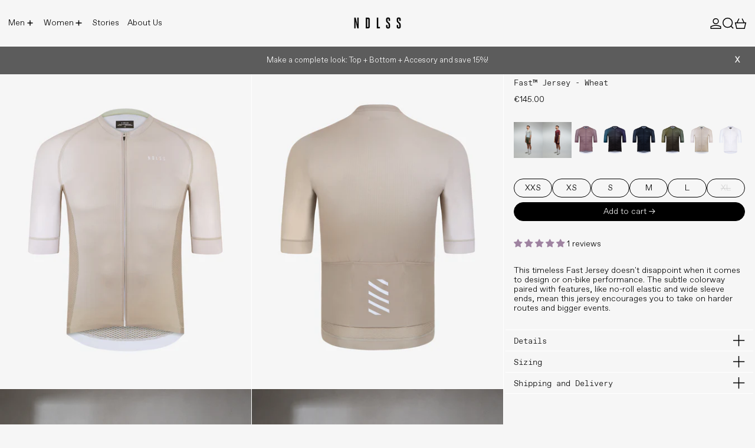

--- FILE ---
content_type: text/html; charset=utf-8
request_url: https://www.endless.cc/products/fast-jersey-wheat
body_size: 54593
content:
<!doctype html>
<html class="no-js" lang="en">
  <head>
    <meta charset="utf-8">
    <meta http-equiv="X-UA-Compatible" content="IE=edge">
    <meta name="viewport" content="width=device-width,initial-scale=1">
    <meta name="theme-color" content="">
    <link rel="canonical" href="https://www.endless.cc/products/fast-jersey-wheat">
    <link rel="preconnect" href="https://cdn.shopify.com" crossorigin><link
        rel="icon"
        type="image/png"
        href="//www.endless.cc/cdn/shop/files/NDLSS_70c43c6a-ed0e-4282-b6c2-0f60f01392d2.png?crop=center&height=32&v=1726458695&width=32"
      ><link rel="preconnect" href="https://fonts.shopifycdn.com" crossorigin><title>
      Fast™ Jersey - Wheat

        &ndash; Ndlss®</title>

    
      <meta name="description" content="This timeless Fast Jersey doesn&#39;t disappoint when it comes to design or on-bike performance. The subtle colorway paired with features, like no-roll elastic and wide sleeve ends, mean this jersey encourages you to take on harder routes and bigger events. Details Made in Italy from knitted Italian fabric Knitted Italian ">
    

    <script>window.performance && window.performance.mark && window.performance.mark('shopify.content_for_header.start');</script><meta name="google-site-verification" content="l_I0MsANE1gMh1hOlIhkklxDj51DTZ2w7t4eelXVM4U">
<meta name="facebook-domain-verification" content="e5aq4tmj0gknjk6atpvmgic3hhcqo2">
<meta id="shopify-digital-wallet" name="shopify-digital-wallet" content="/14731196/digital_wallets/dialog">
<meta name="shopify-checkout-api-token" content="23ce7c3a8f4f850af5d218d5f8cf70bb">
<link rel="alternate" type="application/json+oembed" href="https://www.endless.cc/products/fast-jersey-wheat.oembed">
<script async="async" src="/checkouts/internal/preloads.js?locale=en-ES"></script>
<link rel="preconnect" href="https://shop.app" crossorigin="anonymous">
<script async="async" src="https://shop.app/checkouts/internal/preloads.js?locale=en-ES&shop_id=14731196" crossorigin="anonymous"></script>
<script id="apple-pay-shop-capabilities" type="application/json">{"shopId":14731196,"countryCode":"ES","currencyCode":"EUR","merchantCapabilities":["supports3DS"],"merchantId":"gid:\/\/shopify\/Shop\/14731196","merchantName":"Ndlss®","requiredBillingContactFields":["postalAddress","email","phone"],"requiredShippingContactFields":["postalAddress","email","phone"],"shippingType":"shipping","supportedNetworks":["visa","maestro","masterCard","amex"],"total":{"type":"pending","label":"Ndlss®","amount":"1.00"},"shopifyPaymentsEnabled":true,"supportsSubscriptions":true}</script>
<script id="shopify-features" type="application/json">{"accessToken":"23ce7c3a8f4f850af5d218d5f8cf70bb","betas":["rich-media-storefront-analytics"],"domain":"www.endless.cc","predictiveSearch":true,"shopId":14731196,"locale":"en"}</script>
<script>var Shopify = Shopify || {};
Shopify.shop = "endlesscycling.myshopify.com";
Shopify.locale = "en";
Shopify.currency = {"active":"EUR","rate":"1.0"};
Shopify.country = "ES";
Shopify.theme = {"name":"PANGO 31.07","id":170711384394,"schema_name":"Baseline","schema_version":"3.2.0","theme_store_id":910,"role":"main"};
Shopify.theme.handle = "null";
Shopify.theme.style = {"id":null,"handle":null};
Shopify.cdnHost = "www.endless.cc/cdn";
Shopify.routes = Shopify.routes || {};
Shopify.routes.root = "/";</script>
<script type="module">!function(o){(o.Shopify=o.Shopify||{}).modules=!0}(window);</script>
<script>!function(o){function n(){var o=[];function n(){o.push(Array.prototype.slice.apply(arguments))}return n.q=o,n}var t=o.Shopify=o.Shopify||{};t.loadFeatures=n(),t.autoloadFeatures=n()}(window);</script>
<script>
  window.ShopifyPay = window.ShopifyPay || {};
  window.ShopifyPay.apiHost = "shop.app\/pay";
  window.ShopifyPay.redirectState = null;
</script>
<script id="shop-js-analytics" type="application/json">{"pageType":"product"}</script>
<script defer="defer" async type="module" src="//www.endless.cc/cdn/shopifycloud/shop-js/modules/v2/client.init-shop-cart-sync_dlpDe4U9.en.esm.js"></script>
<script defer="defer" async type="module" src="//www.endless.cc/cdn/shopifycloud/shop-js/modules/v2/chunk.common_FunKbpTJ.esm.js"></script>
<script type="module">
  await import("//www.endless.cc/cdn/shopifycloud/shop-js/modules/v2/client.init-shop-cart-sync_dlpDe4U9.en.esm.js");
await import("//www.endless.cc/cdn/shopifycloud/shop-js/modules/v2/chunk.common_FunKbpTJ.esm.js");

  window.Shopify.SignInWithShop?.initShopCartSync?.({"fedCMEnabled":true,"windoidEnabled":true});

</script>
<script>
  window.Shopify = window.Shopify || {};
  if (!window.Shopify.featureAssets) window.Shopify.featureAssets = {};
  window.Shopify.featureAssets['shop-js'] = {"shop-cart-sync":["modules/v2/client.shop-cart-sync_DIWHqfTk.en.esm.js","modules/v2/chunk.common_FunKbpTJ.esm.js"],"init-fed-cm":["modules/v2/client.init-fed-cm_CmNkGb1A.en.esm.js","modules/v2/chunk.common_FunKbpTJ.esm.js"],"shop-button":["modules/v2/client.shop-button_Dpfxl9vG.en.esm.js","modules/v2/chunk.common_FunKbpTJ.esm.js"],"init-shop-cart-sync":["modules/v2/client.init-shop-cart-sync_dlpDe4U9.en.esm.js","modules/v2/chunk.common_FunKbpTJ.esm.js"],"init-shop-email-lookup-coordinator":["modules/v2/client.init-shop-email-lookup-coordinator_DUdFDmvK.en.esm.js","modules/v2/chunk.common_FunKbpTJ.esm.js"],"init-windoid":["modules/v2/client.init-windoid_V_O5I0mt.en.esm.js","modules/v2/chunk.common_FunKbpTJ.esm.js"],"pay-button":["modules/v2/client.pay-button_x_P2fRzB.en.esm.js","modules/v2/chunk.common_FunKbpTJ.esm.js"],"shop-toast-manager":["modules/v2/client.shop-toast-manager_p8J9W8kY.en.esm.js","modules/v2/chunk.common_FunKbpTJ.esm.js"],"shop-cash-offers":["modules/v2/client.shop-cash-offers_CtPYbIPM.en.esm.js","modules/v2/chunk.common_FunKbpTJ.esm.js","modules/v2/chunk.modal_n1zSoh3t.esm.js"],"shop-login-button":["modules/v2/client.shop-login-button_C3-NmE42.en.esm.js","modules/v2/chunk.common_FunKbpTJ.esm.js","modules/v2/chunk.modal_n1zSoh3t.esm.js"],"avatar":["modules/v2/client.avatar_BTnouDA3.en.esm.js"],"init-shop-for-new-customer-accounts":["modules/v2/client.init-shop-for-new-customer-accounts_aeWumpsw.en.esm.js","modules/v2/client.shop-login-button_C3-NmE42.en.esm.js","modules/v2/chunk.common_FunKbpTJ.esm.js","modules/v2/chunk.modal_n1zSoh3t.esm.js"],"init-customer-accounts-sign-up":["modules/v2/client.init-customer-accounts-sign-up_CRLhpYdY.en.esm.js","modules/v2/client.shop-login-button_C3-NmE42.en.esm.js","modules/v2/chunk.common_FunKbpTJ.esm.js","modules/v2/chunk.modal_n1zSoh3t.esm.js"],"init-customer-accounts":["modules/v2/client.init-customer-accounts_BkuyBVsz.en.esm.js","modules/v2/client.shop-login-button_C3-NmE42.en.esm.js","modules/v2/chunk.common_FunKbpTJ.esm.js","modules/v2/chunk.modal_n1zSoh3t.esm.js"],"shop-follow-button":["modules/v2/client.shop-follow-button_DDNA7Aw9.en.esm.js","modules/v2/chunk.common_FunKbpTJ.esm.js","modules/v2/chunk.modal_n1zSoh3t.esm.js"],"checkout-modal":["modules/v2/client.checkout-modal_EOl6FxyC.en.esm.js","modules/v2/chunk.common_FunKbpTJ.esm.js","modules/v2/chunk.modal_n1zSoh3t.esm.js"],"lead-capture":["modules/v2/client.lead-capture_LZVhB0lN.en.esm.js","modules/v2/chunk.common_FunKbpTJ.esm.js","modules/v2/chunk.modal_n1zSoh3t.esm.js"],"shop-login":["modules/v2/client.shop-login_D4d_T_FR.en.esm.js","modules/v2/chunk.common_FunKbpTJ.esm.js","modules/v2/chunk.modal_n1zSoh3t.esm.js"],"payment-terms":["modules/v2/client.payment-terms_g-geHK5T.en.esm.js","modules/v2/chunk.common_FunKbpTJ.esm.js","modules/v2/chunk.modal_n1zSoh3t.esm.js"]};
</script>
<script>(function() {
  var isLoaded = false;
  function asyncLoad() {
    if (isLoaded) return;
    isLoaded = true;
    var urls = ["https:\/\/www.pxucdn.com\/apps\/uso.js?shop=endlesscycling.myshopify.com"];
    for (var i = 0; i < urls.length; i++) {
      var s = document.createElement('script');
      s.type = 'text/javascript';
      s.async = true;
      s.src = urls[i];
      var x = document.getElementsByTagName('script')[0];
      x.parentNode.insertBefore(s, x);
    }
  };
  if(window.attachEvent) {
    window.attachEvent('onload', asyncLoad);
  } else {
    window.addEventListener('load', asyncLoad, false);
  }
})();</script>
<script id="__st">var __st={"a":14731196,"offset":3600,"reqid":"327055f9-cef6-4178-a5bf-22ee86970fee-1765637034","pageurl":"www.endless.cc\/products\/fast-jersey-wheat","u":"4080e2cba693","p":"product","rtyp":"product","rid":6849228144742};</script>
<script>window.ShopifyPaypalV4VisibilityTracking = true;</script>
<script id="captcha-bootstrap">!function(){'use strict';const t='contact',e='account',n='new_comment',o=[[t,t],['blogs',n],['comments',n],[t,'customer']],c=[[e,'customer_login'],[e,'guest_login'],[e,'recover_customer_password'],[e,'create_customer']],r=t=>t.map((([t,e])=>`form[action*='/${t}']:not([data-nocaptcha='true']) input[name='form_type'][value='${e}']`)).join(','),a=t=>()=>t?[...document.querySelectorAll(t)].map((t=>t.form)):[];function s(){const t=[...o],e=r(t);return a(e)}const i='password',u='form_key',d=['recaptcha-v3-token','g-recaptcha-response','h-captcha-response',i],f=()=>{try{return window.sessionStorage}catch{return}},m='__shopify_v',_=t=>t.elements[u];function p(t,e,n=!1){try{const o=window.sessionStorage,c=JSON.parse(o.getItem(e)),{data:r}=function(t){const{data:e,action:n}=t;return t[m]||n?{data:e,action:n}:{data:t,action:n}}(c);for(const[e,n]of Object.entries(r))t.elements[e]&&(t.elements[e].value=n);n&&o.removeItem(e)}catch(o){console.error('form repopulation failed',{error:o})}}const l='form_type',E='cptcha';function T(t){t.dataset[E]=!0}const w=window,h=w.document,L='Shopify',v='ce_forms',y='captcha';let A=!1;((t,e)=>{const n=(g='f06e6c50-85a8-45c8-87d0-21a2b65856fe',I='https://cdn.shopify.com/shopifycloud/storefront-forms-hcaptcha/ce_storefront_forms_captcha_hcaptcha.v1.5.2.iife.js',D={infoText:'Protected by hCaptcha',privacyText:'Privacy',termsText:'Terms'},(t,e,n)=>{const o=w[L][v],c=o.bindForm;if(c)return c(t,g,e,D).then(n);var r;o.q.push([[t,g,e,D],n]),r=I,A||(h.body.append(Object.assign(h.createElement('script'),{id:'captcha-provider',async:!0,src:r})),A=!0)});var g,I,D;w[L]=w[L]||{},w[L][v]=w[L][v]||{},w[L][v].q=[],w[L][y]=w[L][y]||{},w[L][y].protect=function(t,e){n(t,void 0,e),T(t)},Object.freeze(w[L][y]),function(t,e,n,w,h,L){const[v,y,A,g]=function(t,e,n){const i=e?o:[],u=t?c:[],d=[...i,...u],f=r(d),m=r(i),_=r(d.filter((([t,e])=>n.includes(e))));return[a(f),a(m),a(_),s()]}(w,h,L),I=t=>{const e=t.target;return e instanceof HTMLFormElement?e:e&&e.form},D=t=>v().includes(t);t.addEventListener('submit',(t=>{const e=I(t);if(!e)return;const n=D(e)&&!e.dataset.hcaptchaBound&&!e.dataset.recaptchaBound,o=_(e),c=g().includes(e)&&(!o||!o.value);(n||c)&&t.preventDefault(),c&&!n&&(function(t){try{if(!f())return;!function(t){const e=f();if(!e)return;const n=_(t);if(!n)return;const o=n.value;o&&e.removeItem(o)}(t);const e=Array.from(Array(32),(()=>Math.random().toString(36)[2])).join('');!function(t,e){_(t)||t.append(Object.assign(document.createElement('input'),{type:'hidden',name:u})),t.elements[u].value=e}(t,e),function(t,e){const n=f();if(!n)return;const o=[...t.querySelectorAll(`input[type='${i}']`)].map((({name:t})=>t)),c=[...d,...o],r={};for(const[a,s]of new FormData(t).entries())c.includes(a)||(r[a]=s);n.setItem(e,JSON.stringify({[m]:1,action:t.action,data:r}))}(t,e)}catch(e){console.error('failed to persist form',e)}}(e),e.submit())}));const S=(t,e)=>{t&&!t.dataset[E]&&(n(t,e.some((e=>e===t))),T(t))};for(const o of['focusin','change'])t.addEventListener(o,(t=>{const e=I(t);D(e)&&S(e,y())}));const B=e.get('form_key'),M=e.get(l),P=B&&M;t.addEventListener('DOMContentLoaded',(()=>{const t=y();if(P)for(const e of t)e.elements[l].value===M&&p(e,B);[...new Set([...A(),...v().filter((t=>'true'===t.dataset.shopifyCaptcha))])].forEach((e=>S(e,t)))}))}(h,new URLSearchParams(w.location.search),n,t,e,['guest_login'])})(!0,!0)}();</script>
<script integrity="sha256-52AcMU7V7pcBOXWImdc/TAGTFKeNjmkeM1Pvks/DTgc=" data-source-attribution="shopify.loadfeatures" defer="defer" src="//www.endless.cc/cdn/shopifycloud/storefront/assets/storefront/load_feature-81c60534.js" crossorigin="anonymous"></script>
<script crossorigin="anonymous" defer="defer" src="//www.endless.cc/cdn/shopifycloud/storefront/assets/shopify_pay/storefront-65b4c6d7.js?v=20250812"></script>
<script data-source-attribution="shopify.dynamic_checkout.dynamic.init">var Shopify=Shopify||{};Shopify.PaymentButton=Shopify.PaymentButton||{isStorefrontPortableWallets:!0,init:function(){window.Shopify.PaymentButton.init=function(){};var t=document.createElement("script");t.src="https://www.endless.cc/cdn/shopifycloud/portable-wallets/latest/portable-wallets.en.js",t.type="module",document.head.appendChild(t)}};
</script>
<script data-source-attribution="shopify.dynamic_checkout.buyer_consent">
  function portableWalletsHideBuyerConsent(e){var t=document.getElementById("shopify-buyer-consent"),n=document.getElementById("shopify-subscription-policy-button");t&&n&&(t.classList.add("hidden"),t.setAttribute("aria-hidden","true"),n.removeEventListener("click",e))}function portableWalletsShowBuyerConsent(e){var t=document.getElementById("shopify-buyer-consent"),n=document.getElementById("shopify-subscription-policy-button");t&&n&&(t.classList.remove("hidden"),t.removeAttribute("aria-hidden"),n.addEventListener("click",e))}window.Shopify?.PaymentButton&&(window.Shopify.PaymentButton.hideBuyerConsent=portableWalletsHideBuyerConsent,window.Shopify.PaymentButton.showBuyerConsent=portableWalletsShowBuyerConsent);
</script>
<script>
  function portableWalletsCleanup(e){e&&e.src&&console.error("Failed to load portable wallets script "+e.src);var t=document.querySelectorAll("shopify-accelerated-checkout .shopify-payment-button__skeleton, shopify-accelerated-checkout-cart .wallet-cart-button__skeleton"),e=document.getElementById("shopify-buyer-consent");for(let e=0;e<t.length;e++)t[e].remove();e&&e.remove()}function portableWalletsNotLoadedAsModule(e){e instanceof ErrorEvent&&"string"==typeof e.message&&e.message.includes("import.meta")&&"string"==typeof e.filename&&e.filename.includes("portable-wallets")&&(window.removeEventListener("error",portableWalletsNotLoadedAsModule),window.Shopify.PaymentButton.failedToLoad=e,"loading"===document.readyState?document.addEventListener("DOMContentLoaded",window.Shopify.PaymentButton.init):window.Shopify.PaymentButton.init())}window.addEventListener("error",portableWalletsNotLoadedAsModule);
</script>

<script type="module" src="https://www.endless.cc/cdn/shopifycloud/portable-wallets/latest/portable-wallets.en.js" onError="portableWalletsCleanup(this)" crossorigin="anonymous"></script>
<script nomodule>
  document.addEventListener("DOMContentLoaded", portableWalletsCleanup);
</script>

<link id="shopify-accelerated-checkout-styles" rel="stylesheet" media="screen" href="https://www.endless.cc/cdn/shopifycloud/portable-wallets/latest/accelerated-checkout-backwards-compat.css" crossorigin="anonymous">
<style id="shopify-accelerated-checkout-cart">
        #shopify-buyer-consent {
  margin-top: 1em;
  display: inline-block;
  width: 100%;
}

#shopify-buyer-consent.hidden {
  display: none;
}

#shopify-subscription-policy-button {
  background: none;
  border: none;
  padding: 0;
  text-decoration: underline;
  font-size: inherit;
  cursor: pointer;
}

#shopify-subscription-policy-button::before {
  box-shadow: none;
}

      </style>

<script>window.performance && window.performance.mark && window.performance.mark('shopify.content_for_header.end');</script>


<meta property="og:site_name" content="Ndlss®">
<meta property="og:url" content="https://www.endless.cc/products/fast-jersey-wheat">
<meta property="og:title" content="Fast™ Jersey - Wheat">
<meta property="og:type" content="product">
<meta property="og:description" content="This timeless Fast Jersey doesn&#39;t disappoint when it comes to design or on-bike performance. The subtle colorway paired with features, like no-roll elastic and wide sleeve ends, mean this jersey encourages you to take on harder routes and bigger events. Details Made in Italy from knitted Italian fabric Knitted Italian "><meta property="og:image" content="http://www.endless.cc/cdn/shop/products/ENDLESS-NDLSS-FAST-JERSEY-WHEAT-FRONT.jpg?v=1679262587">
  <meta
    property="og:image:secure_url"
    content="https://www.endless.cc/cdn/shop/products/ENDLESS-NDLSS-FAST-JERSEY-WHEAT-FRONT.jpg?v=1679262587"
  >
  <meta property="og:image:width" content="1280">
  <meta property="og:image:height" content="1600"><meta
    property="og:price:amount"
    content="145.00"
  >
  <meta property="og:price:currency" content="EUR"><meta name="twitter:card" content="summary_large_image">
<meta name="twitter:title" content="Fast™ Jersey - Wheat">
<meta name="twitter:description" content="This timeless Fast Jersey doesn&#39;t disappoint when it comes to design or on-bike performance. The subtle colorway paired with features, like no-roll elastic and wide sleeve ends, mean this jersey encourages you to take on harder routes and bigger events. Details Made in Italy from knitted Italian fabric Knitted Italian ">
<script>
  window.THEMENAME = 'Baseline';
  window.THEMEVERSION = '3.0.0';

  document.documentElement.className = document.documentElement.className.replace('no-js', 'js');

  function debounce(fn, wait) {
    let t;
    return (...args) => {
      clearTimeout(t);
      t = setTimeout(() => fn.apply(this, args), wait);
    };
  }

  window.theme = {
    strings: {
      loading: "Loading",
      itemCountOne: "{{ count }} item",
      itemCountOther: "{{ count }} items",
      addToCart: "Add to cart",
      soldOut: "Sold out",
      unavailable: "Unavailable",
      regularPrice: "Regular price",
      salePrice: "Sale price",
      sale: "Sale",
      unitPrice: "Unit price",
      unitPriceSeparator: "per",
      cartEmpty: "Your cart is currently empty.",
      cartCookies: "Enable cookies to use the shopping cart",
      update: "Update",
      quantity: "Quantity",
      discountedTotal: "Discounted total",
      regularTotal: "Regular total",
      priceColumn: "See Price column for discount details.",
      addedToCart: "Added to Cart!",
      cartError: "There was an error while updating your cart. Please try again.",
      cartAddError: "All {{ title }} are in your cart.",
      shippingCalculatorResultsTitleOne: "There is 1 rate:",
      shippingCalculatorResultsTitleMany: "There are {{ count }} rates:",
    },
    routes: {
      root_url: "\/",
      predictive_search_url: "\/search\/suggest",
      cart_url: "\/cart",
      cart_add_url: "\/cart\/add",
      cart_change_url: "\/cart\/change",
      cart_update_url: "\/cart\/update",
      cart_clear_url: "\/cart\/clear",
    },
    moneyFormat: "\u003cspan class=money\u003e€{{amount}}\u003c\/span\u003e",
    moneyWithCurrencyFormat: "\u003cspan class=money\u003e€{{amount}} EUR\u003c\/span\u003e",
    get defaultMoneyFormat() {
      return this.moneyFormat;
    },
    cartItemCount: 0,
    settings: {
      cartType: "drawer",
      openDrawerOnAddToCart: true
    },
    info: {
      name: 'Baseline',
    }
  };
</script>
<script src="//www.endless.cc/cdn/shop/t/48/assets/utils.js?v=184300954574449463661722429728" defer></script>
    <script src="//www.endless.cc/cdn/shop/t/48/assets/images.js?v=82802382427156187971722429728" defer></script>
    <script src="//www.endless.cc/cdn/shop/t/48/assets/theme-events.js?v=129495518931582581311722429728" defer></script>
    <script
      src="//www.endless.cc/cdn/shop/t/48/assets/polyfills-inert.bundle.min.js?v=9775187524458939151722429728"
      type="module"
    ></script>
    <script
      src="//www.endless.cc/cdn/shop/t/48/assets/global.bundle.min.js?v=118442731492121060881722429728"
      type="module"
    ></script>

    

    
      <script src="//www.endless.cc/cdn/shop/t/48/assets/cart-items.js?v=43562859664856929601725864843" type="module"></script>
      <script src="//www.endless.cc/cdn/shop/t/48/assets/cart-footer.js?v=17359671215901880651722429728" type="module"></script>
      
    

    <script src="//www.endless.cc/cdn/shop/t/48/assets/quantity.js?v=121464986056478806851722429728" type="module"></script>
    <script src="//www.endless.cc/cdn/shop/t/48/assets/rte.js?v=91144393696501258891722429728" type="module"></script>

    



  <link
    rel="preload"
    as="font"
    href="//www.endless.cc/cdn/fonts/instrument_sans/instrumentsans_n4.db86542ae5e1596dbdb28c279ae6c2086c4c5bfa.woff2"
    type="font/woff2"
    crossorigin
  >



  <link
    rel="preload"
    as="font"
    href="//www.endless.cc/cdn/fonts/instrument_sans/instrumentsans_n4.db86542ae5e1596dbdb28c279ae6c2086c4c5bfa.woff2"
    type="font/woff2"
    crossorigin
  >



<style data-shopify>
  @font-face {
  font-family: "Instrument Sans";
  font-weight: 400;
  font-style: normal;
  font-display: swap;
  src: url("//www.endless.cc/cdn/fonts/instrument_sans/instrumentsans_n4.db86542ae5e1596dbdb28c279ae6c2086c4c5bfa.woff2") format("woff2"),
       url("//www.endless.cc/cdn/fonts/instrument_sans/instrumentsans_n4.510f1b081e58d08c30978f465518799851ef6d8b.woff") format("woff");
}

  @font-face {
  font-family: "Instrument Sans";
  font-weight: 400;
  font-style: normal;
  font-display: swap;
  src: url("//www.endless.cc/cdn/fonts/instrument_sans/instrumentsans_n4.db86542ae5e1596dbdb28c279ae6c2086c4c5bfa.woff2") format("woff2"),
       url("//www.endless.cc/cdn/fonts/instrument_sans/instrumentsans_n4.510f1b081e58d08c30978f465518799851ef6d8b.woff") format("woff");
}

@font-face {
  font-family: "Instrument Sans";
  font-weight: 700;
  font-style: normal;
  font-display: swap;
  src: url("//www.endless.cc/cdn/fonts/instrument_sans/instrumentsans_n7.e4ad9032e203f9a0977786c356573ced65a7419a.woff2") format("woff2"),
       url("//www.endless.cc/cdn/fonts/instrument_sans/instrumentsans_n7.b9e40f166fb7639074ba34738101a9d2990bb41a.woff") format("woff");
}
@font-face {
  font-family: "Instrument Sans";
  font-weight: 400;
  font-style: italic;
  font-display: swap;
  src: url("//www.endless.cc/cdn/fonts/instrument_sans/instrumentsans_i4.028d3c3cd8d085648c808ceb20cd2fd1eb3560e5.woff2") format("woff2"),
       url("//www.endless.cc/cdn/fonts/instrument_sans/instrumentsans_i4.7e90d82df8dee29a99237cd19cc529d2206706a2.woff") format("woff");
}
@font-face {
  font-family: "Instrument Sans";
  font-weight: 700;
  font-style: italic;
  font-display: swap;
  src: url("//www.endless.cc/cdn/fonts/instrument_sans/instrumentsans_i7.d6063bb5d8f9cbf96eace9e8801697c54f363c6a.woff2") format("woff2"),
       url("//www.endless.cc/cdn/fonts/instrument_sans/instrumentsans_i7.ce33afe63f8198a3ac4261b826b560103542cd36.woff") format("woff");
}
@font-face {
  font-family: "Instrument Sans";
  font-weight: 700;
  font-style: normal;
  font-display: swap;
  src: url("//www.endless.cc/cdn/fonts/instrument_sans/instrumentsans_n7.e4ad9032e203f9a0977786c356573ced65a7419a.woff2") format("woff2"),
       url("//www.endless.cc/cdn/fonts/instrument_sans/instrumentsans_n7.b9e40f166fb7639074ba34738101a9d2990bb41a.woff") format("woff");
}
</style>

<style>
@font-face {
    font-family: 'ABCFavoritMono-Light';
    src: url('https://cdn.shopify.com/s/files/1/1473/1196/files/ABCFavoritMono-Light.woff?v=1722853512') format('woff');
    font-weight: normal;
    font-style: normal;
}
@font-face {
    font-family: 'FavoritPro-Regular';
    src: url('https://cdn.shopify.com/s/files/1/1473/1196/files/FavoritPro-Regular.woff?v=1722853512') format('woff');
    font-weight: normal;
    font-style: normal;
}
@font-face {
    font-family: 'FavoritPro-Light';
    src: url('https://cdn.shopify.com/s/files/1/1473/1196/files/FavoritPro-Light.woff?v=1722853513') format('woff');
    font-weight: normal;
    font-style: normal;
}


  
    :root {

      --font-size-xs: 0.64rem;
      --font-size-sm: 0.8rem;
      --font-size-base: 1rem;
      --font-size-lg: 1.25rem;
      --font-size-xl: 1.563rem;
      --font-size-2xl: 1.953rem;
      --font-size-3xl: 2.441rem;
      --font-size-4xl: 3.052rem;
      --font-size-5xl: 3.815rem;
      --font-size-6xl: 4.768rem;
      --font-size-7xl: 5.96rem;
      --font-size-8xl: 7.451rem;
      --font-size-9xl: 9.313rem;

      --type-scale-n-2: var(--font-size-xs);
      --type-scale-n-1: var(--font-size-sm);
      --type-scale-n0: var(--font-size-base);
      --type-scale-n1: var(--font-size-lg);
      --type-scale-n2: var(--font-size-xl);
      --type-scale-n3: var(--font-size-2xl);
      --type-scale-n4: var(--font-size-3xl);
      --type-scale-n5: var(--font-size-4xl);
      --type-scale-n6: var(--font-size-5xl);
      --type-scale-n7: var(--font-size-6xl);
      --type-scale-n8: var(--font-size-7xl);
      --type-scale-n9: var(--font-size-8xl);
      --type-scale-n10: var(--font-size-9xl);

      --base-font-size: 87.5%;
      --base-font-size-from-settings: 14;
      --base-line-height: 1.2;
      --heading-line-height: 1;

      font-size: var(--base-font-size);
      line-height: var(--base-line-height);

      --heading-font-stack: ABCFavoritMono-Light, sans-serif;
      --heading-font-weight: 400;
      --heading-font-style: normal;


      --body-font-stack: FavoritPro-Light, sans-serif;
      --body-font-weight: 400;
      --body-font-bold: FontDrop;
      --body-font-bold-italic: FontDrop;

      --color-gridline: 255 255 255;
      --gridline-width: 1px;

      --text-border-width: 1px;
      --checkbox-width: 1px;

      --font-heading: "Instrument Sans", sans-serif;
      --font-body: "Instrument Sans", sans-serif;
      --font-body-weight: 400;
      --font-body-style: normal;
      --font-body-bold-weight: bold;

      --heading-letterspacing: 0.0;
      --heading-capitalize: none;
      --heading-decoration: none;

      --standard-heading-size: var(--type-scale-n0);
      --feature-heading-size: var(--type-scale-n0);
      --secondary-heading-size: var(--type-scale-n0);

      --body-copy-transform: none;

      --wrapperWidth: 100vw;
      --gutter: 1px;
      --rowHeight: calc((var(--wrapperWidth) - (11 * var(--gutter))) / 12);

      --global-scrolling-items-speed-multiplier: 1;

      --add-to-cart-button-height: 44px;

      --spacing: 0.5rem;
      --spacing-double: 1rem;
      --spacing-half: 0.25rem;

      /* Equivalent to px-2 */
      --section-horizontal-spacing-mobile: 0.5rem;
      /* Equivalent to px-4 */
      --section-horizontal-spacing-desktop: 1rem;

      --section-horizontal-spacing: var(--section-horizontal-spacing-mobile);

      --icon-thickness: 1.5;

      /**
       * Buttons
       */
      --button-text-transform: none;
      --button-after-content: '\00a0\2192';
      --button-border-radius: 9999px;

      /**
       * Links
       */
      --links-bottom-border-width: var(--text-border-width);
      --links-bottom-padding: 0.25rem;
      --links-text-transform: none;
      --links-after-content: '\00a0\2192';
      --links-before-content: '\2190\00a0';

      background-color: rgb(var(--color-scheme-background));
      color: rgb(var(--color-scheme-text));
    }

    @media (min-width: 1024px) {
      :root {
        --standard-heading-size: var(--type-scale-n0);
        --feature-heading-size: var(--type-scale-n0);
        --secondary-heading-size: var(--type-scale-n0);

        --section-horizontal-spacing: var(--section-horizontal-spacing-desktop);
      }
    }

    :root,
      
      [data-color-scheme="scheme1"] {
        --color-scheme-text: 0 0 0;
        --color-scheme-background: 246 246 246;
        --color-scheme-accent: 159 131 161;
        --color-scheme-accent-contrast:  255 255 255;
        --color-scheme-secondary: 0 0 0;
      }
  
      [data-color-scheme="scheme2"] {
        --color-scheme-text: 255 255 255;
        --color-scheme-background: 159 131 161;
        --color-scheme-accent: 255 255 255;
        --color-scheme-accent-contrast:  0 0 0;
        --color-scheme-secondary: 0 0 0;
      }
  
      [data-color-scheme="scheme3"] {
        --color-scheme-text: 246 246 246;
        --color-scheme-background: 22 22 22;
        --color-scheme-accent: 198 249 31;
        --color-scheme-accent-contrast:  246 246 246;
        --color-scheme-secondary: 255 255 255;
      }
  
      [data-color-scheme="scheme4"] {
        --color-scheme-text: 255 255 255;
        --color-scheme-background: 0 0 0;
        --color-scheme-accent: 255 255 255;
        --color-scheme-accent-contrast:  0 0 0;
        --color-scheme-secondary: 255 255 255;
      }
  
      [data-color-scheme="scheme5"] {
        --color-scheme-text: 255 255 255;
        --color-scheme-background: 246 246 246;
        --color-scheme-accent: 255 255 255;
        --color-scheme-accent-contrast:  255 255 255;
        --color-scheme-secondary: 255 255 255;
      }
  

    [data-color-scheme] {
      --payment-terms-background-color: rgb(var(--color-scheme-background));

      --button-color-border: var(--color-scheme-text);
      --button-color-background: var(--color-scheme-text);
      --button-color-text: var(--color-scheme-background);
      --button-color-border-hover: var(--color-scheme-accent);
      --button-color-background-hover: var(--color-scheme-accent);
      --button-color-text-hover: var(--color-scheme-accent-contrast);
    }

    ::selection {
      background-color: rgb(var(--color-scheme-accent));
      color: rgb(var(--color-scheme-accent-contrast));
    }

    @keyframes scrolling-items {
      0% {
        transform: translate3d(0, 0, 0);
      }

      100% {
        transform: translate3d(-50%, 0, 0);
      }
    }
</style>

<style id="generated-critical-css">
.shopify-payment-button__button--hidden{display:none!important}.theme-button,.theme-button--secondary{cursor:pointer;font-size:var(--font-size-base);line-height:var(--base-line-height);overflow-wrap:anywhere;padding:.5rem 2rem;text-transform:var(--button-text-transform);word-break:normal}.theme-button--secondary:after,.theme-button:after{--tw-content:var(--button-after-content);content:var(--tw-content)}.theme-button{--tw-border-opacity:1;--tw-bg-opacity:1;--tw-text-opacity:1;background-color:rgb(var(--button-color-background)/var(--tw-bg-opacity));border-color:rgb(var(--button-color-border)/var(--tw-border-opacity));border-radius:var(--button-border-radius);border-width:var(--text-border-width);color:rgb(var(--button-color-text)/var(--tw-text-opacity))}@media (hover:hover) and (pointer:fine){.theme-button:hover{--tw-border-opacity:1;--tw-bg-opacity:1;--tw-text-opacity:1;background-color:rgb(var(--button-color-background-hover)/var(--tw-bg-opacity));border-color:rgb(var(--button-color-border-hover)/var(--tw-border-opacity));color:rgb(var(--button-color-text-hover)/var(--tw-text-opacity))}}.theme-button--secondary{--tw-border-opacity:1;--tw-bg-opacity:1;--tw-text-opacity:1;background-color:rgb(var(--color-scheme-background)/var(--tw-bg-opacity));border-color:rgb(var(--color-scheme-text)/var(--tw-border-opacity));border-radius:var(--button-border-radius);border-width:var(--text-border-width);color:rgb(var(--color-scheme-text)/var(--tw-text-opacity))}[data-color-scheme] .theme-button--secondary.rte a:hover,[data-color-scheme].theme-button--secondary .rte a:hover,[data-color-scheme].theme-button--secondary.rte a:hover{color:rgb(var(--color-scheme-accent));text-decoration-color:rgb(var(--color-scheme-accent))}[data-color-scheme] .theme-button--secondary.rte blockquote,[data-color-scheme].theme-button--secondary .rte blockquote,[data-color-scheme].theme-button--secondary.rte blockquote{background:rgb(var(--color-scheme-text));color:rgb(var(--color-scheme-background))}@media (hover:hover) and (pointer:fine){.theme-button--secondary:hover{--tw-border-opacity:1;--tw-text-opacity:1;border-color:rgb(var(--color-scheme-accent)/var(--tw-border-opacity));color:rgb(var(--color-scheme-accent)/var(--tw-text-opacity))}}image-with-placeholder{display:block}[data-shopify-xr-hidden]{display:none}.block{display:block}.inline-block{display:inline-block}.hidden{display:none}.splide:not(.is-active) .\[\.splide\:not\(\.is-active\)_\&\]\:pointer-events-none{pointer-events:none}.splide:not(.is-active) .\[\.splide\:not\(\.is-active\)_\&\]\:invisible{visibility:hidden}.splide:not(.is-active) .\[\.splide\:not\(\.is-active\)_\&\]\:\!flex{display:flex!important}.splide:not(.is-active) .\[\.splide\:not\(\.is-active\)_\&\]\:gap-gridline{gap:var(--gridline-width)}@media not all and (min-width:1024px){.splide:not(.is-active) .max-lg\:\[\.splide\:not\(\.is-active\)_\&\]\:hidden{display:none}}
</style>
<style id="manual-critical-css">
  html {
    background-color: rgb(var(--color-primary-background));
    color: rgb(var(--color-primary-text));
    font-size: var(--base-font-size);
    line-height: var(--base-line-height);
  }

  [x-cloak] {
    display: none;
  }

  html.no-js [x-cloak].no-js-undo-cloak {
    display: revert;
  }

  body {
    display: flex;
    flex-direction: column;
    min-height: 100vh;
  }

  @media (min-width: 768px) {
    [md\:undo-x-cloak-block] {
      display: block;
    }
  }

  @media (max-width: 767px) {
    [max-md\:undo-x-cloak-block] {
      display: block;
    }
  }
</style>
<link href="//www.endless.cc/cdn/shop/t/48/assets/base.bundle.css?v=175253737054444628991722429728" rel="stylesheet" type="text/css" media="all" />

    <link href="//www.endless.cc/cdn/shop/t/48/assets/pango-custom.css?v=22279981626090235201762955632" rel="stylesheet" type="text/css" media="all" />
    
  <!-- BEGIN app block: shopify://apps/judge-me-reviews/blocks/judgeme_core/61ccd3b1-a9f2-4160-9fe9-4fec8413e5d8 --><!-- Start of Judge.me Core -->




<link rel="dns-prefetch" href="https://cdnwidget.judge.me">
<link rel="dns-prefetch" href="https://cdn.judge.me">
<link rel="dns-prefetch" href="https://cdn1.judge.me">
<link rel="dns-prefetch" href="https://api.judge.me">

<script data-cfasync='false' class='jdgm-settings-script'>window.jdgmSettings={"pagination":5,"disable_web_reviews":false,"badge_no_review_text":"No reviews","badge_n_reviews_text":"{{ n }} reviews","badge_star_color":"#9F83A1","hide_badge_preview_if_no_reviews":true,"badge_hide_text":false,"enforce_center_preview_badge":false,"widget_title":"Customer Reviews","widget_open_form_text":"Write a review","widget_close_form_text":"Cancel review","widget_refresh_page_text":"Refresh page","widget_summary_text":"Based on {{ number_of_reviews }} review/reviews","widget_no_review_text":"Be the first to write a review","widget_name_field_text":"Display name","widget_verified_name_field_text":"Verified Name (public)","widget_name_placeholder_text":"Display name","widget_required_field_error_text":"This field is required.","widget_email_field_text":"Email address","widget_verified_email_field_text":"Verified Email (private, can not be edited)","widget_email_placeholder_text":"Your email address","widget_email_field_error_text":"Please enter a valid email address.","widget_rating_field_text":"Rating","widget_review_title_field_text":"Review Title","widget_review_title_placeholder_text":"Give your review a title","widget_review_body_field_text":"Review content","widget_review_body_placeholder_text":"Start writing here...","widget_pictures_field_text":"Picture/Video (optional)","widget_submit_review_text":"Submit Review","widget_submit_verified_review_text":"Submit Verified Review","widget_submit_success_msg_with_auto_publish":"Thank you! Please refresh the page in a few moments to see your review. You can remove or edit your review by logging into \u003ca href='https://judge.me/login' target='_blank' rel='nofollow noopener'\u003eJudge.me\u003c/a\u003e","widget_submit_success_msg_no_auto_publish":"Thank you! Your review will be published as soon as it is approved by the shop admin. You can remove or edit your review by logging into \u003ca href='https://judge.me/login' target='_blank' rel='nofollow noopener'\u003eJudge.me\u003c/a\u003e","widget_show_default_reviews_out_of_total_text":"Showing {{ n_reviews_shown }} out of {{ n_reviews }} reviews.","widget_show_all_link_text":"Show all","widget_show_less_link_text":"Show less","widget_author_said_text":"{{ reviewer_name }} said:","widget_days_text":"{{ n }} days ago","widget_weeks_text":"{{ n }} week/weeks ago","widget_months_text":"{{ n }} month/months ago","widget_years_text":"{{ n }} year/years ago","widget_yesterday_text":"Yesterday","widget_today_text":"Today","widget_replied_text":"\u003e\u003e {{ shop_name }} replied:","widget_read_more_text":"Read more","widget_reviewer_name_as_initial":"last_initial","widget_rating_filter_color":"#fbcd0a","widget_rating_filter_see_all_text":"See all reviews","widget_sorting_most_recent_text":"Most Recent","widget_sorting_highest_rating_text":"Highest Rating","widget_sorting_lowest_rating_text":"Lowest Rating","widget_sorting_with_pictures_text":"Only Pictures","widget_sorting_most_helpful_text":"Most Helpful","widget_open_question_form_text":"Ask a question","widget_reviews_subtab_text":"Reviews","widget_questions_subtab_text":"Questions","widget_question_label_text":"Question","widget_answer_label_text":"Answer","widget_question_placeholder_text":"Write your question here","widget_submit_question_text":"Submit Question","widget_question_submit_success_text":"Thank you for your question! We will notify you once it gets answered.","widget_star_color":"#9F83A1","verified_badge_text":"Verified","verified_badge_bg_color":"","verified_badge_text_color":"","verified_badge_placement":"left-of-reviewer-name","widget_review_max_height":"","widget_hide_border":false,"widget_social_share":false,"widget_thumb":false,"widget_review_location_show":false,"widget_location_format":"","all_reviews_include_out_of_store_products":true,"all_reviews_out_of_store_text":"(out of store)","all_reviews_pagination":100,"all_reviews_product_name_prefix_text":"about","enable_review_pictures":true,"enable_question_anwser":false,"widget_theme":"","review_date_format":"mm/dd/yyyy","default_sort_method":"highest-rating","widget_product_reviews_subtab_text":"Product Reviews","widget_shop_reviews_subtab_text":"Shop Reviews","widget_other_products_reviews_text":"Reviews for other products","widget_store_reviews_subtab_text":"Store reviews","widget_no_store_reviews_text":"This store hasn't received any reviews yet","widget_web_restriction_product_reviews_text":"This product hasn't received any reviews yet","widget_no_items_text":"No items found","widget_show_more_text":"Show more","widget_write_a_store_review_text":"Write a Store Review","widget_other_languages_heading":"Reviews in Other Languages","widget_translate_review_text":"Translate review to {{ language }}","widget_translating_review_text":"Translating...","widget_show_original_translation_text":"Show original ({{ language }})","widget_translate_review_failed_text":"Review couldn't be translated.","widget_translate_review_retry_text":"Retry","widget_translate_review_try_again_later_text":"Try again later","show_product_url_for_grouped_product":false,"widget_sorting_pictures_first_text":"Pictures First","show_pictures_on_all_rev_page_mobile":false,"show_pictures_on_all_rev_page_desktop":false,"floating_tab_hide_mobile_install_preference":false,"floating_tab_button_name":"★ Reviews","floating_tab_title":"Let customers speak for us","floating_tab_button_color":"","floating_tab_button_background_color":"","floating_tab_url":"","floating_tab_url_enabled":false,"floating_tab_tab_style":"text","all_reviews_text_badge_text":"Customers rate us {{ shop.metafields.judgeme.all_reviews_rating | round: 1 }}/5 based on {{ shop.metafields.judgeme.all_reviews_count }} reviews.","all_reviews_text_badge_text_branded_style":"{{ shop.metafields.judgeme.all_reviews_rating | round: 1 }} out of 5 stars based on {{ shop.metafields.judgeme.all_reviews_count }} reviews","is_all_reviews_text_badge_a_link":false,"show_stars_for_all_reviews_text_badge":false,"all_reviews_text_badge_url":"","all_reviews_text_style":"branded","all_reviews_text_color_style":"judgeme_brand_color","all_reviews_text_color":"#108474","all_reviews_text_show_jm_brand":false,"featured_carousel_show_header":true,"featured_carousel_title":"Let customers speak for us","testimonials_carousel_title":"Customers are saying","videos_carousel_title":"Real customer stories","cards_carousel_title":"Customers are saying","featured_carousel_count_text":"from {{ n }} reviews","featured_carousel_add_link_to_all_reviews_page":true,"featured_carousel_url":"https://www.endless.cc/pages/your-words-mean-a-lot","featured_carousel_show_images":false,"featured_carousel_autoslide_interval":5,"featured_carousel_arrows_on_the_sides":true,"featured_carousel_height":280,"featured_carousel_width":100,"featured_carousel_image_size":0,"featured_carousel_image_height":250,"featured_carousel_arrow_color":"#eeeeee","verified_count_badge_style":"branded","verified_count_badge_orientation":"horizontal","verified_count_badge_color_style":"judgeme_brand_color","verified_count_badge_color":"#108474","is_verified_count_badge_a_link":false,"verified_count_badge_url":"","verified_count_badge_show_jm_brand":true,"widget_rating_preset_default":5,"widget_first_sub_tab":"shop-reviews","widget_show_histogram":false,"widget_histogram_use_custom_color":false,"widget_pagination_use_custom_color":false,"widget_star_use_custom_color":false,"widget_verified_badge_use_custom_color":false,"widget_write_review_use_custom_color":false,"picture_reminder_submit_button":"Upload Pictures","enable_review_videos":false,"mute_video_by_default":false,"widget_sorting_videos_first_text":"Videos First","widget_review_pending_text":"Pending","featured_carousel_items_for_large_screen":4,"social_share_options_order":"Facebook,Twitter","remove_microdata_snippet":true,"disable_json_ld":false,"enable_json_ld_products":false,"preview_badge_show_question_text":false,"preview_badge_no_question_text":"No questions","preview_badge_n_question_text":"{{ number_of_questions }} question/questions","qa_badge_show_icon":false,"qa_badge_position":"same-row","remove_judgeme_branding":true,"widget_add_search_bar":false,"widget_search_bar_placeholder":"Search","widget_sorting_verified_only_text":"Verified only","featured_carousel_theme":"compact","featured_carousel_show_rating":true,"featured_carousel_show_title":true,"featured_carousel_show_body":true,"featured_carousel_show_date":false,"featured_carousel_show_reviewer":true,"featured_carousel_show_product":true,"featured_carousel_header_background_color":"#108474","featured_carousel_header_text_color":"#ffffff","featured_carousel_name_product_separator":"reviewed","featured_carousel_full_star_background":"#108474","featured_carousel_empty_star_background":"#dadada","featured_carousel_vertical_theme_background":"#f9fafb","featured_carousel_verified_badge_enable":true,"featured_carousel_verified_badge_color":"#108474","featured_carousel_border_style":"round","featured_carousel_review_line_length_limit":3,"featured_carousel_more_reviews_button_text":"Read more reviews","featured_carousel_view_product_button_text":"View product","all_reviews_page_load_reviews_on":"scroll","all_reviews_page_load_more_text":"Load More Reviews","disable_fb_tab_reviews":false,"enable_ajax_cdn_cache":false,"widget_advanced_speed_features":5,"widget_public_name_text":"displayed publicly like","default_reviewer_name":"John Smith","default_reviewer_name_has_non_latin":true,"widget_reviewer_anonymous":"Anonymous","medals_widget_title":"Judge.me Review Medals","medals_widget_background_color":"#f9fafb","medals_widget_position":"footer_all_pages","medals_widget_border_color":"#f9fafb","medals_widget_verified_text_position":"left","medals_widget_use_monochromatic_version":false,"medals_widget_elements_color":"#108474","show_reviewer_avatar":true,"widget_invalid_yt_video_url_error_text":"Not a YouTube video URL","widget_max_length_field_error_text":"Please enter no more than {0} characters.","widget_show_country_flag":false,"widget_show_collected_via_shop_app":true,"widget_verified_by_shop_badge_style":"light","widget_verified_by_shop_text":"Verified by Shop","widget_show_photo_gallery":false,"widget_load_with_code_splitting":true,"widget_ugc_install_preference":false,"widget_ugc_title":"Made by us, Shared by you","widget_ugc_subtitle":"Tag us to see your picture featured in our page","widget_ugc_arrows_color":"#ffffff","widget_ugc_primary_button_text":"Buy Now","widget_ugc_primary_button_background_color":"#108474","widget_ugc_primary_button_text_color":"#ffffff","widget_ugc_primary_button_border_width":"0","widget_ugc_primary_button_border_style":"none","widget_ugc_primary_button_border_color":"#108474","widget_ugc_primary_button_border_radius":"25","widget_ugc_secondary_button_text":"Load More","widget_ugc_secondary_button_background_color":"#ffffff","widget_ugc_secondary_button_text_color":"#108474","widget_ugc_secondary_button_border_width":"2","widget_ugc_secondary_button_border_style":"solid","widget_ugc_secondary_button_border_color":"#108474","widget_ugc_secondary_button_border_radius":"25","widget_ugc_reviews_button_text":"View Reviews","widget_ugc_reviews_button_background_color":"#ffffff","widget_ugc_reviews_button_text_color":"#108474","widget_ugc_reviews_button_border_width":"2","widget_ugc_reviews_button_border_style":"solid","widget_ugc_reviews_button_border_color":"#108474","widget_ugc_reviews_button_border_radius":"25","widget_ugc_reviews_button_link_to":"judgeme-reviews-page","widget_ugc_show_post_date":true,"widget_ugc_max_width":"800","widget_rating_metafield_value_type":true,"widget_primary_color":"#9F83A1","widget_enable_secondary_color":false,"widget_secondary_color":"#edf5f5","widget_summary_average_rating_text":"{{ average_rating }} out of 5","widget_media_grid_title":"Customer photos \u0026 videos","widget_media_grid_see_more_text":"See more","widget_round_style":true,"widget_show_product_medals":false,"widget_verified_by_judgeme_text":"Verified by Judge.me","widget_show_store_medals":true,"widget_verified_by_judgeme_text_in_store_medals":"Verified by Judge.me","widget_media_field_exceed_quantity_message":"Sorry, we can only accept {{ max_media }} for one review.","widget_media_field_exceed_limit_message":"{{ file_name }} is too large, please select a {{ media_type }} less than {{ size_limit }}MB.","widget_review_submitted_text":"Review Submitted!","widget_question_submitted_text":"Question Submitted!","widget_close_form_text_question":"Cancel","widget_write_your_answer_here_text":"Write your answer here","widget_enabled_branded_link":true,"widget_show_collected_by_judgeme":false,"widget_reviewer_name_color":"","widget_write_review_text_color":"","widget_write_review_bg_color":"","widget_collected_by_judgeme_text":"collected by Judge.me","widget_pagination_type":"load_more","widget_load_more_text":"Load More","widget_load_more_color":"#108474","widget_full_review_text":"Full Review","widget_read_more_reviews_text":"Read More Reviews","widget_read_questions_text":"Read Questions","widget_questions_and_answers_text":"Questions \u0026 Answers","widget_verified_by_text":"Verified by","widget_verified_text":"Verified","widget_number_of_reviews_text":"{{ number_of_reviews }} reviews","widget_back_button_text":"Back","widget_next_button_text":"Next","widget_custom_forms_filter_button":"Filters","custom_forms_style":"horizontal","widget_show_review_information":false,"how_reviews_are_collected":"How reviews are collected?","widget_show_review_keywords":false,"widget_gdpr_statement":"How we use your data: We'll only contact you about the review you left, and only if necessary. By submitting your review, you agree to Judge.me's \u003ca href='https://judge.me/terms' target='_blank' rel='nofollow noopener'\u003eterms\u003c/a\u003e, \u003ca href='https://judge.me/privacy' target='_blank' rel='nofollow noopener'\u003eprivacy\u003c/a\u003e and \u003ca href='https://judge.me/content-policy' target='_blank' rel='nofollow noopener'\u003econtent\u003c/a\u003e policies.","widget_multilingual_sorting_enabled":false,"widget_translate_review_content_enabled":false,"widget_translate_review_content_method":"manual","popup_widget_review_selection":"automatically_with_pictures","popup_widget_round_border_style":true,"popup_widget_show_title":true,"popup_widget_show_body":true,"popup_widget_show_reviewer":false,"popup_widget_show_product":true,"popup_widget_show_pictures":true,"popup_widget_use_review_picture":true,"popup_widget_show_on_home_page":true,"popup_widget_show_on_product_page":true,"popup_widget_show_on_collection_page":true,"popup_widget_show_on_cart_page":true,"popup_widget_position":"bottom_left","popup_widget_first_review_delay":5,"popup_widget_duration":5,"popup_widget_interval":5,"popup_widget_review_count":5,"popup_widget_hide_on_mobile":true,"review_snippet_widget_round_border_style":false,"review_snippet_widget_card_color":"#FFFFFF","review_snippet_widget_slider_arrows_background_color":"#FFFFFF","review_snippet_widget_slider_arrows_color":"#000000","review_snippet_widget_star_color":"#9F83A1","show_product_variant":false,"all_reviews_product_variant_label_text":"Variant: ","widget_show_verified_branding":false,"widget_ai_summary_title":"Customers say","widget_ai_summary_disclaimer":"AI-generated based on recent customer reviews","widget_show_ai_summary":false,"widget_show_ai_summary_bg":false,"widget_show_review_title_input":false,"redirect_reviewers_invited_via_email":"external_form","request_store_review_after_product_review":false,"request_review_other_products_in_order":false,"review_form_color_scheme":"default","review_form_corner_style":"square","review_form_star_color":{},"review_form_text_color":"#333333","review_form_background_color":"#ffffff","review_form_field_background_color":"#fafafa","review_form_button_color":{},"review_form_button_text_color":"#ffffff","review_form_modal_overlay_color":"#000000","review_content_screen_title_text":"How would you rate this product?","review_content_introduction_text":"We would love it if you would share a bit about your experience.","show_review_guidance_text":true,"one_star_review_guidance_text":"Poor","five_star_review_guidance_text":"Great","customer_information_screen_title_text":"About you","customer_information_introduction_text":"Please tell us more about you.","custom_questions_screen_title_text":"Your experience in more detail","custom_questions_introduction_text":"Here are a few questions to help us understand more about your experience.","review_submitted_screen_title_text":"Thanks for your review!","review_submitted_screen_thank_you_text":"We are processing it and it will appear on the store soon.","review_submitted_screen_email_verification_text":"Please confirm your email by clicking the link we just sent you. This helps us keep reviews authentic.","review_submitted_request_store_review_text":"Would you like to share your experience of shopping with us?","review_submitted_review_other_products_text":"Would you like to review these products?","store_review_screen_title_text":"Would you like to share your experience of shopping with us?","store_review_introduction_text":"We value your feedback and use it to improve. Please share any thoughts or suggestions you have.","reviewer_media_screen_title_picture_text":"Share a picture","reviewer_media_introduction_picture_text":"Upload a photo to support your review.","reviewer_media_screen_title_video_text":"Share a video","reviewer_media_introduction_video_text":"Upload a video to support your review.","reviewer_media_screen_title_picture_or_video_text":"Share a picture or video","reviewer_media_introduction_picture_or_video_text":"Upload a photo or video to support your review.","reviewer_media_youtube_url_text":"Paste your Youtube URL here","advanced_settings_next_step_button_text":"Next","advanced_settings_close_review_button_text":"Close","modal_write_review_flow":false,"write_review_flow_required_text":"Required","write_review_flow_privacy_message_text":"We respect your privacy.","write_review_flow_anonymous_text":"Post review as anonymous","write_review_flow_visibility_text":"This won't be visible to other customers.","write_review_flow_multiple_selection_help_text":"Select as many as you like","write_review_flow_single_selection_help_text":"Select one option","write_review_flow_required_field_error_text":"This field is required","write_review_flow_invalid_email_error_text":"Please enter a valid email address","write_review_flow_max_length_error_text":"Max. {{ max_length }} characters.","write_review_flow_media_upload_text":"\u003cb\u003eClick to upload\u003c/b\u003e or drag and drop","write_review_flow_gdpr_statement":"We'll only contact you about your review if necessary. By submitting your review, you agree to our \u003ca href='https://judge.me/terms' target='_blank' rel='nofollow noopener'\u003eterms and conditions\u003c/a\u003e and \u003ca href='https://judge.me/privacy' target='_blank' rel='nofollow noopener'\u003eprivacy policy\u003c/a\u003e.","rating_only_reviews_enabled":false,"show_negative_reviews_help_screen":false,"new_review_flow_help_screen_rating_threshold":3,"negative_review_resolution_screen_title_text":"Tell us more","negative_review_resolution_text":"Your experience matters to us. If there were issues with your purchase, we're here to help. Feel free to reach out to us, we'd love the opportunity to make things right.","negative_review_resolution_button_text":"Contact us","negative_review_resolution_proceed_with_review_text":"Leave a review","negative_review_resolution_subject":"Issue with purchase from {{ shop_name }}.{{ order_name }}","preview_badge_collection_page_install_status":false,"widget_review_custom_css":"","preview_badge_custom_css":"","preview_badge_stars_count":"5-stars","featured_carousel_custom_css":"","floating_tab_custom_css":"","all_reviews_widget_custom_css":"","medals_widget_custom_css":"","verified_badge_custom_css":"","all_reviews_text_custom_css":"","transparency_badges_collected_via_store_invite":false,"transparency_badges_from_another_provider":false,"transparency_badges_collected_from_store_visitor":false,"transparency_badges_collected_by_verified_review_provider":false,"transparency_badges_earned_reward":false,"transparency_badges_collected_via_store_invite_text":"Review collected via store invitation","transparency_badges_from_another_provider_text":"Review collected from another provider","transparency_badges_collected_from_store_visitor_text":"Review collected from a store visitor","transparency_badges_written_in_google_text":"Review written in Google","transparency_badges_written_in_etsy_text":"Review written in Etsy","transparency_badges_written_in_shop_app_text":"Review written in Shop App","transparency_badges_earned_reward_text":"Review earned a reward for future purchase","product_review_widget_per_page":10,"checkout_comment_extension_title_on_product_page":"Customer Comments","checkout_comment_extension_num_latest_comment_show":5,"checkout_comment_extension_format":"name_and_timestamp","checkout_comment_customer_name":"last_initial","checkout_comment_comment_notification":true,"preview_badge_collection_page_install_preference":false,"preview_badge_home_page_install_preference":false,"preview_badge_product_page_install_preference":false,"review_widget_install_preference":"","review_carousel_install_preference":false,"floating_reviews_tab_install_preference":"none","verified_reviews_count_badge_install_preference":false,"all_reviews_text_install_preference":false,"review_widget_best_location":false,"judgeme_medals_install_preference":false,"review_widget_revamp_enabled":false,"review_widget_qna_enabled":false,"review_widget_header_theme":"default","review_widget_widget_title_enabled":true,"review_widget_header_text_size":"medium","review_widget_header_text_weight":"regular","review_widget_average_rating_style":"compact","review_widget_bar_chart_enabled":true,"review_widget_bar_chart_type":"numbers","review_widget_bar_chart_style":"standard","review_widget_expanded_media_gallery_enabled":false,"review_widget_reviews_section_theme":"default","review_widget_image_style":"thumbnails","review_widget_review_image_ratio":"square","review_widget_stars_size":"medium","review_widget_verified_badge":"bold_badge","review_widget_review_title_text_size":"medium","review_widget_review_text_size":"medium","review_widget_review_text_length":"medium","review_widget_number_of_columns_desktop":3,"review_widget_carousel_transition_speed":5,"review_widget_custom_questions_answers_display":"always","review_widget_button_text_color":"#FFFFFF","review_widget_text_color":"#000000","review_widget_lighter_text_color":"#7B7B7B","review_widget_corner_styling":"soft","review_widget_review_word_singular":"review","review_widget_review_word_plural":"reviews","review_widget_voting_label":"Helpful?","review_widget_shop_reply_label":"Reply from {{ shop_name }}:","review_widget_filters_title":"Filters","qna_widget_question_word_singular":"Question","qna_widget_question_word_plural":"Questions","qna_widget_answer_reply_label":"Answer from {{ answerer_name }}:","qna_content_screen_title_text":"Ask a question about this product","qna_widget_question_required_field_error_text":"Please enter your question.","qna_widget_flow_gdpr_statement":"We'll only contact you about your question if necessary. By submitting your question, you agree to our \u003ca href='https://judge.me/terms' target='_blank' rel='nofollow noopener'\u003eterms and conditions\u003c/a\u003e and \u003ca href='https://judge.me/privacy' target='_blank' rel='nofollow noopener'\u003eprivacy policy\u003c/a\u003e.","qna_widget_question_submitted_text":"Thanks for your question!","qna_widget_close_form_text_question":"Close","qna_widget_question_submit_success_text":"We’ll notify you by email when your question is answered.","platform":"shopify","branding_url":"https://app.judge.me/reviews","branding_text":"Powered by Judge.me","locale":"en","reply_name":"Ndlss®","widget_version":"3.0","footer":true,"autopublish":false,"review_dates":false,"enable_custom_form":false,"shop_locale":"en","enable_multi_locales_translations":false,"show_review_title_input":false,"review_verification_email_status":"always","can_be_branded":true,"reply_name_text":"Ndlss®"};</script> <style class='jdgm-settings-style'>﻿.jdgm-xx{left:0}:root{--jdgm-primary-color: #9F83A1;--jdgm-secondary-color: rgba(159,131,161,0.1);--jdgm-star-color: #9F83A1;--jdgm-write-review-text-color: white;--jdgm-write-review-bg-color: #9F83A1;--jdgm-paginate-color: #9F83A1;--jdgm-border-radius: 10;--jdgm-reviewer-name-color: #9F83A1}.jdgm-histogram__bar-content{background-color:#9F83A1}.jdgm-rev[data-verified-buyer=true] .jdgm-rev__icon.jdgm-rev__icon:after,.jdgm-rev__buyer-badge.jdgm-rev__buyer-badge{color:white;background-color:#9F83A1}.jdgm-review-widget--small .jdgm-gallery.jdgm-gallery .jdgm-gallery__thumbnail-link:nth-child(8) .jdgm-gallery__thumbnail-wrapper.jdgm-gallery__thumbnail-wrapper:before{content:"See more"}@media only screen and (min-width: 768px){.jdgm-gallery.jdgm-gallery .jdgm-gallery__thumbnail-link:nth-child(8) .jdgm-gallery__thumbnail-wrapper.jdgm-gallery__thumbnail-wrapper:before{content:"See more"}}.jdgm-preview-badge .jdgm-star.jdgm-star{color:#9F83A1}.jdgm-prev-badge[data-average-rating='0.00']{display:none !important}.jdgm-rev .jdgm-rev__timestamp,.jdgm-quest .jdgm-rev__timestamp,.jdgm-carousel-item__timestamp{display:none !important}.jdgm-author-fullname{display:none !important}.jdgm-author-all-initials{display:none !important}.jdgm-rev-widg__title{visibility:hidden}.jdgm-rev-widg__summary-text{visibility:hidden}.jdgm-prev-badge__text{visibility:hidden}.jdgm-rev__prod-link-prefix:before{content:'about'}.jdgm-rev__variant-label:before{content:'Variant: '}.jdgm-rev__out-of-store-text:before{content:'(out of store)'}@media only screen and (min-width: 768px){.jdgm-rev__pics .jdgm-rev_all-rev-page-picture-separator,.jdgm-rev__pics .jdgm-rev__product-picture{display:none}}@media only screen and (max-width: 768px){.jdgm-rev__pics .jdgm-rev_all-rev-page-picture-separator,.jdgm-rev__pics .jdgm-rev__product-picture{display:none}}.jdgm-preview-badge[data-template="product"]{display:none !important}.jdgm-preview-badge[data-template="collection"]{display:none !important}.jdgm-preview-badge[data-template="index"]{display:none !important}.jdgm-review-widget[data-from-snippet="true"]{display:none !important}.jdgm-verified-count-badget[data-from-snippet="true"]{display:none !important}.jdgm-carousel-wrapper[data-from-snippet="true"]{display:none !important}.jdgm-all-reviews-text[data-from-snippet="true"]{display:none !important}.jdgm-medals-section[data-from-snippet="true"]{display:none !important}.jdgm-ugc-media-wrapper[data-from-snippet="true"]{display:none !important}.jdgm-histogram{display:none !important}.jdgm-widget .jdgm-sort-dropdown-wrapper{margin-top:12px}.jdgm-review-snippet-widget .jdgm-rev-snippet-widget__cards-container .jdgm-rev-snippet-card{border-radius:0px;background:#fff}.jdgm-review-snippet-widget .jdgm-rev-snippet-widget__cards-container .jdgm-rev-snippet-card__rev-rating .jdgm-star{color:#9F83A1}.jdgm-review-snippet-widget .jdgm-rev-snippet-widget__prev-btn,.jdgm-review-snippet-widget .jdgm-rev-snippet-widget__next-btn{border-radius:0px;background:#fff}.jdgm-review-snippet-widget .jdgm-rev-snippet-widget__prev-btn>svg,.jdgm-review-snippet-widget .jdgm-rev-snippet-widget__next-btn>svg{fill:#000}.jdgm-full-rev-modal.rev-snippet-widget .jm-mfp-container .jm-mfp-content,.jdgm-full-rev-modal.rev-snippet-widget .jm-mfp-container .jdgm-full-rev__icon,.jdgm-full-rev-modal.rev-snippet-widget .jm-mfp-container .jdgm-full-rev__pic-img,.jdgm-full-rev-modal.rev-snippet-widget .jm-mfp-container .jdgm-full-rev__reply{border-radius:0px}.jdgm-full-rev-modal.rev-snippet-widget .jm-mfp-container .jdgm-full-rev[data-verified-buyer="true"] .jdgm-full-rev__icon::after{border-radius:0px}.jdgm-full-rev-modal.rev-snippet-widget .jm-mfp-container .jdgm-full-rev .jdgm-rev__buyer-badge{border-radius:calc( 0px / 2 )}.jdgm-full-rev-modal.rev-snippet-widget .jm-mfp-container .jdgm-full-rev .jdgm-full-rev__replier::before{content:'Ndlss®'}.jdgm-full-rev-modal.rev-snippet-widget .jm-mfp-container .jdgm-full-rev .jdgm-full-rev__product-button{border-radius:calc( 0px * 6 )}
</style> <style class='jdgm-settings-style'></style>

  
  
  
  <style class='jdgm-miracle-styles'>
  @-webkit-keyframes jdgm-spin{0%{-webkit-transform:rotate(0deg);-ms-transform:rotate(0deg);transform:rotate(0deg)}100%{-webkit-transform:rotate(359deg);-ms-transform:rotate(359deg);transform:rotate(359deg)}}@keyframes jdgm-spin{0%{-webkit-transform:rotate(0deg);-ms-transform:rotate(0deg);transform:rotate(0deg)}100%{-webkit-transform:rotate(359deg);-ms-transform:rotate(359deg);transform:rotate(359deg)}}@font-face{font-family:'JudgemeStar';src:url("[data-uri]") format("woff");font-weight:normal;font-style:normal}.jdgm-star{font-family:'JudgemeStar';display:inline !important;text-decoration:none !important;padding:0 4px 0 0 !important;margin:0 !important;font-weight:bold;opacity:1;-webkit-font-smoothing:antialiased;-moz-osx-font-smoothing:grayscale}.jdgm-star:hover{opacity:1}.jdgm-star:last-of-type{padding:0 !important}.jdgm-star.jdgm--on:before{content:"\e000"}.jdgm-star.jdgm--off:before{content:"\e001"}.jdgm-star.jdgm--half:before{content:"\e002"}.jdgm-widget *{margin:0;line-height:1.4;-webkit-box-sizing:border-box;-moz-box-sizing:border-box;box-sizing:border-box;-webkit-overflow-scrolling:touch}.jdgm-hidden{display:none !important;visibility:hidden !important}.jdgm-temp-hidden{display:none}.jdgm-spinner{width:40px;height:40px;margin:auto;border-radius:50%;border-top:2px solid #eee;border-right:2px solid #eee;border-bottom:2px solid #eee;border-left:2px solid #ccc;-webkit-animation:jdgm-spin 0.8s infinite linear;animation:jdgm-spin 0.8s infinite linear}.jdgm-spinner:empty{display:block}.jdgm-prev-badge{display:block !important}

</style>


  
  
   


<script data-cfasync='false' class='jdgm-script'>
!function(e){window.jdgm=window.jdgm||{},jdgm.CDN_HOST="https://cdnwidget.judge.me/",jdgm.API_HOST="https://api.judge.me/",jdgm.CDN_BASE_URL="https://cdn.shopify.com/extensions/019b0cac-cff0-7e9e-8d68-33c30d1f27af/judgeme-extensions-260/assets/",
jdgm.docReady=function(d){(e.attachEvent?"complete"===e.readyState:"loading"!==e.readyState)?
setTimeout(d,0):e.addEventListener("DOMContentLoaded",d)},jdgm.loadCSS=function(d,t,o,a){
!o&&jdgm.loadCSS.requestedUrls.indexOf(d)>=0||(jdgm.loadCSS.requestedUrls.push(d),
(a=e.createElement("link")).rel="stylesheet",a.class="jdgm-stylesheet",a.media="nope!",
a.href=d,a.onload=function(){this.media="all",t&&setTimeout(t)},e.body.appendChild(a))},
jdgm.loadCSS.requestedUrls=[],jdgm.loadJS=function(e,d){var t=new XMLHttpRequest;
t.onreadystatechange=function(){4===t.readyState&&(Function(t.response)(),d&&d(t.response))},
t.open("GET",e),t.send()},jdgm.docReady((function(){(window.jdgmLoadCSS||e.querySelectorAll(
".jdgm-widget, .jdgm-all-reviews-page").length>0)&&(jdgmSettings.widget_load_with_code_splitting?
parseFloat(jdgmSettings.widget_version)>=3?jdgm.loadCSS(jdgm.CDN_HOST+"widget_v3/base.css"):
jdgm.loadCSS(jdgm.CDN_HOST+"widget/base.css"):jdgm.loadCSS(jdgm.CDN_HOST+"shopify_v2.css"),
jdgm.loadJS(jdgm.CDN_HOST+"loa"+"der.js"))}))}(document);
</script>
<noscript><link rel="stylesheet" type="text/css" media="all" href="https://cdnwidget.judge.me/shopify_v2.css"></noscript>

<!-- BEGIN app snippet: theme_fix_tags --><script>
  (function() {
    var jdgmThemeFixes = null;
    if (!jdgmThemeFixes) return;
    var thisThemeFix = jdgmThemeFixes[Shopify.theme.id];
    if (!thisThemeFix) return;

    if (thisThemeFix.html) {
      document.addEventListener("DOMContentLoaded", function() {
        var htmlDiv = document.createElement('div');
        htmlDiv.classList.add('jdgm-theme-fix-html');
        htmlDiv.innerHTML = thisThemeFix.html;
        document.body.append(htmlDiv);
      });
    };

    if (thisThemeFix.css) {
      var styleTag = document.createElement('style');
      styleTag.classList.add('jdgm-theme-fix-style');
      styleTag.innerHTML = thisThemeFix.css;
      document.head.append(styleTag);
    };

    if (thisThemeFix.js) {
      var scriptTag = document.createElement('script');
      scriptTag.classList.add('jdgm-theme-fix-script');
      scriptTag.innerHTML = thisThemeFix.js;
      document.head.append(scriptTag);
    };
  })();
</script>
<!-- END app snippet -->
<!-- End of Judge.me Core -->



<!-- END app block --><!-- BEGIN app block: shopify://apps/klaviyo-email-marketing-sms/blocks/klaviyo-onsite-embed/2632fe16-c075-4321-a88b-50b567f42507 -->












  <script async src="https://static.klaviyo.com/onsite/js/USehJg/klaviyo.js?company_id=USehJg"></script>
  <script>!function(){if(!window.klaviyo){window._klOnsite=window._klOnsite||[];try{window.klaviyo=new Proxy({},{get:function(n,i){return"push"===i?function(){var n;(n=window._klOnsite).push.apply(n,arguments)}:function(){for(var n=arguments.length,o=new Array(n),w=0;w<n;w++)o[w]=arguments[w];var t="function"==typeof o[o.length-1]?o.pop():void 0,e=new Promise((function(n){window._klOnsite.push([i].concat(o,[function(i){t&&t(i),n(i)}]))}));return e}}})}catch(n){window.klaviyo=window.klaviyo||[],window.klaviyo.push=function(){var n;(n=window._klOnsite).push.apply(n,arguments)}}}}();</script>

  
    <script id="viewed_product">
      if (item == null) {
        var _learnq = _learnq || [];

        var MetafieldReviews = null
        var MetafieldYotpoRating = null
        var MetafieldYotpoCount = null
        var MetafieldLooxRating = null
        var MetafieldLooxCount = null
        var okendoProduct = null
        var okendoProductReviewCount = null
        var okendoProductReviewAverageValue = null
        try {
          // The following fields are used for Customer Hub recently viewed in order to add reviews.
          // This information is not part of __kla_viewed. Instead, it is part of __kla_viewed_reviewed_items
          MetafieldReviews = {"rating":{"scale_min":"1.0","scale_max":"5.0","value":"5.0"},"rating_count":1};
          MetafieldYotpoRating = null
          MetafieldYotpoCount = null
          MetafieldLooxRating = null
          MetafieldLooxCount = null

          okendoProduct = null
          // If the okendo metafield is not legacy, it will error, which then requires the new json formatted data
          if (okendoProduct && 'error' in okendoProduct) {
            okendoProduct = null
          }
          okendoProductReviewCount = okendoProduct ? okendoProduct.reviewCount : null
          okendoProductReviewAverageValue = okendoProduct ? okendoProduct.reviewAverageValue : null
        } catch (error) {
          console.error('Error in Klaviyo onsite reviews tracking:', error);
        }

        var item = {
          Name: "Fast™ Jersey - Wheat",
          ProductID: 6849228144742,
          Categories: ["ALL","Fast™ Collection","Men's Jerseys","TOPS","Women Fast™ Collection","Women's Jerseys"],
          ImageURL: "https://www.endless.cc/cdn/shop/products/ENDLESS-NDLSS-FAST-JERSEY-WHEAT-FRONT_grande.jpg?v=1679262587",
          URL: "https://www.endless.cc/products/fast-jersey-wheat",
          Brand: "NDLSS",
          Price: "€145.00",
          Value: "145.00",
          CompareAtPrice: "€145.00"
        };
        _learnq.push(['track', 'Viewed Product', item]);
        _learnq.push(['trackViewedItem', {
          Title: item.Name,
          ItemId: item.ProductID,
          Categories: item.Categories,
          ImageUrl: item.ImageURL,
          Url: item.URL,
          Metadata: {
            Brand: item.Brand,
            Price: item.Price,
            Value: item.Value,
            CompareAtPrice: item.CompareAtPrice
          },
          metafields:{
            reviews: MetafieldReviews,
            yotpo:{
              rating: MetafieldYotpoRating,
              count: MetafieldYotpoCount,
            },
            loox:{
              rating: MetafieldLooxRating,
              count: MetafieldLooxCount,
            },
            okendo: {
              rating: okendoProductReviewAverageValue,
              count: okendoProductReviewCount,
            }
          }
        }]);
      }
    </script>
  




  <script>
    window.klaviyoReviewsProductDesignMode = false
  </script>







<!-- END app block --><script src="https://cdn.shopify.com/extensions/019b0cac-cff0-7e9e-8d68-33c30d1f27af/judgeme-extensions-260/assets/loader.js" type="text/javascript" defer="defer"></script>
<link href="https://monorail-edge.shopifysvc.com" rel="dns-prefetch">
<script>(function(){if ("sendBeacon" in navigator && "performance" in window) {try {var session_token_from_headers = performance.getEntriesByType('navigation')[0].serverTiming.find(x => x.name == '_s').description;} catch {var session_token_from_headers = undefined;}var session_cookie_matches = document.cookie.match(/_shopify_s=([^;]*)/);var session_token_from_cookie = session_cookie_matches && session_cookie_matches.length === 2 ? session_cookie_matches[1] : "";var session_token = session_token_from_headers || session_token_from_cookie || "";function handle_abandonment_event(e) {var entries = performance.getEntries().filter(function(entry) {return /monorail-edge.shopifysvc.com/.test(entry.name);});if (!window.abandonment_tracked && entries.length === 0) {window.abandonment_tracked = true;var currentMs = Date.now();var navigation_start = performance.timing.navigationStart;var payload = {shop_id: 14731196,url: window.location.href,navigation_start,duration: currentMs - navigation_start,session_token,page_type: "product"};window.navigator.sendBeacon("https://monorail-edge.shopifysvc.com/v1/produce", JSON.stringify({schema_id: "online_store_buyer_site_abandonment/1.1",payload: payload,metadata: {event_created_at_ms: currentMs,event_sent_at_ms: currentMs}}));}}window.addEventListener('pagehide', handle_abandonment_event);}}());</script>
<script id="web-pixels-manager-setup">(function e(e,d,r,n,o){if(void 0===o&&(o={}),!Boolean(null===(a=null===(i=window.Shopify)||void 0===i?void 0:i.analytics)||void 0===a?void 0:a.replayQueue)){var i,a;window.Shopify=window.Shopify||{};var t=window.Shopify;t.analytics=t.analytics||{};var s=t.analytics;s.replayQueue=[],s.publish=function(e,d,r){return s.replayQueue.push([e,d,r]),!0};try{self.performance.mark("wpm:start")}catch(e){}var l=function(){var e={modern:/Edge?\/(1{2}[4-9]|1[2-9]\d|[2-9]\d{2}|\d{4,})\.\d+(\.\d+|)|Firefox\/(1{2}[4-9]|1[2-9]\d|[2-9]\d{2}|\d{4,})\.\d+(\.\d+|)|Chrom(ium|e)\/(9{2}|\d{3,})\.\d+(\.\d+|)|(Maci|X1{2}).+ Version\/(15\.\d+|(1[6-9]|[2-9]\d|\d{3,})\.\d+)([,.]\d+|)( \(\w+\)|)( Mobile\/\w+|) Safari\/|Chrome.+OPR\/(9{2}|\d{3,})\.\d+\.\d+|(CPU[ +]OS|iPhone[ +]OS|CPU[ +]iPhone|CPU IPhone OS|CPU iPad OS)[ +]+(15[._]\d+|(1[6-9]|[2-9]\d|\d{3,})[._]\d+)([._]\d+|)|Android:?[ /-](13[3-9]|1[4-9]\d|[2-9]\d{2}|\d{4,})(\.\d+|)(\.\d+|)|Android.+Firefox\/(13[5-9]|1[4-9]\d|[2-9]\d{2}|\d{4,})\.\d+(\.\d+|)|Android.+Chrom(ium|e)\/(13[3-9]|1[4-9]\d|[2-9]\d{2}|\d{4,})\.\d+(\.\d+|)|SamsungBrowser\/([2-9]\d|\d{3,})\.\d+/,legacy:/Edge?\/(1[6-9]|[2-9]\d|\d{3,})\.\d+(\.\d+|)|Firefox\/(5[4-9]|[6-9]\d|\d{3,})\.\d+(\.\d+|)|Chrom(ium|e)\/(5[1-9]|[6-9]\d|\d{3,})\.\d+(\.\d+|)([\d.]+$|.*Safari\/(?![\d.]+ Edge\/[\d.]+$))|(Maci|X1{2}).+ Version\/(10\.\d+|(1[1-9]|[2-9]\d|\d{3,})\.\d+)([,.]\d+|)( \(\w+\)|)( Mobile\/\w+|) Safari\/|Chrome.+OPR\/(3[89]|[4-9]\d|\d{3,})\.\d+\.\d+|(CPU[ +]OS|iPhone[ +]OS|CPU[ +]iPhone|CPU IPhone OS|CPU iPad OS)[ +]+(10[._]\d+|(1[1-9]|[2-9]\d|\d{3,})[._]\d+)([._]\d+|)|Android:?[ /-](13[3-9]|1[4-9]\d|[2-9]\d{2}|\d{4,})(\.\d+|)(\.\d+|)|Mobile Safari.+OPR\/([89]\d|\d{3,})\.\d+\.\d+|Android.+Firefox\/(13[5-9]|1[4-9]\d|[2-9]\d{2}|\d{4,})\.\d+(\.\d+|)|Android.+Chrom(ium|e)\/(13[3-9]|1[4-9]\d|[2-9]\d{2}|\d{4,})\.\d+(\.\d+|)|Android.+(UC? ?Browser|UCWEB|U3)[ /]?(15\.([5-9]|\d{2,})|(1[6-9]|[2-9]\d|\d{3,})\.\d+)\.\d+|SamsungBrowser\/(5\.\d+|([6-9]|\d{2,})\.\d+)|Android.+MQ{2}Browser\/(14(\.(9|\d{2,})|)|(1[5-9]|[2-9]\d|\d{3,})(\.\d+|))(\.\d+|)|K[Aa][Ii]OS\/(3\.\d+|([4-9]|\d{2,})\.\d+)(\.\d+|)/},d=e.modern,r=e.legacy,n=navigator.userAgent;return n.match(d)?"modern":n.match(r)?"legacy":"unknown"}(),u="modern"===l?"modern":"legacy",c=(null!=n?n:{modern:"",legacy:""})[u],f=function(e){return[e.baseUrl,"/wpm","/b",e.hashVersion,"modern"===e.buildTarget?"m":"l",".js"].join("")}({baseUrl:d,hashVersion:r,buildTarget:u}),m=function(e){var d=e.version,r=e.bundleTarget,n=e.surface,o=e.pageUrl,i=e.monorailEndpoint;return{emit:function(e){var a=e.status,t=e.errorMsg,s=(new Date).getTime(),l=JSON.stringify({metadata:{event_sent_at_ms:s},events:[{schema_id:"web_pixels_manager_load/3.1",payload:{version:d,bundle_target:r,page_url:o,status:a,surface:n,error_msg:t},metadata:{event_created_at_ms:s}}]});if(!i)return console&&console.warn&&console.warn("[Web Pixels Manager] No Monorail endpoint provided, skipping logging."),!1;try{return self.navigator.sendBeacon.bind(self.navigator)(i,l)}catch(e){}var u=new XMLHttpRequest;try{return u.open("POST",i,!0),u.setRequestHeader("Content-Type","text/plain"),u.send(l),!0}catch(e){return console&&console.warn&&console.warn("[Web Pixels Manager] Got an unhandled error while logging to Monorail."),!1}}}}({version:r,bundleTarget:l,surface:e.surface,pageUrl:self.location.href,monorailEndpoint:e.monorailEndpoint});try{o.browserTarget=l,function(e){var d=e.src,r=e.async,n=void 0===r||r,o=e.onload,i=e.onerror,a=e.sri,t=e.scriptDataAttributes,s=void 0===t?{}:t,l=document.createElement("script"),u=document.querySelector("head"),c=document.querySelector("body");if(l.async=n,l.src=d,a&&(l.integrity=a,l.crossOrigin="anonymous"),s)for(var f in s)if(Object.prototype.hasOwnProperty.call(s,f))try{l.dataset[f]=s[f]}catch(e){}if(o&&l.addEventListener("load",o),i&&l.addEventListener("error",i),u)u.appendChild(l);else{if(!c)throw new Error("Did not find a head or body element to append the script");c.appendChild(l)}}({src:f,async:!0,onload:function(){if(!function(){var e,d;return Boolean(null===(d=null===(e=window.Shopify)||void 0===e?void 0:e.analytics)||void 0===d?void 0:d.initialized)}()){var d=window.webPixelsManager.init(e)||void 0;if(d){var r=window.Shopify.analytics;r.replayQueue.forEach((function(e){var r=e[0],n=e[1],o=e[2];d.publishCustomEvent(r,n,o)})),r.replayQueue=[],r.publish=d.publishCustomEvent,r.visitor=d.visitor,r.initialized=!0}}},onerror:function(){return m.emit({status:"failed",errorMsg:"".concat(f," has failed to load")})},sri:function(e){var d=/^sha384-[A-Za-z0-9+/=]+$/;return"string"==typeof e&&d.test(e)}(c)?c:"",scriptDataAttributes:o}),m.emit({status:"loading"})}catch(e){m.emit({status:"failed",errorMsg:(null==e?void 0:e.message)||"Unknown error"})}}})({shopId: 14731196,storefrontBaseUrl: "https://www.endless.cc",extensionsBaseUrl: "https://extensions.shopifycdn.com/cdn/shopifycloud/web-pixels-manager",monorailEndpoint: "https://monorail-edge.shopifysvc.com/unstable/produce_batch",surface: "storefront-renderer",enabledBetaFlags: ["2dca8a86"],webPixelsConfigList: [{"id":"2954232138","configuration":"{\"accountID\":\"USehJg\",\"webPixelConfig\":\"eyJlbmFibGVBZGRlZFRvQ2FydEV2ZW50cyI6IHRydWV9\"}","eventPayloadVersion":"v1","runtimeContext":"STRICT","scriptVersion":"524f6c1ee37bacdca7657a665bdca589","type":"APP","apiClientId":123074,"privacyPurposes":["ANALYTICS","MARKETING"],"dataSharingAdjustments":{"protectedCustomerApprovalScopes":["read_customer_address","read_customer_email","read_customer_name","read_customer_personal_data","read_customer_phone"]}},{"id":"2134901066","configuration":"{\"webPixelName\":\"Judge.me\"}","eventPayloadVersion":"v1","runtimeContext":"STRICT","scriptVersion":"34ad157958823915625854214640f0bf","type":"APP","apiClientId":683015,"privacyPurposes":["ANALYTICS"],"dataSharingAdjustments":{"protectedCustomerApprovalScopes":["read_customer_email","read_customer_name","read_customer_personal_data","read_customer_phone"]}},{"id":"891552074","configuration":"{\"config\":\"{\\\"pixel_id\\\":\\\"G-5EGFQ076X0\\\",\\\"target_country\\\":\\\"ES\\\",\\\"gtag_events\\\":[{\\\"type\\\":\\\"purchase\\\",\\\"action_label\\\":\\\"G-5EGFQ076X0\\\"},{\\\"type\\\":\\\"page_view\\\",\\\"action_label\\\":\\\"G-5EGFQ076X0\\\"},{\\\"type\\\":\\\"view_item\\\",\\\"action_label\\\":\\\"G-5EGFQ076X0\\\"},{\\\"type\\\":\\\"search\\\",\\\"action_label\\\":\\\"G-5EGFQ076X0\\\"},{\\\"type\\\":\\\"add_to_cart\\\",\\\"action_label\\\":\\\"G-5EGFQ076X0\\\"},{\\\"type\\\":\\\"begin_checkout\\\",\\\"action_label\\\":\\\"G-5EGFQ076X0\\\"},{\\\"type\\\":\\\"add_payment_info\\\",\\\"action_label\\\":\\\"G-5EGFQ076X0\\\"}],\\\"enable_monitoring_mode\\\":false}\"}","eventPayloadVersion":"v1","runtimeContext":"OPEN","scriptVersion":"b2a88bafab3e21179ed38636efcd8a93","type":"APP","apiClientId":1780363,"privacyPurposes":[],"dataSharingAdjustments":{"protectedCustomerApprovalScopes":["read_customer_address","read_customer_email","read_customer_name","read_customer_personal_data","read_customer_phone"]}},{"id":"312705354","configuration":"{\"pixel_id\":\"2409098316016037\",\"pixel_type\":\"facebook_pixel\",\"metaapp_system_user_token\":\"-\"}","eventPayloadVersion":"v1","runtimeContext":"OPEN","scriptVersion":"ca16bc87fe92b6042fbaa3acc2fbdaa6","type":"APP","apiClientId":2329312,"privacyPurposes":["ANALYTICS","MARKETING","SALE_OF_DATA"],"dataSharingAdjustments":{"protectedCustomerApprovalScopes":["read_customer_address","read_customer_email","read_customer_name","read_customer_personal_data","read_customer_phone"]}},{"id":"shopify-app-pixel","configuration":"{}","eventPayloadVersion":"v1","runtimeContext":"STRICT","scriptVersion":"0450","apiClientId":"shopify-pixel","type":"APP","privacyPurposes":["ANALYTICS","MARKETING"]},{"id":"shopify-custom-pixel","eventPayloadVersion":"v1","runtimeContext":"LAX","scriptVersion":"0450","apiClientId":"shopify-pixel","type":"CUSTOM","privacyPurposes":["ANALYTICS","MARKETING"]}],isMerchantRequest: false,initData: {"shop":{"name":"Ndlss®","paymentSettings":{"currencyCode":"EUR"},"myshopifyDomain":"endlesscycling.myshopify.com","countryCode":"ES","storefrontUrl":"https:\/\/www.endless.cc"},"customer":null,"cart":null,"checkout":null,"productVariants":[{"price":{"amount":145.0,"currencyCode":"EUR"},"product":{"title":"Fast™ Jersey - Wheat","vendor":"NDLSS","id":"6849228144742","untranslatedTitle":"Fast™ Jersey - Wheat","url":"\/products\/fast-jersey-wheat","type":"Jerseys"},"id":"40041668247654","image":{"src":"\/\/www.endless.cc\/cdn\/shop\/products\/ENDLESS-NDLSS-FAST-JERSEY-WHEAT-FRONT.jpg?v=1679262587"},"sku":"02.01.022.03.13.XXS","title":"XXS","untranslatedTitle":"XXS"},{"price":{"amount":145.0,"currencyCode":"EUR"},"product":{"title":"Fast™ Jersey - Wheat","vendor":"NDLSS","id":"6849228144742","untranslatedTitle":"Fast™ Jersey - Wheat","url":"\/products\/fast-jersey-wheat","type":"Jerseys"},"id":"40041668280422","image":{"src":"\/\/www.endless.cc\/cdn\/shop\/products\/ENDLESS-NDLSS-FAST-JERSEY-WHEAT-FRONT.jpg?v=1679262587"},"sku":"02.01.022.03.13.XS","title":"XS","untranslatedTitle":"XS"},{"price":{"amount":145.0,"currencyCode":"EUR"},"product":{"title":"Fast™ Jersey - Wheat","vendor":"NDLSS","id":"6849228144742","untranslatedTitle":"Fast™ Jersey - Wheat","url":"\/products\/fast-jersey-wheat","type":"Jerseys"},"id":"40041668313190","image":{"src":"\/\/www.endless.cc\/cdn\/shop\/products\/ENDLESS-NDLSS-FAST-JERSEY-WHEAT-FRONT.jpg?v=1679262587"},"sku":"02.01.022.03.13.S","title":"S","untranslatedTitle":"S"},{"price":{"amount":145.0,"currencyCode":"EUR"},"product":{"title":"Fast™ Jersey - Wheat","vendor":"NDLSS","id":"6849228144742","untranslatedTitle":"Fast™ Jersey - Wheat","url":"\/products\/fast-jersey-wheat","type":"Jerseys"},"id":"40041668345958","image":{"src":"\/\/www.endless.cc\/cdn\/shop\/products\/ENDLESS-NDLSS-FAST-JERSEY-WHEAT-FRONT.jpg?v=1679262587"},"sku":"02.01.022.03.13.M","title":"M","untranslatedTitle":"M"},{"price":{"amount":145.0,"currencyCode":"EUR"},"product":{"title":"Fast™ Jersey - Wheat","vendor":"NDLSS","id":"6849228144742","untranslatedTitle":"Fast™ Jersey - Wheat","url":"\/products\/fast-jersey-wheat","type":"Jerseys"},"id":"40041668378726","image":{"src":"\/\/www.endless.cc\/cdn\/shop\/products\/ENDLESS-NDLSS-FAST-JERSEY-WHEAT-FRONT.jpg?v=1679262587"},"sku":"02.01.022.03.13.L","title":"L","untranslatedTitle":"L"},{"price":{"amount":145.0,"currencyCode":"EUR"},"product":{"title":"Fast™ Jersey - Wheat","vendor":"NDLSS","id":"6849228144742","untranslatedTitle":"Fast™ Jersey - Wheat","url":"\/products\/fast-jersey-wheat","type":"Jerseys"},"id":"40041668411494","image":{"src":"\/\/www.endless.cc\/cdn\/shop\/products\/ENDLESS-NDLSS-FAST-JERSEY-WHEAT-FRONT.jpg?v=1679262587"},"sku":"02.01.022.03.13.XL","title":"XL","untranslatedTitle":"XL"}],"purchasingCompany":null},},"https://www.endless.cc/cdn","ae1676cfwd2530674p4253c800m34e853cb",{"modern":"","legacy":""},{"shopId":"14731196","storefrontBaseUrl":"https:\/\/www.endless.cc","extensionBaseUrl":"https:\/\/extensions.shopifycdn.com\/cdn\/shopifycloud\/web-pixels-manager","surface":"storefront-renderer","enabledBetaFlags":"[\"2dca8a86\"]","isMerchantRequest":"false","hashVersion":"ae1676cfwd2530674p4253c800m34e853cb","publish":"custom","events":"[[\"page_viewed\",{}],[\"product_viewed\",{\"productVariant\":{\"price\":{\"amount\":145.0,\"currencyCode\":\"EUR\"},\"product\":{\"title\":\"Fast™ Jersey - Wheat\",\"vendor\":\"NDLSS\",\"id\":\"6849228144742\",\"untranslatedTitle\":\"Fast™ Jersey - Wheat\",\"url\":\"\/products\/fast-jersey-wheat\",\"type\":\"Jerseys\"},\"id\":\"40041668247654\",\"image\":{\"src\":\"\/\/www.endless.cc\/cdn\/shop\/products\/ENDLESS-NDLSS-FAST-JERSEY-WHEAT-FRONT.jpg?v=1679262587\"},\"sku\":\"02.01.022.03.13.XXS\",\"title\":\"XXS\",\"untranslatedTitle\":\"XXS\"}}]]"});</script><script>
  window.ShopifyAnalytics = window.ShopifyAnalytics || {};
  window.ShopifyAnalytics.meta = window.ShopifyAnalytics.meta || {};
  window.ShopifyAnalytics.meta.currency = 'EUR';
  var meta = {"product":{"id":6849228144742,"gid":"gid:\/\/shopify\/Product\/6849228144742","vendor":"NDLSS","type":"Jerseys","variants":[{"id":40041668247654,"price":14500,"name":"Fast™ Jersey - Wheat - XXS","public_title":"XXS","sku":"02.01.022.03.13.XXS"},{"id":40041668280422,"price":14500,"name":"Fast™ Jersey - Wheat - XS","public_title":"XS","sku":"02.01.022.03.13.XS"},{"id":40041668313190,"price":14500,"name":"Fast™ Jersey - Wheat - S","public_title":"S","sku":"02.01.022.03.13.S"},{"id":40041668345958,"price":14500,"name":"Fast™ Jersey - Wheat - M","public_title":"M","sku":"02.01.022.03.13.M"},{"id":40041668378726,"price":14500,"name":"Fast™ Jersey - Wheat - L","public_title":"L","sku":"02.01.022.03.13.L"},{"id":40041668411494,"price":14500,"name":"Fast™ Jersey - Wheat - XL","public_title":"XL","sku":"02.01.022.03.13.XL"}],"remote":false},"page":{"pageType":"product","resourceType":"product","resourceId":6849228144742}};
  for (var attr in meta) {
    window.ShopifyAnalytics.meta[attr] = meta[attr];
  }
</script>
<script class="analytics">
  (function () {
    var customDocumentWrite = function(content) {
      var jquery = null;

      if (window.jQuery) {
        jquery = window.jQuery;
      } else if (window.Checkout && window.Checkout.$) {
        jquery = window.Checkout.$;
      }

      if (jquery) {
        jquery('body').append(content);
      }
    };

    var hasLoggedConversion = function(token) {
      if (token) {
        return document.cookie.indexOf('loggedConversion=' + token) !== -1;
      }
      return false;
    }

    var setCookieIfConversion = function(token) {
      if (token) {
        var twoMonthsFromNow = new Date(Date.now());
        twoMonthsFromNow.setMonth(twoMonthsFromNow.getMonth() + 2);

        document.cookie = 'loggedConversion=' + token + '; expires=' + twoMonthsFromNow;
      }
    }

    var trekkie = window.ShopifyAnalytics.lib = window.trekkie = window.trekkie || [];
    if (trekkie.integrations) {
      return;
    }
    trekkie.methods = [
      'identify',
      'page',
      'ready',
      'track',
      'trackForm',
      'trackLink'
    ];
    trekkie.factory = function(method) {
      return function() {
        var args = Array.prototype.slice.call(arguments);
        args.unshift(method);
        trekkie.push(args);
        return trekkie;
      };
    };
    for (var i = 0; i < trekkie.methods.length; i++) {
      var key = trekkie.methods[i];
      trekkie[key] = trekkie.factory(key);
    }
    trekkie.load = function(config) {
      trekkie.config = config || {};
      trekkie.config.initialDocumentCookie = document.cookie;
      var first = document.getElementsByTagName('script')[0];
      var script = document.createElement('script');
      script.type = 'text/javascript';
      script.onerror = function(e) {
        var scriptFallback = document.createElement('script');
        scriptFallback.type = 'text/javascript';
        scriptFallback.onerror = function(error) {
                var Monorail = {
      produce: function produce(monorailDomain, schemaId, payload) {
        var currentMs = new Date().getTime();
        var event = {
          schema_id: schemaId,
          payload: payload,
          metadata: {
            event_created_at_ms: currentMs,
            event_sent_at_ms: currentMs
          }
        };
        return Monorail.sendRequest("https://" + monorailDomain + "/v1/produce", JSON.stringify(event));
      },
      sendRequest: function sendRequest(endpointUrl, payload) {
        // Try the sendBeacon API
        if (window && window.navigator && typeof window.navigator.sendBeacon === 'function' && typeof window.Blob === 'function' && !Monorail.isIos12()) {
          var blobData = new window.Blob([payload], {
            type: 'text/plain'
          });

          if (window.navigator.sendBeacon(endpointUrl, blobData)) {
            return true;
          } // sendBeacon was not successful

        } // XHR beacon

        var xhr = new XMLHttpRequest();

        try {
          xhr.open('POST', endpointUrl);
          xhr.setRequestHeader('Content-Type', 'text/plain');
          xhr.send(payload);
        } catch (e) {
          console.log(e);
        }

        return false;
      },
      isIos12: function isIos12() {
        return window.navigator.userAgent.lastIndexOf('iPhone; CPU iPhone OS 12_') !== -1 || window.navigator.userAgent.lastIndexOf('iPad; CPU OS 12_') !== -1;
      }
    };
    Monorail.produce('monorail-edge.shopifysvc.com',
      'trekkie_storefront_load_errors/1.1',
      {shop_id: 14731196,
      theme_id: 170711384394,
      app_name: "storefront",
      context_url: window.location.href,
      source_url: "//www.endless.cc/cdn/s/trekkie.storefront.1a0636ab3186d698599065cb6ce9903ebacdd71a.min.js"});

        };
        scriptFallback.async = true;
        scriptFallback.src = '//www.endless.cc/cdn/s/trekkie.storefront.1a0636ab3186d698599065cb6ce9903ebacdd71a.min.js';
        first.parentNode.insertBefore(scriptFallback, first);
      };
      script.async = true;
      script.src = '//www.endless.cc/cdn/s/trekkie.storefront.1a0636ab3186d698599065cb6ce9903ebacdd71a.min.js';
      first.parentNode.insertBefore(script, first);
    };
    trekkie.load(
      {"Trekkie":{"appName":"storefront","development":false,"defaultAttributes":{"shopId":14731196,"isMerchantRequest":null,"themeId":170711384394,"themeCityHash":"13402280427527393060","contentLanguage":"en","currency":"EUR","eventMetadataId":"a8f43f32-3614-4269-9b24-3b5ae3953160"},"isServerSideCookieWritingEnabled":true,"monorailRegion":"shop_domain"},"Session Attribution":{},"S2S":{"facebookCapiEnabled":true,"source":"trekkie-storefront-renderer","apiClientId":580111}}
    );

    var loaded = false;
    trekkie.ready(function() {
      if (loaded) return;
      loaded = true;

      window.ShopifyAnalytics.lib = window.trekkie;

      var originalDocumentWrite = document.write;
      document.write = customDocumentWrite;
      try { window.ShopifyAnalytics.merchantGoogleAnalytics.call(this); } catch(error) {};
      document.write = originalDocumentWrite;

      window.ShopifyAnalytics.lib.page(null,{"pageType":"product","resourceType":"product","resourceId":6849228144742,"shopifyEmitted":true});

      var match = window.location.pathname.match(/checkouts\/(.+)\/(thank_you|post_purchase)/)
      var token = match? match[1]: undefined;
      if (!hasLoggedConversion(token)) {
        setCookieIfConversion(token);
        window.ShopifyAnalytics.lib.track("Viewed Product",{"currency":"EUR","variantId":40041668247654,"productId":6849228144742,"productGid":"gid:\/\/shopify\/Product\/6849228144742","name":"Fast™ Jersey - Wheat - XXS","price":"145.00","sku":"02.01.022.03.13.XXS","brand":"NDLSS","variant":"XXS","category":"Jerseys","nonInteraction":true,"remote":false},undefined,undefined,{"shopifyEmitted":true});
      window.ShopifyAnalytics.lib.track("monorail:\/\/trekkie_storefront_viewed_product\/1.1",{"currency":"EUR","variantId":40041668247654,"productId":6849228144742,"productGid":"gid:\/\/shopify\/Product\/6849228144742","name":"Fast™ Jersey - Wheat - XXS","price":"145.00","sku":"02.01.022.03.13.XXS","brand":"NDLSS","variant":"XXS","category":"Jerseys","nonInteraction":true,"remote":false,"referer":"https:\/\/www.endless.cc\/products\/fast-jersey-wheat"});
      }
    });


        var eventsListenerScript = document.createElement('script');
        eventsListenerScript.async = true;
        eventsListenerScript.src = "//www.endless.cc/cdn/shopifycloud/storefront/assets/shop_events_listener-3da45d37.js";
        document.getElementsByTagName('head')[0].appendChild(eventsListenerScript);

})();</script>
  <script>
  if (!window.ga || (window.ga && typeof window.ga !== 'function')) {
    window.ga = function ga() {
      (window.ga.q = window.ga.q || []).push(arguments);
      if (window.Shopify && window.Shopify.analytics && typeof window.Shopify.analytics.publish === 'function') {
        window.Shopify.analytics.publish("ga_stub_called", {}, {sendTo: "google_osp_migration"});
      }
      console.error("Shopify's Google Analytics stub called with:", Array.from(arguments), "\nSee https://help.shopify.com/manual/promoting-marketing/pixels/pixel-migration#google for more information.");
    };
    if (window.Shopify && window.Shopify.analytics && typeof window.Shopify.analytics.publish === 'function') {
      window.Shopify.analytics.publish("ga_stub_initialized", {}, {sendTo: "google_osp_migration"});
    }
  }
</script>
<script
  defer
  src="https://www.endless.cc/cdn/shopifycloud/perf-kit/shopify-perf-kit-2.1.2.min.js"
  data-application="storefront-renderer"
  data-shop-id="14731196"
  data-render-region="gcp-us-east1"
  data-page-type="product"
  data-theme-instance-id="170711384394"
  data-theme-name="Baseline"
  data-theme-version="3.2.0"
  data-monorail-region="shop_domain"
  data-resource-timing-sampling-rate="10"
  data-shs="true"
  data-shs-beacon="true"
  data-shs-export-with-fetch="true"
  data-shs-logs-sample-rate="1"
  data-shs-beacon-endpoint="https://www.endless.cc/api/collect"
></script>
</head>

  <body>
    <a class="skip-link" href="#MainContent">Skip to content</a>

    <!-- BEGIN sections: header-group -->
<div id="shopify-section-sections--23236040687946__header" class="shopify-section shopify-section-group-header-group section-header relative z-20">


<header-section
  x-data="Theme_Header"
  class="block"
  :class="{ 'is-stuck' : isStuck }"
  
    data-sticky="true"
  
  
  data-color-scheme="scheme1"
  data-overlay-header-with-sticky="false"
  data-overlay-text-color-scheme="scheme3"
  id="sections--23236040687946__header"
  data-theme-header
>
  <header
    x-ref="header"
    class="relative z-10 border-b-gridline border-gridline-color text-scheme-text  border-gridline-color bg-scheme-background"
    data-color-scheme="scheme1"
  >
    <nav
      class="relative hidden lg:block"
      aria-label="Primary"
    >
      <div class="flex items-stretch px-section-horizontal-spacing justify-between">
        <div class="flex items-stretch flex-grow w-1/3">
          
          
            <ul class="flex flex-wrap items-stretch self-stretch justify-start"><li class="flex self-stretch mr-4">
        <div
        x-data="{ expanded: false }"
        @focusout="if ($event.relatedTarget && !$el.contains($event.relatedTarget)) expanded = false"
        class="no-js-focus-wrapper flex self-stretch"
      >
        <button
          class="inline-flex py-4 items-center"
          @click="expanded = !expanded"
          :aria-expanded="expanded ? true : 'false'"
          aria-controls="menu0"
        >
          <span class="inline-block pr-1">Men</span><span
              class="mr-1 inline-block h-3 w-3 origin-center align-middle"
              x-show="!expanded"
            ><svg
  class="theme-icon"
  xmlns="http://www.w3.org/2000/svg"
  fill="none"
  viewBox="0 0 24 24"
>
  <path stroke="currentColor" d="M12 1v22M1 12h22" vector-effect="non-scaling-stroke"/>
</svg>
</span>
            <span
              class="mr-1 inline-block h-3 w-3 origin-center align-middle"
              x-show="expanded"
              style="display: none;"
            ><svg
  class="theme-icon"
  xmlns="http://www.w3.org/2000/svg"
  fill="none"
  viewBox="0 0 24 24"
>
  <path stroke="currentColor" d="M1 12h22" vector-effect="non-scaling-stroke"/>
</svg>
</span></button>
        <div
          id="menu0"
          class="no-js-focus-container absolute bottom-auto left-0 top-full z-20 w-full border-y-gridline border-gridline-color bg-scheme-background text-scheme-text"
          x-cloak
          x-show="expanded"
          x-transition:enter="transition ease duration-200 motion-reduce:duration-0"
          x-transition:enter-start="opacity-0"
          x-transition:enter-end="opacity-100"
          x-transition:leave="transition ease duration-200 motion-reduce:duration-0"
          x-transition:leave-start="opacity-100"
          x-transition:leave-end="opacity-0"
          @click.outside.prevent="expanded = false"
          data-color-scheme=""
        >
          <div class="px-section-horizontal-spacing text-left"><div class="flex py-4 gap-8 justify-start">
                
                <ul class="">
                  

<li class="">
              <a
                
                class="inline-block py-1"
                href="/collections/new-arrivals"
              >New Arrivals</a>
            </li><li class="">
              <a
                
                class="inline-block py-1"
                href="/collections/mens-best-sellers"
              >Best Sellers</a>
            </li>
                </ul>
                



<div class="">
              <h2 class="font-heading mb-2">
                
                <span class="inline-block py-1">
                  Top
                </span>
                
              </h2>
              <ul><li class="">
                    <a
                      
                      class="inline-block py-1"
                      href="/collections/jerseys"
                    >Jerseys</a>
                  </li><li class="">
                    <a
                      
                      class="inline-block py-1"
                      href="/collections/long-sleeve-jerseys"
                    >Long Sleeve Jerseys</a>
                  </li><li class="">
                    <a
                      
                      class="inline-block py-1"
                      href="/collections/gilets"
                    >Gilets</a>
                  </li><li class="">
                    <a
                      
                      class="inline-block py-1"
                      href="/collections/jackets"
                    >Jackets</a>
                  </li><li class="">
                    <a
                      
                      class="inline-block py-1"
                      href="/collections/baselayers"
                    >Base layers</a>
                  </li></ul>
            </div><div class="">
              <h2 class="font-heading mb-2">
                
                <span class="inline-block py-1">
                  Bottoms
                </span>
                
              </h2>
              <ul><li class="">
                    <a
                      
                      class="inline-block py-1"
                      href="/collections/shorts"
                    >Bib Shorts and Tights         </a>
                  </li></ul>
            </div><div class="">
              <h2 class="font-heading mb-2">
                
                <span class="inline-block py-1">
                  Accessories
                </span>
                
              </h2>
              <ul><li class="">
                    <a
                      
                      class="inline-block py-1"
                      href="/collections/socks"
                    >Socks</a>
                  </li><li class="">
                    <a
                      
                      class="inline-block py-1"
                      href="/collections/bidons-1"
                    >Bidons</a>
                  </li><li class="">
                    <a
                      
                      class="inline-block py-1"
                      href="/collections/caps"
                    >Caps</a>
                  </li><li class="">
                    <a
                      
                      class="inline-block py-1"
                      href="/products/winter-gloves"
                    >Winter Gloves</a>
                  </li><li class="">
                    <a
                      
                      class="inline-block py-1"
                      href="/products/toe-covers"
                    >Toe Covers</a>
                  </li><li class="">
                    <a
                      
                      class="inline-block py-1"
                      href="/collections/neck-warmers"
                    >Neck Warmers</a>
                  </li></ul>
            </div><div class="">
              <h2 class="font-heading mb-2">
                
                <span class="inline-block py-1">
                  Collections
                </span>
                
              </h2>
              <ul><li class="">
                    <a
                      
                      class="inline-block py-1"
                      href="/collections/fast-collection"
                    >Fast</a>
                  </li><li class="">
                    <a
                      
                      class="inline-block py-1"
                      href="/collections/away-collection"
                    >Away</a>
                  </li><li class="">
                    <a
                      
                      class="inline-block py-1"
                      href="/collections/off-bike"
                    >Off Bike</a>
                  </li></ul>
            </div>
</div>
            </div>
        </div>
      </div>
      </li>
<li class="flex self-stretch mr-4">
        <div
        x-data="{ expanded: false }"
        @focusout="if ($event.relatedTarget && !$el.contains($event.relatedTarget)) expanded = false"
        class="no-js-focus-wrapper flex self-stretch"
      >
        <button
          class="inline-flex py-4 items-center"
          @click="expanded = !expanded"
          :aria-expanded="expanded ? true : 'false'"
          aria-controls="menu1"
        >
          <span class="inline-block pr-1">Women</span><span
              class="mr-1 inline-block h-3 w-3 origin-center align-middle"
              x-show="!expanded"
            ><svg
  class="theme-icon"
  xmlns="http://www.w3.org/2000/svg"
  fill="none"
  viewBox="0 0 24 24"
>
  <path stroke="currentColor" d="M12 1v22M1 12h22" vector-effect="non-scaling-stroke"/>
</svg>
</span>
            <span
              class="mr-1 inline-block h-3 w-3 origin-center align-middle"
              x-show="expanded"
              style="display: none;"
            ><svg
  class="theme-icon"
  xmlns="http://www.w3.org/2000/svg"
  fill="none"
  viewBox="0 0 24 24"
>
  <path stroke="currentColor" d="M1 12h22" vector-effect="non-scaling-stroke"/>
</svg>
</span></button>
        <div
          id="menu1"
          class="no-js-focus-container absolute bottom-auto left-0 top-full z-20 w-full border-y-gridline border-gridline-color bg-scheme-background text-scheme-text"
          x-cloak
          x-show="expanded"
          x-transition:enter="transition ease duration-200 motion-reduce:duration-0"
          x-transition:enter-start="opacity-0"
          x-transition:enter-end="opacity-100"
          x-transition:leave="transition ease duration-200 motion-reduce:duration-0"
          x-transition:leave-start="opacity-100"
          x-transition:leave-end="opacity-0"
          @click.outside.prevent="expanded = false"
          data-color-scheme=""
        >
          <div class="px-section-horizontal-spacing text-left"><div class="flex py-4 gap-8 justify-start">
                
                <ul class="">
                  
<li class="">
              <a
                
                class="inline-block py-1"
                href="/collections/new-arrivals-women"
              >New Arrivals</a>
            </li>
                </ul>
                



<div class="">
              <h2 class="font-heading mb-2">
                
                <span class="inline-block py-1">
                  Tops
                </span>
                
              </h2>
              <ul><li class="">
                    <a
                      
                      class="inline-block py-1"
                      href="/collections/womens-jerseys"
                    >Jerseys</a>
                  </li><li class="">
                    <a
                      
                      class="inline-block py-1"
                      href="/collections/long-sleeve-jerseys"
                    >Long Sleeve Jerseys</a>
                  </li><li class="">
                    <a
                      
                      class="inline-block py-1"
                      href="/collections/gilets"
                    >Gilets</a>
                  </li><li class="">
                    <a
                      
                      class="inline-block py-1"
                      href="/collections/jackets"
                    >Jackets</a>
                  </li><li class="">
                    <a
                      
                      class="inline-block py-1"
                      href="/collections/baselayers"
                    >Base Layers</a>
                  </li></ul>
            </div><div class="">
              <h2 class="font-heading mb-2">
                
                <span class="inline-block py-1">
                  Bottoms
                </span>
                
              </h2>
              <ul><li class="">
                    <a
                      
                      class="inline-block py-1"
                      href="/collections/women-bib-shorts"
                    >Bib Shorts & Tights</a>
                  </li></ul>
            </div><div class="">
              <h2 class="font-heading mb-2">
                
                <span class="inline-block py-1">
                  Accessories
                </span>
                
              </h2>
              <ul><li class="">
                    <a
                      
                      class="inline-block py-1"
                      href="/collections/socks"
                    >Socks</a>
                  </li><li class="">
                    <a
                      
                      class="inline-block py-1"
                      href="/collections/bidons-1"
                    >Bidons</a>
                  </li><li class="">
                    <a
                      
                      class="inline-block py-1"
                      href="/collections/caps"
                    >Caps</a>
                  </li><li class="">
                    <a
                      
                      class="inline-block py-1"
                      href="/products/winter-gloves"
                    >Winter Gloves</a>
                  </li><li class="">
                    <a
                      
                      class="inline-block py-1"
                      href="/products/toe-covers"
                    >Toe Covers</a>
                  </li><li class="">
                    <a
                      
                      class="inline-block py-1"
                      href="/collections/neck-warmers"
                    >Neck Warmers</a>
                  </li></ul>
            </div><div class="">
              <h2 class="font-heading mb-2">
                
                <span class="inline-block py-1">
                  Collections
                </span>
                
              </h2>
              <ul><li class="">
                    <a
                      
                      class="inline-block py-1"
                      href="/collections/women-fast-collection"
                    >Fast</a>
                  </li><li class="">
                    <a
                      
                      class="inline-block py-1"
                      href="/collections/womens-away"
                    >Away</a>
                  </li><li class="">
                    <a
                      
                      class="inline-block py-1"
                      href="/collections/off-bike"
                    >Off Bike</a>
                  </li></ul>
            </div>
</div>
            </div>
        </div>
      </div>
      </li>

<li class="inline-flex items-stretch mr-4">
        
      <a
        
        class="flex py-4 relative"
        href="/blogs/news"
      >
        <span class="m-auto inline-block">Stories</span></a>
    
      </li>
<li class="inline-flex items-stretch mr-4">
        
      <a
        
        class="flex py-4 relative"
        href="/pages/about"
      >
        <span class="m-auto inline-block">About Us</span></a>
    
      </li></ul>
          
        </div>

        
          <div class="flex items-stretch justify-center text-center">
            
              <a
    href="/"
    class="break-word my-auto inline-block py-4"
  >
    
    
      <div class="max-w-[var(--logo-max-width)]">
        
<img
            src="//www.endless.cc/cdn/shop/files/LOGONDLSS-black.png?v=1722404566&width=110"
            srcset="//www.endless.cc/cdn/shop/files/LOGONDLSS-black.png?v=1722404566&width=100 100w,//www.endless.cc/cdn/shop/files/LOGONDLSS-black.png?v=1722404566&width=200 200w,//www.endless.cc/cdn/shop/files/LOGONDLSS-black.png?v=1722404566&width=300 300w,//www.endless.cc/cdn/shop/files/LOGONDLSS-black.png?v=1722404566&width=110 110w,//www.endless.cc/cdn/shop/files/LOGONDLSS-black.png?v=1722404566&width=220 220w,//www.endless.cc/cdn/shop/files/LOGONDLSS-black.png?v=1722404566&width=330 330w
            "
            width="839"
            height="384"
            loading="eager"
            
              sizes="(min-width: 1024px) 110px, 100px"
            
            alt="Ndlss®"
            
          >
        

        
      </div>
    
    
  </a>
            
            
          </div>
        
<div class="flex items-stretch justify-end gap-x-4 text-right  flex-grow flex-wrap w-1/3"><div class="flex items-stretch whitespace-nowrap">
              
    
      <a
        class="inline-flex py-4"
        href="https://www.endless.cc/customer_authentication/redirect?locale=en&region_country=ES"
      ><span class="sr-only">Log in</span>
          <span class="my-auto inline-block h-6 w-6 align-middle"><svg
  class="theme-icon"
  xmlns="http://www.w3.org/2000/svg"
  fill="none"
  viewBox="0 0 24 24"
>
  <path stroke="currentColor" d="M12 16a19.91 19.91 0 0 0-9.5 2.396V22h19v-3.604A19.91 19.91 0 0 0 12 16ZM7 8a5 5 0 1 0 10 0A5 5 0 0 0 7 8Z" vector-effect="non-scaling-stroke"/>
</svg>
</span></a>
    

            </div>
            <div class="flex items-stretch whitespace-nowrap">
              <div
  x-data="{ searchOpen: false }"
  class="contents"
>
  <a
    x-ref="searchToggle"
    @click.prevent="searchOpen = true"
    @keydown.space.prevent="searchOpen = true"
    class="inline-flex py-4"
    href="/search"
    :role="`button`"
  ><span class="sr-only">Search</span>
      <span class="my-auto inline-block h-6 w-6 align-middle"><svg
  class="theme-icon"
  xmlns="http://www.w3.org/2000/svg"
  fill="none"
  viewBox="0 0 24 24"
>
  <path stroke="currentColor" d="M2 11a9 9 0 1 0 18 0 9 9 0 0 0-18 0Zm15.364 6.364L22 22" vector-effect="non-scaling-stroke"/>
</svg>
</span></a>

  <div
    class="absolute z-20 border-y-gridline border-gridline-color bg-scheme-background px-section-horizontal-spacing py-2 text-scheme-text  w-full top-full bottom-auto left-0"
    x-cloak
    x-show="searchOpen"
    x-transition:enter="ease duration-200"
    x-transition:enter-start="opacity-0"
    x-transition:enter-end="opacity-100"
    x-transition:leave="ease duration-200"
    x-transition:leave-start="opacity-100"
    x-transition:leave-end="opacity-0"
    
      x-data="PredictiveSearch('product,collection,article,page,query')"
      x-trap.inert.noscroll="resultsOpen"
      @keyup="onKeyup"
      @keydown="onKeydown"
      @click.outside.prevent="close()"
      @keyup.escape.prevent.stop="close(true, $refs.searchToggle)"
      @focusin.window="( searchOpen && ! $root.contains($event.target) ) && close()"
      style="--results-height: calc(100vh - var(--header-group-height) - var(--search-bar-height) + var(--gridline-width));"
    
    x-ref="searchComponent"
    data-color-scheme="scheme1"
  >
    <div
      class="w-full whitespace-normal"
    >
      <form
        action="/search"
        method="get"
        class="predictive-search-form input-group search"
        role="search"
      >
        <input type="hidden" name="options[prefix]" value="last"><label
          for="search-logo_center_menu_left-desktop"
          class="hidden"
        >Submit</label>

        <div
          class="flex items-center justify-between"
        >
          <button
            class="mr-4 py-2"
            aria-label="Submit"
            type="submit"
          >
            <span class="inline-block h-6 w-6 align-middle"><svg
  class="theme-icon"
  xmlns="http://www.w3.org/2000/svg"
  fill="none"
  viewBox="0 0 24 24"
>
  <path stroke="currentColor" d="M2 11a9 9 0 1 0 18 0 9 9 0 0 0-18 0Zm15.364 6.364L22 22" vector-effect="non-scaling-stroke"/>
</svg>
</span>
            <span class="sr-only">Submit</span>
          </button>
          <input
            id="search-logo_center_menu_left-desktop"
            type="search"
            name="q"
            value=""
            placeholder="Search"
            class="font-body block w-full bg-transparent placeholder-current"
            aria-label="Search"
            data-search-input
            
              :aria-expanded="resultsOpen"
              :aria-activedescendant="resultsOpen ? 'predictive-search-results' : false"
              aria-owns="predictive-search-results"
              aria-controls="predictive-search-results"
              aria-autocomplete="list"
              autocorrect="off"
              autocomplete="off"
              autocapitalize="off"
              spellcheck="false"
              x-ref="input"
              x-model.debounce.300="rawQuery"
              @focus="onFocus"
            
          >
          <button
            class="ml-4 py-2"
            
              @click="close()"
            
            type="button"
          >
            <span class="sr-only">Close</span>
            <span class="inline-block h-6 w-6 align-middle"><svg
  class="theme-icon"
  xmlns="http://www.w3.org/2000/svg"
  fill="none"
  viewBox="0 0 24 24"
>
  <path stroke="currentColor" d="m1.5 1.5 21 21m0-21-21 21" vector-effect="non-scaling-stroke"/>
</svg>
</span>
          </button>
        </div><div
            id="predictiveSearchResults"
            tabindex="-1"
            x-cloak
            class="predictive-search-results absolute left-0 right-0 top-[calc(100%_+_var(--gridline-width))] z-50 h-screen text-scheme-text transition-colors duration-300 ease-out"
          >
            <template x-if="loading">
              <div class="border-b-gridline border-gridline-color bg-scheme-background">
                <div
                  class="mx-auto py-6 text-center"
                >
                  <div>Loading&hellip;</div>
                </div>
              </div>
            </template>
            <template x-if="resultsOpen">
              <div
                x-show="!loading && resultsHTML && resultsOpen"
                class="px-section max-h-[--results-height] scroll-py-5 overflow-hidden overflow-y-auto border-b-gridline border-gridline-color bg-scheme-background"
                x-html-if-set="resultsHTML"
              ></div>
            </template>
          </div>
          <span
            class="predictive-search-status sr-only"
            role="status"
            aria-hidden="true"
          ></span></form>
    </div>
  </div>
</div>

            </div>
          

          <div class="flex items-stretch whitespace-nowrap">
            
  <a
    href="/cart"
    class="inline-flex py-4"
    
      data-cart-drawer-toggle
      :aria-expanded="$store.modals.rightDrawer.contents === 'cart'"
      @click.prevent="$store.modals.open('cart')"
      @keydown.space="$store.modals.open('cart')"
    
  ><div class="relative my-auto align-middle">
        <span
          x-show="$store.cartCount.count > 0"
          class="absolute right-0 top-1 h-2 w-2 rounded-full bg-scheme-accent"
          data-color-scheme="scheme1"
        ></span>
        <span class="inline-block h-6 w-6 fill-current align-top"><svg
  class="theme-icon"
  xmlns="http://www.w3.org/2000/svg"
  fill="none"
  viewBox="0 0 24 24"
>
  <path stroke="currentColor" d="M4.5 22 2 11h20l-2.5 11h-15ZM5 11l4-8m10 8-4-8" vector-effect="non-scaling-stroke"/>
</svg>
</span>
        <span class="sr-only" x-text="$store.cartCount.countWithText()">
          
0 items
        </span>
      </div></a>
          </div>
        </div>
      </div>

      
    </nav>

    
    <nav
      aria-label="Header"
      class="lg:hidden"
    >
      <div class="flex items-center justify-between px-section-horizontal-spacing lg:relative">
        <div class="flex gap-2 items-center flex-grow w-1/3">
          
          
            <button
    class="inline-block no-js:hidden py-4"
    :aria-expanded="$store.modals.leftDrawer.contents === 'sidebar'"
    @click="$store.modals.open('sidebar')"
  ><span class="sr-only">Menu</span>
      <span class="inline-block h-6 w-6 align-middle"><svg
  class="theme-icon"
  xmlns="http://www.w3.org/2000/svg"
  fill="none"
  viewBox="0 0 24 24"
>
  <path stroke="currentColor" d="M1 4.545h22M1 12h22M1 19.455h22" vector-effect="non-scaling-stroke"/>
</svg>
</span></button>
          
        </div>

        
          <div class="shrink-0 justify-center text-center">
            <a
    href="/"
    class="break-word my-auto inline-block py-4"
  >
    
    
      <div class="max-w-[var(--logo-max-width)]">
        
<img
            src="//www.endless.cc/cdn/shop/files/LOGONDLSS-black.png?v=1722404566&width=110"
            srcset="//www.endless.cc/cdn/shop/files/LOGONDLSS-black.png?v=1722404566&width=100 100w,//www.endless.cc/cdn/shop/files/LOGONDLSS-black.png?v=1722404566&width=200 200w,//www.endless.cc/cdn/shop/files/LOGONDLSS-black.png?v=1722404566&width=300 300w,//www.endless.cc/cdn/shop/files/LOGONDLSS-black.png?v=1722404566&width=110 110w,//www.endless.cc/cdn/shop/files/LOGONDLSS-black.png?v=1722404566&width=220 220w,//www.endless.cc/cdn/shop/files/LOGONDLSS-black.png?v=1722404566&width=330 330w
            "
            width="839"
            height="384"
            loading="eager"
            
              sizes="(min-width: 1024px) 110px, 100px"
            
            alt="Ndlss®"
            
          >
        

        
      </div>
    
    
  </a>
          </div>
        

        <div class="flex justify-end gap-2 text-right flex-grow flex-wrap w-1/3">
          

          

          
            <div class="whitespace-nowrap lg:ml-4">
              <div
  x-data="{ searchOpen: false }"
  class="contents"
>
  <a
    x-ref="searchToggle"
    @click.prevent="searchOpen = true"
    @keydown.space.prevent="searchOpen = true"
    class="inline-flex py-4"
    href="/search"
    :role="`button`"
  ><span class="sr-only">Search</span>
      <span class="my-auto inline-block h-6 w-6 align-middle"><svg
  class="theme-icon"
  xmlns="http://www.w3.org/2000/svg"
  fill="none"
  viewBox="0 0 24 24"
>
  <path stroke="currentColor" d="M2 11a9 9 0 1 0 18 0 9 9 0 0 0-18 0Zm15.364 6.364L22 22" vector-effect="non-scaling-stroke"/>
</svg>
</span></a>

  <div
    class="absolute z-20 border-y-gridline border-gridline-color bg-scheme-background px-section-horizontal-spacing py-2 text-scheme-text  w-full top-full bottom-auto left-0"
    x-cloak
    x-show="searchOpen"
    x-transition:enter="ease duration-200"
    x-transition:enter-start="opacity-0"
    x-transition:enter-end="opacity-100"
    x-transition:leave="ease duration-200"
    x-transition:leave-start="opacity-100"
    x-transition:leave-end="opacity-0"
    
      x-data="PredictiveSearch('product,collection,article,page,query')"
      x-trap.inert.noscroll="resultsOpen"
      @keyup="onKeyup"
      @keydown="onKeydown"
      @click.outside.prevent="close()"
      @keyup.escape.prevent.stop="close(true, $refs.searchToggle)"
      @focusin.window="( searchOpen && ! $root.contains($event.target) ) && close()"
      style="--results-height: calc(100vh - var(--header-group-height) - var(--search-bar-height) + var(--gridline-width));"
    
    x-ref="searchComponent"
    data-color-scheme="scheme1"
  >
    <div
      class="w-full whitespace-normal"
    >
      <form
        action="/search"
        method="get"
        class="predictive-search-form input-group search"
        role="search"
      >
        <input type="hidden" name="options[prefix]" value="last"><label
          for="search-logo_center_menu_left-mobile"
          class="hidden"
        >Submit</label>

        <div
          class="flex items-center justify-between"
        >
          <button
            class="mr-4 py-2"
            aria-label="Submit"
            type="submit"
          >
            <span class="inline-block h-6 w-6 align-middle"><svg
  class="theme-icon"
  xmlns="http://www.w3.org/2000/svg"
  fill="none"
  viewBox="0 0 24 24"
>
  <path stroke="currentColor" d="M2 11a9 9 0 1 0 18 0 9 9 0 0 0-18 0Zm15.364 6.364L22 22" vector-effect="non-scaling-stroke"/>
</svg>
</span>
            <span class="sr-only">Submit</span>
          </button>
          <input
            id="search-logo_center_menu_left-mobile"
            type="search"
            name="q"
            value=""
            placeholder="Search"
            class="font-body block w-full bg-transparent placeholder-current"
            aria-label="Search"
            data-search-input
            
              :aria-expanded="resultsOpen"
              :aria-activedescendant="resultsOpen ? 'predictive-search-results' : false"
              aria-owns="predictive-search-results"
              aria-controls="predictive-search-results"
              aria-autocomplete="list"
              autocorrect="off"
              autocomplete="off"
              autocapitalize="off"
              spellcheck="false"
              x-ref="input"
              x-model.debounce.300="rawQuery"
              @focus="onFocus"
            
          >
          <button
            class="ml-4 py-2"
            
              @click="close()"
            
            type="button"
          >
            <span class="sr-only">Close</span>
            <span class="inline-block h-6 w-6 align-middle"><svg
  class="theme-icon"
  xmlns="http://www.w3.org/2000/svg"
  fill="none"
  viewBox="0 0 24 24"
>
  <path stroke="currentColor" d="m1.5 1.5 21 21m0-21-21 21" vector-effect="non-scaling-stroke"/>
</svg>
</span>
          </button>
        </div><div
            id="predictiveSearchResults"
            tabindex="-1"
            x-cloak
            class="predictive-search-results absolute left-0 right-0 top-[calc(100%_+_var(--gridline-width))] z-50 h-screen text-scheme-text transition-colors duration-300 ease-out"
          >
            <template x-if="loading">
              <div class="border-b-gridline border-gridline-color bg-scheme-background">
                <div
                  class="mx-auto py-6 text-center"
                >
                  <div>Loading&hellip;</div>
                </div>
              </div>
            </template>
            <template x-if="resultsOpen">
              <div
                x-show="!loading && resultsHTML && resultsOpen"
                class="px-section max-h-[--results-height] scroll-py-5 overflow-hidden overflow-y-auto border-b-gridline border-gridline-color bg-scheme-background"
                x-html-if-set="resultsHTML"
              ></div>
            </template>
          </div>
          <span
            class="predictive-search-status sr-only"
            role="status"
            aria-hidden="true"
          ></span></form>
    </div>
  </div>
</div>

            </div>
          
          <div class="whitespace-nowrap lg:ml-4">
            
  <a
    href="/cart"
    class="inline-flex py-4"
    
      data-cart-drawer-toggle
      :aria-expanded="$store.modals.rightDrawer.contents === 'cart'"
      @click.prevent="$store.modals.open('cart')"
      @keydown.space="$store.modals.open('cart')"
    
  ><div class="relative my-auto align-middle">
        <span
          x-show="$store.cartCount.count > 0"
          class="absolute right-0 top-1 h-2 w-2 rounded-full bg-scheme-accent"
          data-color-scheme="scheme1"
        ></span>
        <span class="inline-block h-6 w-6 fill-current align-top"><svg
  class="theme-icon"
  xmlns="http://www.w3.org/2000/svg"
  fill="none"
  viewBox="0 0 24 24"
>
  <path stroke="currentColor" d="M4.5 22 2 11h20l-2.5 11h-15ZM5 11l4-8m10 8-4-8" vector-effect="non-scaling-stroke"/>
</svg>
</span>
        <span class="sr-only" x-text="$store.cartCount.countWithText()">
          
0 items
        </span>
      </div></a>
          </div>
        </div>
      </div>
    </nav>
  </header>
</header-section><noscript>
  <style data-shopify>
    .no-js-focus-wrapper:focus-within .no-js-focus-container {
      display: block !important;
    }

    </style>
</noscript>

<style data-shopify>
  
    #shopify-section-sections--23236040687946__header {
      position: sticky;
      top: 0;
      z-index: 30;
    }

    :root {
      --sticky-header-height: 66px;
    }
  

  #shopify-section-sections--23236040687946__header {
    --logo-max-width: 100px;
  }
  @media (min-width: 1024px) {
    #shopify-section-sections--23236040687946__header {
      --logo-max-width: 110px;
    }
  }
</style>

<script
  type="module"
>
  if (!customElements.get('header-section')) {
    class HeaderSection extends HTMLElement {
      constructor() {
        super();
      }

      connectedCallback() {
        if (this.getAttribute('data-sticky')) {
          document.documentElement.style.setProperty(
            '--sticky-header-height',
            `${this.getBoundingClientRect().height}px`
          );
        } else {
          document.documentElement.style.setProperty(
            '--sticky-header-height',
            '0'
          );
        }
      }
    }

    customElements.define('header-section', HeaderSection);
  }
</script>


  <script src="//www.endless.cc/cdn/shop/t/48/assets/cart-count.js?v=10141272858822310631722429728" type="module"></script>
  <script src="//www.endless.cc/cdn/shop/t/48/assets/header.js?v=143042487233477095391722429728" type="module"></script>

  
    <script
      src="//www.endless.cc/cdn/shop/t/48/assets/predictive-search.js?v=73099588884941047221722429728"
      type="module"
    ></script>
  



</div>
<!-- END sections: header-group -->
<div id="shopify-section-menu-drawer" class="shopify-section">

<div
  x-data="Theme_Sidebar"
  x-init="initTeleport($root); $store.modals.register('sidebar', 'leftDrawer');"
>
  <template data-should-teleport="#left-drawer-slot">
    <template x-if="$store.modals.leftDrawer.contents === 'sidebar'">
      
  <div
    
    data-modal-label="Menu"
    data-color-scheme="scheme1"
  >
    <div class="sticky top-0 z-1 flex items-center justify-between border-b-gridline border-gridline-color bg-scheme-background px-section-horizontal-spacing py-4">
      <a href="/" style="text-decoration: underline; padding-left: 10px;">Home</a>
      <div aria-hidden="true">&nbsp;</div>
      <button
        @click.prevent="$store.modals.close('sidebar')"
        class="absolute right-0 top-0 block h-full"
        type="button"
      >
        <span class="sr-only">Close</span>
        <div class="my-auto mr-section-horizontal-spacing h-6 w-6"><svg
  class="theme-icon"
  xmlns="http://www.w3.org/2000/svg"
  fill="none"
  viewBox="0 0 24 24"
>
  <path stroke="currentColor" d="m1.5 1.5 21 21m0-21-21 21" vector-effect="non-scaling-stroke"/>
</svg>
</div>
      </button>
    </div>
    <nav
      
        class="py-section-vertical-spacing drawer-nav"
      
      aria-label="Primary"
    >
      <ul><li
            x-data="{ expanded: false }"
            class="no-js-focus-wrapper break-word px-section-horizontal-spacing "
          ><button
                class="relative block w-full text-left inline-block py-4 w-full text-heading-standard ease pr-10 transition font-body"
                x-bind:aria-expanded="expanded ? true : 'false'"
                @click="expanded = ! expanded"
                aria-controls="accordion0"
              >
                Men
                <span class="absolute right-0 top-1/2 flex h-6 w-6 -translate-y-1/2 transform items-center"><span
                      class="inline-block w-full origin-center nav-first-icon"
                      x-show="!expanded"
                    ><svg
  class="theme-icon"
  xmlns="http://www.w3.org/2000/svg"
  fill="none"
  viewBox="0 0 24 24"
>
  <path stroke="currentColor" d="M12 1v22M1 12h22" vector-effect="non-scaling-stroke"/>
</svg>
</span>
                    <span
                      class="inline-block w-full origin-center nav-first-icon"
                      x-show="expanded"
                      style="display: none;"
                    ><svg
  class="theme-icon"
  xmlns="http://www.w3.org/2000/svg"
  fill="none"
  viewBox="0 0 24 24"
>
  <path stroke="currentColor" d="M1 12h22" vector-effect="non-scaling-stroke"/>
</svg>
</span></span>
              </button>
              <ul
                id="accordion0"
                class="no-js-focus-container pb-2 pl-4"
                x-show="expanded"
                x-cloak
              ><li x-data="{ expanded: false }" class="no-js-focus-wrapper"><a
                        class="inline-block py-1 "
                        href="/collections/new-arrivals"
                      >
                        New Arrivals
                      </a></li><li x-data="{ expanded: false }" class="no-js-focus-wrapper"><a
                        class="inline-block py-1 "
                        href="/collections/mens-best-sellers"
                      >
                        Best Sellers
                      </a></li><li x-data="{ expanded: false }" class="no-js-focus-wrapper"><button
                        class="relative w-full text-left inline-block py-1  pr-10"
                        x-bind:aria-expanded="expanded ? true : 'false'"
                        @click="expanded = ! expanded"
                        aria-controls="accordion1"
                      >
                        Top
                        <span class="absolute right-0 top-1/2 flex h-6 w-6 -translate-y-1/2 transform items-center"><span
                              class="inline-block w-full origin-center nav-second-icon"
                              x-show="!expanded"
                            ><svg
  class="theme-icon"
  xmlns="http://www.w3.org/2000/svg"
  fill="none"
  viewBox="0 0 24 24"
>
  <path stroke="currentColor" d="M12 1v22M1 12h22" vector-effect="non-scaling-stroke"/>
</svg>
</span>
                            <span
                              class="inline-block w-full origin-center nav-second-icon"
                              x-show="expanded"
                              style="display: none;"
                            ><svg
  class="theme-icon"
  xmlns="http://www.w3.org/2000/svg"
  fill="none"
  viewBox="0 0 24 24"
>
  <path stroke="currentColor" d="M1 12h22" vector-effect="non-scaling-stroke"/>
</svg>
</span></span>
                      </button>
                      <ul
                        id="accordion1"
                        class="no-js-focus-container px-2 pb-2 pt-1"
                        x-show="expanded"
                        x-cloak
                      ><li>
                            <a
                              class="inline-block py-1 "
                              href="/collections/jerseys"
                            >
                              Jerseys
                            </a>
                          </li><li>
                            <a
                              class="inline-block py-1 "
                              href="/collections/long-sleeve-jerseys"
                            >
                              Long Sleeve Jerseys
                            </a>
                          </li><li>
                            <a
                              class="inline-block py-1 "
                              href="/collections/gilets"
                            >
                              Gilets
                            </a>
                          </li><li>
                            <a
                              class="inline-block py-1 "
                              href="/collections/jackets"
                            >
                              Jackets
                            </a>
                          </li><li>
                            <a
                              class="inline-block py-1 "
                              href="/collections/baselayers"
                            >
                              Base layers
                            </a>
                          </li></ul></li><li x-data="{ expanded: false }" class="no-js-focus-wrapper"><button
                        class="relative w-full text-left inline-block py-1  pr-10"
                        x-bind:aria-expanded="expanded ? true : 'false'"
                        @click="expanded = ! expanded"
                        aria-controls="accordion2"
                      >
                        Bottoms
                        <span class="absolute right-0 top-1/2 flex h-6 w-6 -translate-y-1/2 transform items-center"><span
                              class="inline-block w-full origin-center nav-second-icon"
                              x-show="!expanded"
                            ><svg
  class="theme-icon"
  xmlns="http://www.w3.org/2000/svg"
  fill="none"
  viewBox="0 0 24 24"
>
  <path stroke="currentColor" d="M12 1v22M1 12h22" vector-effect="non-scaling-stroke"/>
</svg>
</span>
                            <span
                              class="inline-block w-full origin-center nav-second-icon"
                              x-show="expanded"
                              style="display: none;"
                            ><svg
  class="theme-icon"
  xmlns="http://www.w3.org/2000/svg"
  fill="none"
  viewBox="0 0 24 24"
>
  <path stroke="currentColor" d="M1 12h22" vector-effect="non-scaling-stroke"/>
</svg>
</span></span>
                      </button>
                      <ul
                        id="accordion2"
                        class="no-js-focus-container px-2 pb-2 pt-1"
                        x-show="expanded"
                        x-cloak
                      ><li>
                            <a
                              class="inline-block py-1 "
                              href="/collections/shorts"
                            >
                              Bib Shorts and Tights         
                            </a>
                          </li></ul></li><li x-data="{ expanded: false }" class="no-js-focus-wrapper"><button
                        class="relative w-full text-left inline-block py-1  pr-10"
                        x-bind:aria-expanded="expanded ? true : 'false'"
                        @click="expanded = ! expanded"
                        aria-controls="accordion3"
                      >
                        Accessories
                        <span class="absolute right-0 top-1/2 flex h-6 w-6 -translate-y-1/2 transform items-center"><span
                              class="inline-block w-full origin-center nav-second-icon"
                              x-show="!expanded"
                            ><svg
  class="theme-icon"
  xmlns="http://www.w3.org/2000/svg"
  fill="none"
  viewBox="0 0 24 24"
>
  <path stroke="currentColor" d="M12 1v22M1 12h22" vector-effect="non-scaling-stroke"/>
</svg>
</span>
                            <span
                              class="inline-block w-full origin-center nav-second-icon"
                              x-show="expanded"
                              style="display: none;"
                            ><svg
  class="theme-icon"
  xmlns="http://www.w3.org/2000/svg"
  fill="none"
  viewBox="0 0 24 24"
>
  <path stroke="currentColor" d="M1 12h22" vector-effect="non-scaling-stroke"/>
</svg>
</span></span>
                      </button>
                      <ul
                        id="accordion3"
                        class="no-js-focus-container px-2 pb-2 pt-1"
                        x-show="expanded"
                        x-cloak
                      ><li>
                            <a
                              class="inline-block py-1 "
                              href="/collections/socks"
                            >
                              Socks
                            </a>
                          </li><li>
                            <a
                              class="inline-block py-1 "
                              href="/collections/bidons-1"
                            >
                              Bidons
                            </a>
                          </li><li>
                            <a
                              class="inline-block py-1 "
                              href="/collections/caps"
                            >
                              Caps
                            </a>
                          </li><li>
                            <a
                              class="inline-block py-1 "
                              href="/products/winter-gloves"
                            >
                              Winter Gloves
                            </a>
                          </li><li>
                            <a
                              class="inline-block py-1 "
                              href="/products/toe-covers"
                            >
                              Toe Covers
                            </a>
                          </li><li>
                            <a
                              class="inline-block py-1 "
                              href="/collections/neck-warmers"
                            >
                              Neck Warmers
                            </a>
                          </li></ul></li><li x-data="{ expanded: false }" class="no-js-focus-wrapper"><button
                        class="relative w-full text-left inline-block py-1  pr-10"
                        x-bind:aria-expanded="expanded ? true : 'false'"
                        @click="expanded = ! expanded"
                        aria-controls="accordion4"
                      >
                        Collections
                        <span class="absolute right-0 top-1/2 flex h-6 w-6 -translate-y-1/2 transform items-center"><span
                              class="inline-block w-full origin-center nav-second-icon"
                              x-show="!expanded"
                            ><svg
  class="theme-icon"
  xmlns="http://www.w3.org/2000/svg"
  fill="none"
  viewBox="0 0 24 24"
>
  <path stroke="currentColor" d="M12 1v22M1 12h22" vector-effect="non-scaling-stroke"/>
</svg>
</span>
                            <span
                              class="inline-block w-full origin-center nav-second-icon"
                              x-show="expanded"
                              style="display: none;"
                            ><svg
  class="theme-icon"
  xmlns="http://www.w3.org/2000/svg"
  fill="none"
  viewBox="0 0 24 24"
>
  <path stroke="currentColor" d="M1 12h22" vector-effect="non-scaling-stroke"/>
</svg>
</span></span>
                      </button>
                      <ul
                        id="accordion4"
                        class="no-js-focus-container px-2 pb-2 pt-1"
                        x-show="expanded"
                        x-cloak
                      ><li>
                            <a
                              class="inline-block py-1 "
                              href="/collections/fast-collection"
                            >
                              Fast
                            </a>
                          </li><li>
                            <a
                              class="inline-block py-1 "
                              href="/collections/away-collection"
                            >
                              Away
                            </a>
                          </li><li>
                            <a
                              class="inline-block py-1 "
                              href="/collections/off-bike"
                            >
                              Off Bike
                            </a>
                          </li></ul></li></ul></li><li
            x-data="{ expanded: false }"
            class="no-js-focus-wrapper break-word px-section-horizontal-spacing "
          ><button
                class="relative block w-full text-left inline-block py-4 w-full text-heading-standard ease pr-10 transition font-body"
                x-bind:aria-expanded="expanded ? true : 'false'"
                @click="expanded = ! expanded"
                aria-controls="accordion5"
              >
                Women
                <span class="absolute right-0 top-1/2 flex h-6 w-6 -translate-y-1/2 transform items-center"><span
                      class="inline-block w-full origin-center nav-first-icon"
                      x-show="!expanded"
                    ><svg
  class="theme-icon"
  xmlns="http://www.w3.org/2000/svg"
  fill="none"
  viewBox="0 0 24 24"
>
  <path stroke="currentColor" d="M12 1v22M1 12h22" vector-effect="non-scaling-stroke"/>
</svg>
</span>
                    <span
                      class="inline-block w-full origin-center nav-first-icon"
                      x-show="expanded"
                      style="display: none;"
                    ><svg
  class="theme-icon"
  xmlns="http://www.w3.org/2000/svg"
  fill="none"
  viewBox="0 0 24 24"
>
  <path stroke="currentColor" d="M1 12h22" vector-effect="non-scaling-stroke"/>
</svg>
</span></span>
              </button>
              <ul
                id="accordion5"
                class="no-js-focus-container pb-2 pl-4"
                x-show="expanded"
                x-cloak
              ><li x-data="{ expanded: false }" class="no-js-focus-wrapper"><a
                        class="inline-block py-1 "
                        href="/collections/new-arrivals-women"
                      >
                        New Arrivals
                      </a></li><li x-data="{ expanded: false }" class="no-js-focus-wrapper"><button
                        class="relative w-full text-left inline-block py-1  pr-10"
                        x-bind:aria-expanded="expanded ? true : 'false'"
                        @click="expanded = ! expanded"
                        aria-controls="accordion6"
                      >
                        Tops
                        <span class="absolute right-0 top-1/2 flex h-6 w-6 -translate-y-1/2 transform items-center"><span
                              class="inline-block w-full origin-center nav-second-icon"
                              x-show="!expanded"
                            ><svg
  class="theme-icon"
  xmlns="http://www.w3.org/2000/svg"
  fill="none"
  viewBox="0 0 24 24"
>
  <path stroke="currentColor" d="M12 1v22M1 12h22" vector-effect="non-scaling-stroke"/>
</svg>
</span>
                            <span
                              class="inline-block w-full origin-center nav-second-icon"
                              x-show="expanded"
                              style="display: none;"
                            ><svg
  class="theme-icon"
  xmlns="http://www.w3.org/2000/svg"
  fill="none"
  viewBox="0 0 24 24"
>
  <path stroke="currentColor" d="M1 12h22" vector-effect="non-scaling-stroke"/>
</svg>
</span></span>
                      </button>
                      <ul
                        id="accordion6"
                        class="no-js-focus-container px-2 pb-2 pt-1"
                        x-show="expanded"
                        x-cloak
                      ><li>
                            <a
                              class="inline-block py-1 "
                              href="/collections/womens-jerseys"
                            >
                              Jerseys
                            </a>
                          </li><li>
                            <a
                              class="inline-block py-1 "
                              href="/collections/long-sleeve-jerseys"
                            >
                              Long Sleeve Jerseys
                            </a>
                          </li><li>
                            <a
                              class="inline-block py-1 "
                              href="/collections/gilets"
                            >
                              Gilets
                            </a>
                          </li><li>
                            <a
                              class="inline-block py-1 "
                              href="/collections/jackets"
                            >
                              Jackets
                            </a>
                          </li><li>
                            <a
                              class="inline-block py-1 "
                              href="/collections/baselayers"
                            >
                              Base Layers
                            </a>
                          </li></ul></li><li x-data="{ expanded: false }" class="no-js-focus-wrapper"><button
                        class="relative w-full text-left inline-block py-1  pr-10"
                        x-bind:aria-expanded="expanded ? true : 'false'"
                        @click="expanded = ! expanded"
                        aria-controls="accordion7"
                      >
                        Bottoms
                        <span class="absolute right-0 top-1/2 flex h-6 w-6 -translate-y-1/2 transform items-center"><span
                              class="inline-block w-full origin-center nav-second-icon"
                              x-show="!expanded"
                            ><svg
  class="theme-icon"
  xmlns="http://www.w3.org/2000/svg"
  fill="none"
  viewBox="0 0 24 24"
>
  <path stroke="currentColor" d="M12 1v22M1 12h22" vector-effect="non-scaling-stroke"/>
</svg>
</span>
                            <span
                              class="inline-block w-full origin-center nav-second-icon"
                              x-show="expanded"
                              style="display: none;"
                            ><svg
  class="theme-icon"
  xmlns="http://www.w3.org/2000/svg"
  fill="none"
  viewBox="0 0 24 24"
>
  <path stroke="currentColor" d="M1 12h22" vector-effect="non-scaling-stroke"/>
</svg>
</span></span>
                      </button>
                      <ul
                        id="accordion7"
                        class="no-js-focus-container px-2 pb-2 pt-1"
                        x-show="expanded"
                        x-cloak
                      ><li>
                            <a
                              class="inline-block py-1 "
                              href="/collections/women-bib-shorts"
                            >
                              Bib Shorts & Tights
                            </a>
                          </li></ul></li><li x-data="{ expanded: false }" class="no-js-focus-wrapper"><button
                        class="relative w-full text-left inline-block py-1  pr-10"
                        x-bind:aria-expanded="expanded ? true : 'false'"
                        @click="expanded = ! expanded"
                        aria-controls="accordion8"
                      >
                        Accessories
                        <span class="absolute right-0 top-1/2 flex h-6 w-6 -translate-y-1/2 transform items-center"><span
                              class="inline-block w-full origin-center nav-second-icon"
                              x-show="!expanded"
                            ><svg
  class="theme-icon"
  xmlns="http://www.w3.org/2000/svg"
  fill="none"
  viewBox="0 0 24 24"
>
  <path stroke="currentColor" d="M12 1v22M1 12h22" vector-effect="non-scaling-stroke"/>
</svg>
</span>
                            <span
                              class="inline-block w-full origin-center nav-second-icon"
                              x-show="expanded"
                              style="display: none;"
                            ><svg
  class="theme-icon"
  xmlns="http://www.w3.org/2000/svg"
  fill="none"
  viewBox="0 0 24 24"
>
  <path stroke="currentColor" d="M1 12h22" vector-effect="non-scaling-stroke"/>
</svg>
</span></span>
                      </button>
                      <ul
                        id="accordion8"
                        class="no-js-focus-container px-2 pb-2 pt-1"
                        x-show="expanded"
                        x-cloak
                      ><li>
                            <a
                              class="inline-block py-1 "
                              href="/collections/socks"
                            >
                              Socks
                            </a>
                          </li><li>
                            <a
                              class="inline-block py-1 "
                              href="/collections/bidons-1"
                            >
                              Bidons
                            </a>
                          </li><li>
                            <a
                              class="inline-block py-1 "
                              href="/collections/caps"
                            >
                              Caps
                            </a>
                          </li><li>
                            <a
                              class="inline-block py-1 "
                              href="/products/winter-gloves"
                            >
                              Winter Gloves
                            </a>
                          </li><li>
                            <a
                              class="inline-block py-1 "
                              href="/products/toe-covers"
                            >
                              Toe Covers
                            </a>
                          </li><li>
                            <a
                              class="inline-block py-1 "
                              href="/collections/neck-warmers"
                            >
                              Neck Warmers
                            </a>
                          </li></ul></li><li x-data="{ expanded: false }" class="no-js-focus-wrapper"><button
                        class="relative w-full text-left inline-block py-1  pr-10"
                        x-bind:aria-expanded="expanded ? true : 'false'"
                        @click="expanded = ! expanded"
                        aria-controls="accordion9"
                      >
                        Collections
                        <span class="absolute right-0 top-1/2 flex h-6 w-6 -translate-y-1/2 transform items-center"><span
                              class="inline-block w-full origin-center nav-second-icon"
                              x-show="!expanded"
                            ><svg
  class="theme-icon"
  xmlns="http://www.w3.org/2000/svg"
  fill="none"
  viewBox="0 0 24 24"
>
  <path stroke="currentColor" d="M12 1v22M1 12h22" vector-effect="non-scaling-stroke"/>
</svg>
</span>
                            <span
                              class="inline-block w-full origin-center nav-second-icon"
                              x-show="expanded"
                              style="display: none;"
                            ><svg
  class="theme-icon"
  xmlns="http://www.w3.org/2000/svg"
  fill="none"
  viewBox="0 0 24 24"
>
  <path stroke="currentColor" d="M1 12h22" vector-effect="non-scaling-stroke"/>
</svg>
</span></span>
                      </button>
                      <ul
                        id="accordion9"
                        class="no-js-focus-container px-2 pb-2 pt-1"
                        x-show="expanded"
                        x-cloak
                      ><li>
                            <a
                              class="inline-block py-1 "
                              href="/collections/women-fast-collection"
                            >
                              Fast
                            </a>
                          </li><li>
                            <a
                              class="inline-block py-1 "
                              href="/collections/womens-away"
                            >
                              Away
                            </a>
                          </li><li>
                            <a
                              class="inline-block py-1 "
                              href="/collections/off-bike"
                            >
                              Off Bike
                            </a>
                          </li></ul></li></ul></li><li
            x-data="{ expanded: false }"
            class="no-js-focus-wrapper break-word px-section-horizontal-spacing "
          ><a class="inline-block py-4 w-full text-heading-standard" href="/blogs/news">
                Stories
              </a></li><li
            x-data="{ expanded: false }"
            class="no-js-focus-wrapper break-word px-section-horizontal-spacing "
          ><a class="inline-block py-4 w-full text-heading-standard" href="/pages/about">
                About Us
              </a></li></ul>
    </nav>
    <div class="border-t-gridline border-gridline-color font-abc">
      <nav class="my-6" aria-label="Secondary">
        <ul></ul>
      </nav>

      

      
        <ul class="space-y-1 px-section-horizontal-spacing">
          
            <li>
              <a href="https://www.endless.cc/customer_authentication/redirect?locale=en&amp;region_country=ES" id="customer_login_link">Log in</a>
            </li>
            <li>
              <a href="https://shopify.com/14731196/account?locale=en" id="customer_register_link">Create account</a>
            </li>
          
        </ul>
      

        
        <div class="my-8 px-section-horizontal-spacing">
          <ul
  class=""
  data-color-scheme="scheme1"
>
  


    
  


    
  


    
  


    
      
        <li>
          <a
            class="inline-block py-1 hover:text-scheme-accent"
            href="https://www.instagram.com/endless.cc/"
          >
            Instagram
          </a>
        </li>
      
    
  


    
  


    
  


    
  


    
  


    
  


    
  


    
  


    
  


    
  


    
  
</ul>

        </div>
      
    </div>
  </div>

    </template>
  </template>
</div>

<noscript>
  <section class="section-sidebar">
    <div class="bg-scheme-background px-section-horizontal-spacing py-2 text-right text-scheme-text">
      <button
        class="inline-flex items-center justify-center py-2 "
        data-menu-drawer-toggle
      >
        <span class="mr-2 inline-block h-6 w-6 align-middle"><svg
  class="theme-icon"
  xmlns="http://www.w3.org/2000/svg"
  fill="none"
  viewBox="0 0 24 24"
>
  <path stroke="currentColor" d="M1 4.545h22M1 12h22M1 19.455h22" vector-effect="non-scaling-stroke"/>
</svg>
</span>
        <span>Menu</span>
      </button>
    </div>
    <div class="sidebar-container z-80 border-r-grid border-grid-color fixed bottom-0 left-0 top-0 w-11/12 max-w-xl transform overflow-y-auto bg-scheme-background text-scheme-text transition-transform">
      
  <div
    
    data-modal-label="Menu"
    data-color-scheme="scheme1"
  >
    <div class="sticky top-0 z-1 flex items-center justify-between border-b-gridline border-gridline-color bg-scheme-background px-section-horizontal-spacing py-4">
      <a href="/" style="text-decoration: underline; padding-left: 10px;">Home</a>
      <div aria-hidden="true">&nbsp;</div>
      <button
        @click.prevent="$store.modals.close('sidebar')"
        class="absolute right-0 top-0 block h-full"
        type="button"
      >
        <span class="sr-only">Close</span>
        <div class="my-auto mr-section-horizontal-spacing h-6 w-6"><svg
  class="theme-icon"
  xmlns="http://www.w3.org/2000/svg"
  fill="none"
  viewBox="0 0 24 24"
>
  <path stroke="currentColor" d="m1.5 1.5 21 21m0-21-21 21" vector-effect="non-scaling-stroke"/>
</svg>
</div>
      </button>
    </div>
    <nav
      
        class="py-section-vertical-spacing drawer-nav"
      
      aria-label="Primary"
    >
      <ul><li
            x-data="{ expanded: false }"
            class="no-js-focus-wrapper break-word px-section-horizontal-spacing "
          ><button
                class="relative block w-full text-left inline-block py-4 w-full text-heading-standard ease pr-10 transition font-body"
                x-bind:aria-expanded="expanded ? true : 'false'"
                @click="expanded = ! expanded"
                aria-controls="accordion0"
              >
                Men
                <span class="absolute right-0 top-1/2 flex h-6 w-6 -translate-y-1/2 transform items-center"><span
                      class="inline-block w-full origin-center nav-first-icon"
                      x-show="!expanded"
                    ><svg
  class="theme-icon"
  xmlns="http://www.w3.org/2000/svg"
  fill="none"
  viewBox="0 0 24 24"
>
  <path stroke="currentColor" d="M12 1v22M1 12h22" vector-effect="non-scaling-stroke"/>
</svg>
</span>
                    <span
                      class="inline-block w-full origin-center nav-first-icon"
                      x-show="expanded"
                      style="display: none;"
                    ><svg
  class="theme-icon"
  xmlns="http://www.w3.org/2000/svg"
  fill="none"
  viewBox="0 0 24 24"
>
  <path stroke="currentColor" d="M1 12h22" vector-effect="non-scaling-stroke"/>
</svg>
</span></span>
              </button>
              <ul
                id="accordion0"
                class="no-js-focus-container pb-2 pl-4"
                x-show="expanded"
                x-cloak
              ><li x-data="{ expanded: false }" class="no-js-focus-wrapper"><a
                        class="inline-block py-1 "
                        href="/collections/new-arrivals"
                      >
                        New Arrivals
                      </a></li><li x-data="{ expanded: false }" class="no-js-focus-wrapper"><a
                        class="inline-block py-1 "
                        href="/collections/mens-best-sellers"
                      >
                        Best Sellers
                      </a></li><li x-data="{ expanded: false }" class="no-js-focus-wrapper"><button
                        class="relative w-full text-left inline-block py-1  pr-10"
                        x-bind:aria-expanded="expanded ? true : 'false'"
                        @click="expanded = ! expanded"
                        aria-controls="accordion1"
                      >
                        Top
                        <span class="absolute right-0 top-1/2 flex h-6 w-6 -translate-y-1/2 transform items-center"><span
                              class="inline-block w-full origin-center nav-second-icon"
                              x-show="!expanded"
                            ><svg
  class="theme-icon"
  xmlns="http://www.w3.org/2000/svg"
  fill="none"
  viewBox="0 0 24 24"
>
  <path stroke="currentColor" d="M12 1v22M1 12h22" vector-effect="non-scaling-stroke"/>
</svg>
</span>
                            <span
                              class="inline-block w-full origin-center nav-second-icon"
                              x-show="expanded"
                              style="display: none;"
                            ><svg
  class="theme-icon"
  xmlns="http://www.w3.org/2000/svg"
  fill="none"
  viewBox="0 0 24 24"
>
  <path stroke="currentColor" d="M1 12h22" vector-effect="non-scaling-stroke"/>
</svg>
</span></span>
                      </button>
                      <ul
                        id="accordion1"
                        class="no-js-focus-container px-2 pb-2 pt-1"
                        x-show="expanded"
                        x-cloak
                      ><li>
                            <a
                              class="inline-block py-1 "
                              href="/collections/jerseys"
                            >
                              Jerseys
                            </a>
                          </li><li>
                            <a
                              class="inline-block py-1 "
                              href="/collections/long-sleeve-jerseys"
                            >
                              Long Sleeve Jerseys
                            </a>
                          </li><li>
                            <a
                              class="inline-block py-1 "
                              href="/collections/gilets"
                            >
                              Gilets
                            </a>
                          </li><li>
                            <a
                              class="inline-block py-1 "
                              href="/collections/jackets"
                            >
                              Jackets
                            </a>
                          </li><li>
                            <a
                              class="inline-block py-1 "
                              href="/collections/baselayers"
                            >
                              Base layers
                            </a>
                          </li></ul></li><li x-data="{ expanded: false }" class="no-js-focus-wrapper"><button
                        class="relative w-full text-left inline-block py-1  pr-10"
                        x-bind:aria-expanded="expanded ? true : 'false'"
                        @click="expanded = ! expanded"
                        aria-controls="accordion2"
                      >
                        Bottoms
                        <span class="absolute right-0 top-1/2 flex h-6 w-6 -translate-y-1/2 transform items-center"><span
                              class="inline-block w-full origin-center nav-second-icon"
                              x-show="!expanded"
                            ><svg
  class="theme-icon"
  xmlns="http://www.w3.org/2000/svg"
  fill="none"
  viewBox="0 0 24 24"
>
  <path stroke="currentColor" d="M12 1v22M1 12h22" vector-effect="non-scaling-stroke"/>
</svg>
</span>
                            <span
                              class="inline-block w-full origin-center nav-second-icon"
                              x-show="expanded"
                              style="display: none;"
                            ><svg
  class="theme-icon"
  xmlns="http://www.w3.org/2000/svg"
  fill="none"
  viewBox="0 0 24 24"
>
  <path stroke="currentColor" d="M1 12h22" vector-effect="non-scaling-stroke"/>
</svg>
</span></span>
                      </button>
                      <ul
                        id="accordion2"
                        class="no-js-focus-container px-2 pb-2 pt-1"
                        x-show="expanded"
                        x-cloak
                      ><li>
                            <a
                              class="inline-block py-1 "
                              href="/collections/shorts"
                            >
                              Bib Shorts and Tights         
                            </a>
                          </li></ul></li><li x-data="{ expanded: false }" class="no-js-focus-wrapper"><button
                        class="relative w-full text-left inline-block py-1  pr-10"
                        x-bind:aria-expanded="expanded ? true : 'false'"
                        @click="expanded = ! expanded"
                        aria-controls="accordion3"
                      >
                        Accessories
                        <span class="absolute right-0 top-1/2 flex h-6 w-6 -translate-y-1/2 transform items-center"><span
                              class="inline-block w-full origin-center nav-second-icon"
                              x-show="!expanded"
                            ><svg
  class="theme-icon"
  xmlns="http://www.w3.org/2000/svg"
  fill="none"
  viewBox="0 0 24 24"
>
  <path stroke="currentColor" d="M12 1v22M1 12h22" vector-effect="non-scaling-stroke"/>
</svg>
</span>
                            <span
                              class="inline-block w-full origin-center nav-second-icon"
                              x-show="expanded"
                              style="display: none;"
                            ><svg
  class="theme-icon"
  xmlns="http://www.w3.org/2000/svg"
  fill="none"
  viewBox="0 0 24 24"
>
  <path stroke="currentColor" d="M1 12h22" vector-effect="non-scaling-stroke"/>
</svg>
</span></span>
                      </button>
                      <ul
                        id="accordion3"
                        class="no-js-focus-container px-2 pb-2 pt-1"
                        x-show="expanded"
                        x-cloak
                      ><li>
                            <a
                              class="inline-block py-1 "
                              href="/collections/socks"
                            >
                              Socks
                            </a>
                          </li><li>
                            <a
                              class="inline-block py-1 "
                              href="/collections/bidons-1"
                            >
                              Bidons
                            </a>
                          </li><li>
                            <a
                              class="inline-block py-1 "
                              href="/collections/caps"
                            >
                              Caps
                            </a>
                          </li><li>
                            <a
                              class="inline-block py-1 "
                              href="/products/winter-gloves"
                            >
                              Winter Gloves
                            </a>
                          </li><li>
                            <a
                              class="inline-block py-1 "
                              href="/products/toe-covers"
                            >
                              Toe Covers
                            </a>
                          </li><li>
                            <a
                              class="inline-block py-1 "
                              href="/collections/neck-warmers"
                            >
                              Neck Warmers
                            </a>
                          </li></ul></li><li x-data="{ expanded: false }" class="no-js-focus-wrapper"><button
                        class="relative w-full text-left inline-block py-1  pr-10"
                        x-bind:aria-expanded="expanded ? true : 'false'"
                        @click="expanded = ! expanded"
                        aria-controls="accordion4"
                      >
                        Collections
                        <span class="absolute right-0 top-1/2 flex h-6 w-6 -translate-y-1/2 transform items-center"><span
                              class="inline-block w-full origin-center nav-second-icon"
                              x-show="!expanded"
                            ><svg
  class="theme-icon"
  xmlns="http://www.w3.org/2000/svg"
  fill="none"
  viewBox="0 0 24 24"
>
  <path stroke="currentColor" d="M12 1v22M1 12h22" vector-effect="non-scaling-stroke"/>
</svg>
</span>
                            <span
                              class="inline-block w-full origin-center nav-second-icon"
                              x-show="expanded"
                              style="display: none;"
                            ><svg
  class="theme-icon"
  xmlns="http://www.w3.org/2000/svg"
  fill="none"
  viewBox="0 0 24 24"
>
  <path stroke="currentColor" d="M1 12h22" vector-effect="non-scaling-stroke"/>
</svg>
</span></span>
                      </button>
                      <ul
                        id="accordion4"
                        class="no-js-focus-container px-2 pb-2 pt-1"
                        x-show="expanded"
                        x-cloak
                      ><li>
                            <a
                              class="inline-block py-1 "
                              href="/collections/fast-collection"
                            >
                              Fast
                            </a>
                          </li><li>
                            <a
                              class="inline-block py-1 "
                              href="/collections/away-collection"
                            >
                              Away
                            </a>
                          </li><li>
                            <a
                              class="inline-block py-1 "
                              href="/collections/off-bike"
                            >
                              Off Bike
                            </a>
                          </li></ul></li></ul></li><li
            x-data="{ expanded: false }"
            class="no-js-focus-wrapper break-word px-section-horizontal-spacing "
          ><button
                class="relative block w-full text-left inline-block py-4 w-full text-heading-standard ease pr-10 transition font-body"
                x-bind:aria-expanded="expanded ? true : 'false'"
                @click="expanded = ! expanded"
                aria-controls="accordion5"
              >
                Women
                <span class="absolute right-0 top-1/2 flex h-6 w-6 -translate-y-1/2 transform items-center"><span
                      class="inline-block w-full origin-center nav-first-icon"
                      x-show="!expanded"
                    ><svg
  class="theme-icon"
  xmlns="http://www.w3.org/2000/svg"
  fill="none"
  viewBox="0 0 24 24"
>
  <path stroke="currentColor" d="M12 1v22M1 12h22" vector-effect="non-scaling-stroke"/>
</svg>
</span>
                    <span
                      class="inline-block w-full origin-center nav-first-icon"
                      x-show="expanded"
                      style="display: none;"
                    ><svg
  class="theme-icon"
  xmlns="http://www.w3.org/2000/svg"
  fill="none"
  viewBox="0 0 24 24"
>
  <path stroke="currentColor" d="M1 12h22" vector-effect="non-scaling-stroke"/>
</svg>
</span></span>
              </button>
              <ul
                id="accordion5"
                class="no-js-focus-container pb-2 pl-4"
                x-show="expanded"
                x-cloak
              ><li x-data="{ expanded: false }" class="no-js-focus-wrapper"><a
                        class="inline-block py-1 "
                        href="/collections/new-arrivals-women"
                      >
                        New Arrivals
                      </a></li><li x-data="{ expanded: false }" class="no-js-focus-wrapper"><button
                        class="relative w-full text-left inline-block py-1  pr-10"
                        x-bind:aria-expanded="expanded ? true : 'false'"
                        @click="expanded = ! expanded"
                        aria-controls="accordion6"
                      >
                        Tops
                        <span class="absolute right-0 top-1/2 flex h-6 w-6 -translate-y-1/2 transform items-center"><span
                              class="inline-block w-full origin-center nav-second-icon"
                              x-show="!expanded"
                            ><svg
  class="theme-icon"
  xmlns="http://www.w3.org/2000/svg"
  fill="none"
  viewBox="0 0 24 24"
>
  <path stroke="currentColor" d="M12 1v22M1 12h22" vector-effect="non-scaling-stroke"/>
</svg>
</span>
                            <span
                              class="inline-block w-full origin-center nav-second-icon"
                              x-show="expanded"
                              style="display: none;"
                            ><svg
  class="theme-icon"
  xmlns="http://www.w3.org/2000/svg"
  fill="none"
  viewBox="0 0 24 24"
>
  <path stroke="currentColor" d="M1 12h22" vector-effect="non-scaling-stroke"/>
</svg>
</span></span>
                      </button>
                      <ul
                        id="accordion6"
                        class="no-js-focus-container px-2 pb-2 pt-1"
                        x-show="expanded"
                        x-cloak
                      ><li>
                            <a
                              class="inline-block py-1 "
                              href="/collections/womens-jerseys"
                            >
                              Jerseys
                            </a>
                          </li><li>
                            <a
                              class="inline-block py-1 "
                              href="/collections/long-sleeve-jerseys"
                            >
                              Long Sleeve Jerseys
                            </a>
                          </li><li>
                            <a
                              class="inline-block py-1 "
                              href="/collections/gilets"
                            >
                              Gilets
                            </a>
                          </li><li>
                            <a
                              class="inline-block py-1 "
                              href="/collections/jackets"
                            >
                              Jackets
                            </a>
                          </li><li>
                            <a
                              class="inline-block py-1 "
                              href="/collections/baselayers"
                            >
                              Base Layers
                            </a>
                          </li></ul></li><li x-data="{ expanded: false }" class="no-js-focus-wrapper"><button
                        class="relative w-full text-left inline-block py-1  pr-10"
                        x-bind:aria-expanded="expanded ? true : 'false'"
                        @click="expanded = ! expanded"
                        aria-controls="accordion7"
                      >
                        Bottoms
                        <span class="absolute right-0 top-1/2 flex h-6 w-6 -translate-y-1/2 transform items-center"><span
                              class="inline-block w-full origin-center nav-second-icon"
                              x-show="!expanded"
                            ><svg
  class="theme-icon"
  xmlns="http://www.w3.org/2000/svg"
  fill="none"
  viewBox="0 0 24 24"
>
  <path stroke="currentColor" d="M12 1v22M1 12h22" vector-effect="non-scaling-stroke"/>
</svg>
</span>
                            <span
                              class="inline-block w-full origin-center nav-second-icon"
                              x-show="expanded"
                              style="display: none;"
                            ><svg
  class="theme-icon"
  xmlns="http://www.w3.org/2000/svg"
  fill="none"
  viewBox="0 0 24 24"
>
  <path stroke="currentColor" d="M1 12h22" vector-effect="non-scaling-stroke"/>
</svg>
</span></span>
                      </button>
                      <ul
                        id="accordion7"
                        class="no-js-focus-container px-2 pb-2 pt-1"
                        x-show="expanded"
                        x-cloak
                      ><li>
                            <a
                              class="inline-block py-1 "
                              href="/collections/women-bib-shorts"
                            >
                              Bib Shorts & Tights
                            </a>
                          </li></ul></li><li x-data="{ expanded: false }" class="no-js-focus-wrapper"><button
                        class="relative w-full text-left inline-block py-1  pr-10"
                        x-bind:aria-expanded="expanded ? true : 'false'"
                        @click="expanded = ! expanded"
                        aria-controls="accordion8"
                      >
                        Accessories
                        <span class="absolute right-0 top-1/2 flex h-6 w-6 -translate-y-1/2 transform items-center"><span
                              class="inline-block w-full origin-center nav-second-icon"
                              x-show="!expanded"
                            ><svg
  class="theme-icon"
  xmlns="http://www.w3.org/2000/svg"
  fill="none"
  viewBox="0 0 24 24"
>
  <path stroke="currentColor" d="M12 1v22M1 12h22" vector-effect="non-scaling-stroke"/>
</svg>
</span>
                            <span
                              class="inline-block w-full origin-center nav-second-icon"
                              x-show="expanded"
                              style="display: none;"
                            ><svg
  class="theme-icon"
  xmlns="http://www.w3.org/2000/svg"
  fill="none"
  viewBox="0 0 24 24"
>
  <path stroke="currentColor" d="M1 12h22" vector-effect="non-scaling-stroke"/>
</svg>
</span></span>
                      </button>
                      <ul
                        id="accordion8"
                        class="no-js-focus-container px-2 pb-2 pt-1"
                        x-show="expanded"
                        x-cloak
                      ><li>
                            <a
                              class="inline-block py-1 "
                              href="/collections/socks"
                            >
                              Socks
                            </a>
                          </li><li>
                            <a
                              class="inline-block py-1 "
                              href="/collections/bidons-1"
                            >
                              Bidons
                            </a>
                          </li><li>
                            <a
                              class="inline-block py-1 "
                              href="/collections/caps"
                            >
                              Caps
                            </a>
                          </li><li>
                            <a
                              class="inline-block py-1 "
                              href="/products/winter-gloves"
                            >
                              Winter Gloves
                            </a>
                          </li><li>
                            <a
                              class="inline-block py-1 "
                              href="/products/toe-covers"
                            >
                              Toe Covers
                            </a>
                          </li><li>
                            <a
                              class="inline-block py-1 "
                              href="/collections/neck-warmers"
                            >
                              Neck Warmers
                            </a>
                          </li></ul></li><li x-data="{ expanded: false }" class="no-js-focus-wrapper"><button
                        class="relative w-full text-left inline-block py-1  pr-10"
                        x-bind:aria-expanded="expanded ? true : 'false'"
                        @click="expanded = ! expanded"
                        aria-controls="accordion9"
                      >
                        Collections
                        <span class="absolute right-0 top-1/2 flex h-6 w-6 -translate-y-1/2 transform items-center"><span
                              class="inline-block w-full origin-center nav-second-icon"
                              x-show="!expanded"
                            ><svg
  class="theme-icon"
  xmlns="http://www.w3.org/2000/svg"
  fill="none"
  viewBox="0 0 24 24"
>
  <path stroke="currentColor" d="M12 1v22M1 12h22" vector-effect="non-scaling-stroke"/>
</svg>
</span>
                            <span
                              class="inline-block w-full origin-center nav-second-icon"
                              x-show="expanded"
                              style="display: none;"
                            ><svg
  class="theme-icon"
  xmlns="http://www.w3.org/2000/svg"
  fill="none"
  viewBox="0 0 24 24"
>
  <path stroke="currentColor" d="M1 12h22" vector-effect="non-scaling-stroke"/>
</svg>
</span></span>
                      </button>
                      <ul
                        id="accordion9"
                        class="no-js-focus-container px-2 pb-2 pt-1"
                        x-show="expanded"
                        x-cloak
                      ><li>
                            <a
                              class="inline-block py-1 "
                              href="/collections/women-fast-collection"
                            >
                              Fast
                            </a>
                          </li><li>
                            <a
                              class="inline-block py-1 "
                              href="/collections/womens-away"
                            >
                              Away
                            </a>
                          </li><li>
                            <a
                              class="inline-block py-1 "
                              href="/collections/off-bike"
                            >
                              Off Bike
                            </a>
                          </li></ul></li></ul></li><li
            x-data="{ expanded: false }"
            class="no-js-focus-wrapper break-word px-section-horizontal-spacing "
          ><a class="inline-block py-4 w-full text-heading-standard" href="/blogs/news">
                Stories
              </a></li><li
            x-data="{ expanded: false }"
            class="no-js-focus-wrapper break-word px-section-horizontal-spacing "
          ><a class="inline-block py-4 w-full text-heading-standard" href="/pages/about">
                About Us
              </a></li></ul>
    </nav>
    <div class="border-t-gridline border-gridline-color font-abc">
      <nav class="my-6" aria-label="Secondary">
        <ul></ul>
      </nav>

      

      
        <ul class="space-y-1 px-section-horizontal-spacing">
          
            <li>
              <a href="https://www.endless.cc/customer_authentication/redirect?locale=en&amp;region_country=ES" id="customer_login_link">Log in</a>
            </li>
            <li>
              <a href="https://shopify.com/14731196/account?locale=en" id="customer_register_link">Create account</a>
            </li>
          
        </ul>
      

        
        <div class="my-8 px-section-horizontal-spacing">
          <ul
  class=""
  data-color-scheme="scheme1"
>
  


    
  


    
  


    
  


    
      
        <li>
          <a
            class="inline-block py-1 hover:text-scheme-accent"
            href="https://www.instagram.com/endless.cc/"
          >
            Instagram
          </a>
        </li>
      
    
  


    
  


    
  


    
  


    
  


    
  


    
  


    
  


    
  


    
  


    
  
</ul>

        </div>
      
    </div>
  </div>

    </div>
  </section>

  <style>
    .section-sidebar {
      display: block !important;
    }

    @media (min-width: 1024px) {
      .section-sidebar {
        display: none !important;
      }
    }

    .sidebar-container {
      position: static;
      width: 100%;
      max-width: 100%;
      border-right: 0;
      display: none;
    }

    .section-sidebar:focus-within .sidebar-container {
      display: block !important;
    }
  </style>
</noscript>


  <script src="//www.endless.cc/cdn/shop/t/48/assets/sidebar.js?v=161736377760932479431722429728" type="module"></script>



</div><script>
  const calculateHeaderHeights = () => {
    const headerGroupHeights = [];

    document
      .querySelectorAll('.shopify-section-group-header-group')
      .forEach((headerGroupSectionEl) => {
        headerGroupHeights.push(
          headerGroupSectionEl.getBoundingClientRect().height
        );
      });

    document.documentElement.style.setProperty(
      '--header-group-height',
      `${headerGroupHeights.reduce((subtotal, a) => subtotal + a, 0)}px`
    );
  };

  calculateHeaderHeights();

  const debouncedCalculateHeaderHeights = debounce(calculateHeaderHeights, 300);

  window.addEventListener('resize', debouncedCalculateHeaderHeights);
</script>



<style>
  #MainContent
    > .shopify-section.banner-section:first-child
    [data-media-container].h-screen {
    height: calc(100vh - var(--header-group-height));
  }

  @media (min-width: 990px) {
    #MainContent
      > .shopify-section.banner-section:first-child
      [data-media-container].lg\:h-auto {
      height: auto;
    }

    #MainContent
      > .shopify-section.banner-section:first-child
      [data-media-container].lg\:h-screen {
      height: calc(100vh - var(--header-group-height));
    }
  }
</style>


    <main id="MainContent">
      <div id="shopify-section-template--23236048093514__main" class="shopify-section"><link href="//www.endless.cc/cdn/shop/t/48/assets/modules-product.bundle.css?v=118056271777153706551722429728" rel="stylesheet" type="text/css" media="all" />
<link href="//www.endless.cc/cdn/shop/t/48/assets/modules-slideshow.bundle.css?v=78120394200484055511722429728" rel="stylesheet" type="text/css" media="all" />

<section
  class="grid grid-flow-row-dense grid-cols-1 border-b-gridline border-gridline-color lg:grid-cols-12 lg:gap-gutter lg:bg-gridline-color [&:not(:has(.product-media-container):has(.product-content-container))]:lg:bg-scheme-background"
  id="template--23236048093514__main"
  x-data="
    Theme_Product({
      product: {&quot;id&quot;:6849228144742,&quot;title&quot;:&quot;Fast™ Jersey - Wheat&quot;,&quot;handle&quot;:&quot;fast-jersey-wheat&quot;,&quot;description&quot;:&quot;\u003cp\u003eThis timeless Fast Jersey doesn&#39;t disappoint when it comes to design or on-bike performance. The subtle colorway paired with features, like no-roll elastic and wide sleeve ends, mean this jersey encourages you to take on harder routes and bigger events.\u003c\/p\u003e\n\u003ch2\u003eDetails\u003c\/h2\u003e\n\u003cul\u003e\n\u003cli\u003eMade in Italy from knitted Italian fabric\u003cbr\u003e\n\u003c\/li\u003e\n\u003cli\u003eKnitted Italian fabric\u003c\/li\u003e\n\u003cli\u003eDiscrete, flat lying back pockets with a mesh interior\u003c\/li\u003e\n\u003cli\u003eDurable YKK® zip for easy, one-handed control\u003c\/li\u003e\n\u003cli\u003eAnti-sag rear storage structure\u003c\/li\u003e\n\u003cli\u003eInternal silicone elastic waistband (3 cm)\u003c\/li\u003e\n\u003cli\u003eMade for 22°-35°C\u003c\/li\u003e\n\u003cli\u003e\n\u003cspan\u003eUnisex: Fits great on male and female forms\u003c\/span\u003e\u003cmeta charset=\&quot;utf-8\&quot;\u003e\n\u003c\/li\u003e\n\u003c\/ul\u003e\n\u003ch2\u003eSizing\u003c\/h2\u003e\n\u003ctable height=\&quot;85\&quot;\u003e\n\u003ctbody\u003e\n\u003ctr\u003e\n\u003ctd\u003eSize\u003c\/td\u003e\n\u003ctd\u003eXXS\u003c\/td\u003e\n\u003ctd\u003eXS\u003c\/td\u003e\n\u003ctd\u003eS\u003c\/td\u003e\n\u003ctd\u003eM\u003c\/td\u003e\n\u003ctd\u003eL\u003c\/td\u003e\n\u003ctd\u003eXL\u003c\/td\u003e\n\u003c\/tr\u003e\n\u003ctr\u003e\n\u003ctd\u003eChest\u003c\/td\u003e\n\u003ctd\u003e\u0026lt;84\u003c\/td\u003e\n\u003ctd\u003e85-87\u003c\/td\u003e\n\u003ctd\u003e88-91\u003c\/td\u003e\n\u003ctd\u003e92-96\u003c\/td\u003e\n\u003ctd\u003e97-101\u003c\/td\u003e\n\u003ctd\u003e102-108\u003c\/td\u003e\n\u003c\/tr\u003e\n\u003ctr\u003e\n\u003ctd\u003eZip Length\u003c\/td\u003e\n\u003ctd\u003e43\u003c\/td\u003e\n\u003ctd\u003e43\u003c\/td\u003e\n\u003ctd\u003e45\u003c\/td\u003e\n\u003ctd\u003e47\u003c\/td\u003e\n\u003ctd\u003e49\u003c\/td\u003e\n\u003ctd\u003e51\u003c\/td\u003e\n\u003c\/tr\u003e\n\u003c\/tbody\u003e\n\u003c\/table\u003e\n\u003ch2\u003eShipping and Delivery\u003c\/h2\u003e\n\u003cp dir=\&quot;ltr\&quot;\u003eHow long will delivery take?\u003cbr\u003eCurrent delivery time within Europe is 1-2 business days\u003cbr\u003eCurrent delivery time for international orders is 3-4 days\u003c\/p\u003e\n\u003cp dir=\&quot;ltr\&quot;\u003eWhere is my order shipped from?\u003cbr\u003eAll orders are dispatched from our warehouse in Madrid, Spain\u003c\/p\u003e\n\u003cp dir=\&quot;ltr\&quot;\u003eHow much will shipping cost?\u003cbr\u003eFree Shipping on orders over €160\u003cbr\u003eCurrent standard shipping cost within Spain (1-2 business days) is: a flat rate of €10\u003cbr\u003eCurrent standard shipping cost for European orders (1-2 days) and outside of Europe* (3-4 days) is: a flat rate of €20 \u003c\/p\u003e\n\u003cp dir=\&quot;ltr\&quot;\u003e*South America not included. Current standard shipping cost for South America is (5-7 days): a flat rate of €30\u003c\/p\u003e\n\u003cp dir=\&quot;ltr\&quot;\u003eWhat about customs fees and local duties for orders outside the EU?\u003cbr\u003eFor orders from CANADA, USA, JAPAN, UAE, MALAYSIA, SINGAPORE, SWITZERLAND, SOUTH KOREA all of the taxes and local duties are covered. For countries not listed above, we are not responsible for local duties and taxes that incur.\u003c\/p\u003e\n\u003cp dir=\&quot;ltr\&quot;\u003ePlease note:\u003c\/p\u003e\n\u003cul\u003e\n\u003cli dir=\&quot;ltr\&quot; aria-level=\&quot;1\&quot;\u003e\n\u003cp dir=\&quot;ltr\&quot; role=\&quot;presentation\&quot;\u003eAll orders are dispatched out of Madrid, Spain.\u003c\/p\u003e\n\u003c\/li\u003e\n\u003cli dir=\&quot;ltr\&quot; aria-level=\&quot;1\&quot;\u003e\n\u003cp dir=\&quot;ltr\&quot; role=\&quot;presentation\&quot;\u003eWe are not responsible for your local duties or taxes. As NDLSS is a Spanish based company, you may be subject to transactional fees. Please contact your bank for more detailed information.\u003c\/p\u003e\n\u003c\/li\u003e\n\u003cli dir=\&quot;ltr\&quot; aria-level=\&quot;1\&quot;\u003e\n\u003cp dir=\&quot;ltr\&quot; role=\&quot;presentation\&quot;\u003eCustomers within the European Union will not be charged any additional duties upon receiving your order. International orders (outside of the EU) will have local duties or taxes. When in doubt check with your local customs office for current rates.\u003c\/p\u003e\n\u003c\/li\u003e\n\u003cli dir=\&quot;ltr\&quot; aria-level=\&quot;1\&quot;\u003e\n\u003cp dir=\&quot;ltr\&quot; role=\&quot;presentation\&quot;\u003ePlease be informed that if a client refuses to accept a package due to local import fees or taxes, the package is automatically  destroyed by the carrier. When this occurs, we reserve the right to refuse the order cancellation and refund. \u003c\/p\u003e\n\u003c\/li\u003e\n\u003cli dir=\&quot;ltr\&quot; aria-level=\&quot;1\&quot;\u003e\n\u003cp dir=\&quot;ltr\&quot; role=\&quot;presentation\&quot;\u003eNDLSS will dispatch orders on business days. Business days are Monday to Friday. Please keep this in mind when placing orders on Saturday or Sunday.\u003c\/p\u003e\n\u003c\/li\u003e\n\u003c\/ul\u003e&quot;,&quot;published_at&quot;:&quot;2023-03-19T12:47:45+01:00&quot;,&quot;created_at&quot;:&quot;2023-02-20T22:08:21+01:00&quot;,&quot;vendor&quot;:&quot;NDLSS&quot;,&quot;type&quot;:&quot;Jerseys&quot;,&quot;tags&quot;:[&quot;__tab1:fast-jersey&quot;,&quot;__tab2:sizing-short-sleeve-jerseys&quot;,&quot;__with:away-bib-shorts-midnight-green&quot;,&quot;__with:long-socks-espresso&quot;],&quot;price&quot;:14500,&quot;price_min&quot;:14500,&quot;price_max&quot;:14500,&quot;available&quot;:true,&quot;price_varies&quot;:false,&quot;compare_at_price&quot;:14500,&quot;compare_at_price_min&quot;:14500,&quot;compare_at_price_max&quot;:14500,&quot;compare_at_price_varies&quot;:false,&quot;variants&quot;:[{&quot;id&quot;:40041668247654,&quot;title&quot;:&quot;XXS&quot;,&quot;option1&quot;:&quot;XXS&quot;,&quot;option2&quot;:null,&quot;option3&quot;:null,&quot;sku&quot;:&quot;02.01.022.03.13.XXS&quot;,&quot;requires_shipping&quot;:true,&quot;taxable&quot;:true,&quot;featured_image&quot;:null,&quot;available&quot;:true,&quot;name&quot;:&quot;Fast™ Jersey - Wheat - XXS&quot;,&quot;public_title&quot;:&quot;XXS&quot;,&quot;options&quot;:[&quot;XXS&quot;],&quot;price&quot;:14500,&quot;weight&quot;:100,&quot;compare_at_price&quot;:14500,&quot;inventory_quantity&quot;:6,&quot;inventory_management&quot;:&quot;shopify&quot;,&quot;inventory_policy&quot;:&quot;deny&quot;,&quot;barcode&quot;:&quot;68247654&quot;,&quot;requires_selling_plan&quot;:false,&quot;selling_plan_allocations&quot;:[]},{&quot;id&quot;:40041668280422,&quot;title&quot;:&quot;XS&quot;,&quot;option1&quot;:&quot;XS&quot;,&quot;option2&quot;:null,&quot;option3&quot;:null,&quot;sku&quot;:&quot;02.01.022.03.13.XS&quot;,&quot;requires_shipping&quot;:true,&quot;taxable&quot;:true,&quot;featured_image&quot;:null,&quot;available&quot;:true,&quot;name&quot;:&quot;Fast™ Jersey - Wheat - XS&quot;,&quot;public_title&quot;:&quot;XS&quot;,&quot;options&quot;:[&quot;XS&quot;],&quot;price&quot;:14500,&quot;weight&quot;:100,&quot;compare_at_price&quot;:14500,&quot;inventory_quantity&quot;:3,&quot;inventory_management&quot;:&quot;shopify&quot;,&quot;inventory_policy&quot;:&quot;deny&quot;,&quot;barcode&quot;:&quot;68280422&quot;,&quot;requires_selling_plan&quot;:false,&quot;selling_plan_allocations&quot;:[]},{&quot;id&quot;:40041668313190,&quot;title&quot;:&quot;S&quot;,&quot;option1&quot;:&quot;S&quot;,&quot;option2&quot;:null,&quot;option3&quot;:null,&quot;sku&quot;:&quot;02.01.022.03.13.S&quot;,&quot;requires_shipping&quot;:true,&quot;taxable&quot;:true,&quot;featured_image&quot;:null,&quot;available&quot;:true,&quot;name&quot;:&quot;Fast™ Jersey - Wheat - S&quot;,&quot;public_title&quot;:&quot;S&quot;,&quot;options&quot;:[&quot;S&quot;],&quot;price&quot;:14500,&quot;weight&quot;:100,&quot;compare_at_price&quot;:14500,&quot;inventory_quantity&quot;:7,&quot;inventory_management&quot;:&quot;shopify&quot;,&quot;inventory_policy&quot;:&quot;deny&quot;,&quot;barcode&quot;:&quot;68313190&quot;,&quot;requires_selling_plan&quot;:false,&quot;selling_plan_allocations&quot;:[]},{&quot;id&quot;:40041668345958,&quot;title&quot;:&quot;M&quot;,&quot;option1&quot;:&quot;M&quot;,&quot;option2&quot;:null,&quot;option3&quot;:null,&quot;sku&quot;:&quot;02.01.022.03.13.M&quot;,&quot;requires_shipping&quot;:true,&quot;taxable&quot;:true,&quot;featured_image&quot;:null,&quot;available&quot;:true,&quot;name&quot;:&quot;Fast™ Jersey - Wheat - M&quot;,&quot;public_title&quot;:&quot;M&quot;,&quot;options&quot;:[&quot;M&quot;],&quot;price&quot;:14500,&quot;weight&quot;:100,&quot;compare_at_price&quot;:14500,&quot;inventory_quantity&quot;:15,&quot;inventory_management&quot;:&quot;shopify&quot;,&quot;inventory_policy&quot;:&quot;deny&quot;,&quot;barcode&quot;:&quot;68345958&quot;,&quot;requires_selling_plan&quot;:false,&quot;selling_plan_allocations&quot;:[]},{&quot;id&quot;:40041668378726,&quot;title&quot;:&quot;L&quot;,&quot;option1&quot;:&quot;L&quot;,&quot;option2&quot;:null,&quot;option3&quot;:null,&quot;sku&quot;:&quot;02.01.022.03.13.L&quot;,&quot;requires_shipping&quot;:true,&quot;taxable&quot;:true,&quot;featured_image&quot;:null,&quot;available&quot;:true,&quot;name&quot;:&quot;Fast™ Jersey - Wheat - L&quot;,&quot;public_title&quot;:&quot;L&quot;,&quot;options&quot;:[&quot;L&quot;],&quot;price&quot;:14500,&quot;weight&quot;:100,&quot;compare_at_price&quot;:14500,&quot;inventory_quantity&quot;:1,&quot;inventory_management&quot;:&quot;shopify&quot;,&quot;inventory_policy&quot;:&quot;deny&quot;,&quot;barcode&quot;:&quot;68378726&quot;,&quot;requires_selling_plan&quot;:false,&quot;selling_plan_allocations&quot;:[]},{&quot;id&quot;:40041668411494,&quot;title&quot;:&quot;XL&quot;,&quot;option1&quot;:&quot;XL&quot;,&quot;option2&quot;:null,&quot;option3&quot;:null,&quot;sku&quot;:&quot;02.01.022.03.13.XL&quot;,&quot;requires_shipping&quot;:true,&quot;taxable&quot;:true,&quot;featured_image&quot;:null,&quot;available&quot;:false,&quot;name&quot;:&quot;Fast™ Jersey - Wheat - XL&quot;,&quot;public_title&quot;:&quot;XL&quot;,&quot;options&quot;:[&quot;XL&quot;],&quot;price&quot;:14500,&quot;weight&quot;:100,&quot;compare_at_price&quot;:14500,&quot;inventory_quantity&quot;:0,&quot;inventory_management&quot;:&quot;shopify&quot;,&quot;inventory_policy&quot;:&quot;deny&quot;,&quot;barcode&quot;:&quot;68411494&quot;,&quot;requires_selling_plan&quot;:false,&quot;selling_plan_allocations&quot;:[]}],&quot;images&quot;:[&quot;\/\/www.endless.cc\/cdn\/shop\/products\/ENDLESS-NDLSS-FAST-JERSEY-WHEAT-FRONT.jpg?v=1679262587&quot;,&quot;\/\/www.endless.cc\/cdn\/shop\/products\/ENDLESS-NDLSS-FAST-JERSEY-WHEAT-BACK.jpg?v=1679554448&quot;,&quot;\/\/www.endless.cc\/cdn\/shop\/products\/NDLSSSS2330.jpg?v=1679554448&quot;,&quot;\/\/www.endless.cc\/cdn\/shop\/products\/NDLSSSS2331.jpg?v=1679554448&quot;],&quot;featured_image&quot;:&quot;\/\/www.endless.cc\/cdn\/shop\/products\/ENDLESS-NDLSS-FAST-JERSEY-WHEAT-FRONT.jpg?v=1679262587&quot;,&quot;options&quot;:[&quot;Size&quot;],&quot;media&quot;:[{&quot;alt&quot;:null,&quot;id&quot;:40752691642698,&quot;position&quot;:1,&quot;preview_image&quot;:{&quot;aspect_ratio&quot;:0.8,&quot;height&quot;:1600,&quot;width&quot;:1280,&quot;src&quot;:&quot;\/\/www.endless.cc\/cdn\/shop\/products\/ENDLESS-NDLSS-FAST-JERSEY-WHEAT-FRONT.jpg?v=1679262587&quot;},&quot;aspect_ratio&quot;:0.8,&quot;height&quot;:1600,&quot;media_type&quot;:&quot;image&quot;,&quot;src&quot;:&quot;\/\/www.endless.cc\/cdn\/shop\/products\/ENDLESS-NDLSS-FAST-JERSEY-WHEAT-FRONT.jpg?v=1679262587&quot;,&quot;width&quot;:1280},{&quot;alt&quot;:null,&quot;id&quot;:41399538614602,&quot;position&quot;:2,&quot;preview_image&quot;:{&quot;aspect_ratio&quot;:0.8,&quot;height&quot;:1600,&quot;width&quot;:1280,&quot;src&quot;:&quot;\/\/www.endless.cc\/cdn\/shop\/products\/ENDLESS-NDLSS-FAST-JERSEY-WHEAT-BACK.jpg?v=1679554448&quot;},&quot;aspect_ratio&quot;:0.8,&quot;height&quot;:1600,&quot;media_type&quot;:&quot;image&quot;,&quot;src&quot;:&quot;\/\/www.endless.cc\/cdn\/shop\/products\/ENDLESS-NDLSS-FAST-JERSEY-WHEAT-BACK.jpg?v=1679554448&quot;,&quot;width&quot;:1280},{&quot;alt&quot;:null,&quot;id&quot;:40733551853898,&quot;position&quot;:3,&quot;preview_image&quot;:{&quot;aspect_ratio&quot;:0.8,&quot;height&quot;:1600,&quot;width&quot;:1280,&quot;src&quot;:&quot;\/\/www.endless.cc\/cdn\/shop\/products\/NDLSSSS2330.jpg?v=1679554448&quot;},&quot;aspect_ratio&quot;:0.8,&quot;height&quot;:1600,&quot;media_type&quot;:&quot;image&quot;,&quot;src&quot;:&quot;\/\/www.endless.cc\/cdn\/shop\/products\/NDLSSSS2330.jpg?v=1679554448&quot;,&quot;width&quot;:1280},{&quot;alt&quot;:null,&quot;id&quot;:40733551886666,&quot;position&quot;:4,&quot;preview_image&quot;:{&quot;aspect_ratio&quot;:0.8,&quot;height&quot;:1600,&quot;width&quot;:1280,&quot;src&quot;:&quot;\/\/www.endless.cc\/cdn\/shop\/products\/NDLSSSS2331.jpg?v=1679554448&quot;},&quot;aspect_ratio&quot;:0.8,&quot;height&quot;:1600,&quot;media_type&quot;:&quot;image&quot;,&quot;src&quot;:&quot;\/\/www.endless.cc\/cdn\/shop\/products\/NDLSSSS2331.jpg?v=1679554448&quot;,&quot;width&quot;:1280}],&quot;requires_selling_plan&quot;:false,&quot;selling_plan_groups&quot;:[],&quot;content&quot;:&quot;\u003cp\u003eThis timeless Fast Jersey doesn&#39;t disappoint when it comes to design or on-bike performance. The subtle colorway paired with features, like no-roll elastic and wide sleeve ends, mean this jersey encourages you to take on harder routes and bigger events.\u003c\/p\u003e\n\u003ch2\u003eDetails\u003c\/h2\u003e\n\u003cul\u003e\n\u003cli\u003eMade in Italy from knitted Italian fabric\u003cbr\u003e\n\u003c\/li\u003e\n\u003cli\u003eKnitted Italian fabric\u003c\/li\u003e\n\u003cli\u003eDiscrete, flat lying back pockets with a mesh interior\u003c\/li\u003e\n\u003cli\u003eDurable YKK® zip for easy, one-handed control\u003c\/li\u003e\n\u003cli\u003eAnti-sag rear storage structure\u003c\/li\u003e\n\u003cli\u003eInternal silicone elastic waistband (3 cm)\u003c\/li\u003e\n\u003cli\u003eMade for 22°-35°C\u003c\/li\u003e\n\u003cli\u003e\n\u003cspan\u003eUnisex: Fits great on male and female forms\u003c\/span\u003e\u003cmeta charset=\&quot;utf-8\&quot;\u003e\n\u003c\/li\u003e\n\u003c\/ul\u003e\n\u003ch2\u003eSizing\u003c\/h2\u003e\n\u003ctable height=\&quot;85\&quot;\u003e\n\u003ctbody\u003e\n\u003ctr\u003e\n\u003ctd\u003eSize\u003c\/td\u003e\n\u003ctd\u003eXXS\u003c\/td\u003e\n\u003ctd\u003eXS\u003c\/td\u003e\n\u003ctd\u003eS\u003c\/td\u003e\n\u003ctd\u003eM\u003c\/td\u003e\n\u003ctd\u003eL\u003c\/td\u003e\n\u003ctd\u003eXL\u003c\/td\u003e\n\u003c\/tr\u003e\n\u003ctr\u003e\n\u003ctd\u003eChest\u003c\/td\u003e\n\u003ctd\u003e\u0026lt;84\u003c\/td\u003e\n\u003ctd\u003e85-87\u003c\/td\u003e\n\u003ctd\u003e88-91\u003c\/td\u003e\n\u003ctd\u003e92-96\u003c\/td\u003e\n\u003ctd\u003e97-101\u003c\/td\u003e\n\u003ctd\u003e102-108\u003c\/td\u003e\n\u003c\/tr\u003e\n\u003ctr\u003e\n\u003ctd\u003eZip Length\u003c\/td\u003e\n\u003ctd\u003e43\u003c\/td\u003e\n\u003ctd\u003e43\u003c\/td\u003e\n\u003ctd\u003e45\u003c\/td\u003e\n\u003ctd\u003e47\u003c\/td\u003e\n\u003ctd\u003e49\u003c\/td\u003e\n\u003ctd\u003e51\u003c\/td\u003e\n\u003c\/tr\u003e\n\u003c\/tbody\u003e\n\u003c\/table\u003e\n\u003ch2\u003eShipping and Delivery\u003c\/h2\u003e\n\u003cp dir=\&quot;ltr\&quot;\u003eHow long will delivery take?\u003cbr\u003eCurrent delivery time within Europe is 1-2 business days\u003cbr\u003eCurrent delivery time for international orders is 3-4 days\u003c\/p\u003e\n\u003cp dir=\&quot;ltr\&quot;\u003eWhere is my order shipped from?\u003cbr\u003eAll orders are dispatched from our warehouse in Madrid, Spain\u003c\/p\u003e\n\u003cp dir=\&quot;ltr\&quot;\u003eHow much will shipping cost?\u003cbr\u003eFree Shipping on orders over €160\u003cbr\u003eCurrent standard shipping cost within Spain (1-2 business days) is: a flat rate of €10\u003cbr\u003eCurrent standard shipping cost for European orders (1-2 days) and outside of Europe* (3-4 days) is: a flat rate of €20 \u003c\/p\u003e\n\u003cp dir=\&quot;ltr\&quot;\u003e*South America not included. Current standard shipping cost for South America is (5-7 days): a flat rate of €30\u003c\/p\u003e\n\u003cp dir=\&quot;ltr\&quot;\u003eWhat about customs fees and local duties for orders outside the EU?\u003cbr\u003eFor orders from CANADA, USA, JAPAN, UAE, MALAYSIA, SINGAPORE, SWITZERLAND, SOUTH KOREA all of the taxes and local duties are covered. For countries not listed above, we are not responsible for local duties and taxes that incur.\u003c\/p\u003e\n\u003cp dir=\&quot;ltr\&quot;\u003ePlease note:\u003c\/p\u003e\n\u003cul\u003e\n\u003cli dir=\&quot;ltr\&quot; aria-level=\&quot;1\&quot;\u003e\n\u003cp dir=\&quot;ltr\&quot; role=\&quot;presentation\&quot;\u003eAll orders are dispatched out of Madrid, Spain.\u003c\/p\u003e\n\u003c\/li\u003e\n\u003cli dir=\&quot;ltr\&quot; aria-level=\&quot;1\&quot;\u003e\n\u003cp dir=\&quot;ltr\&quot; role=\&quot;presentation\&quot;\u003eWe are not responsible for your local duties or taxes. As NDLSS is a Spanish based company, you may be subject to transactional fees. Please contact your bank for more detailed information.\u003c\/p\u003e\n\u003c\/li\u003e\n\u003cli dir=\&quot;ltr\&quot; aria-level=\&quot;1\&quot;\u003e\n\u003cp dir=\&quot;ltr\&quot; role=\&quot;presentation\&quot;\u003eCustomers within the European Union will not be charged any additional duties upon receiving your order. International orders (outside of the EU) will have local duties or taxes. When in doubt check with your local customs office for current rates.\u003c\/p\u003e\n\u003c\/li\u003e\n\u003cli dir=\&quot;ltr\&quot; aria-level=\&quot;1\&quot;\u003e\n\u003cp dir=\&quot;ltr\&quot; role=\&quot;presentation\&quot;\u003ePlease be informed that if a client refuses to accept a package due to local import fees or taxes, the package is automatically  destroyed by the carrier. When this occurs, we reserve the right to refuse the order cancellation and refund. \u003c\/p\u003e\n\u003c\/li\u003e\n\u003cli dir=\&quot;ltr\&quot; aria-level=\&quot;1\&quot;\u003e\n\u003cp dir=\&quot;ltr\&quot; role=\&quot;presentation\&quot;\u003eNDLSS will dispatch orders on business days. Business days are Monday to Friday. Please keep this in mind when placing orders on Saturday or Sunday.\u003c\/p\u003e\n\u003c\/li\u003e\n\u003c\/ul\u003e&quot;},
      initialVariant: {&quot;id&quot;:40041668247654,&quot;title&quot;:&quot;XXS&quot;,&quot;option1&quot;:&quot;XXS&quot;,&quot;option2&quot;:null,&quot;option3&quot;:null,&quot;sku&quot;:&quot;02.01.022.03.13.XXS&quot;,&quot;requires_shipping&quot;:true,&quot;taxable&quot;:true,&quot;featured_image&quot;:null,&quot;available&quot;:true,&quot;name&quot;:&quot;Fast™ Jersey - Wheat - XXS&quot;,&quot;public_title&quot;:&quot;XXS&quot;,&quot;options&quot;:[&quot;XXS&quot;],&quot;price&quot;:14500,&quot;weight&quot;:100,&quot;compare_at_price&quot;:14500,&quot;inventory_quantity&quot;:6,&quot;inventory_management&quot;:&quot;shopify&quot;,&quot;inventory_policy&quot;:&quot;deny&quot;,&quot;barcode&quot;:&quot;68247654&quot;,&quot;requires_selling_plan&quot;:false,&quot;selling_plan_allocations&quot;:[]},
      optionsWithValues: [{&quot;name&quot;:&quot;Size&quot;,&quot;position&quot;:1,&quot;values&quot;:[&quot;XXS&quot;,&quot;XS&quot;,&quot;S&quot;,&quot;M&quot;,&quot;L&quot;,&quot;XL&quot;]}],
      featuredMediaId: 40752691642698,
      mediaScrollTo: false,
      singleVariantMode: false,
      alwaysShowProductFeaturedMediaFirst:
        false,
      firstMediaFullWidth: false,
      shouldUpdateHistoryState: true,
      templateSuffix: '',
    })
  "
  data-product-root="template--23236048093514__main"
  data-color-scheme="scheme1"
><div
    class="relative pb-7 product-media-container bg-scheme-background text-scheme-text lg:pb-0 lg:col-span-8 "
    data-product-media-container
  >
    <div
      class="splide splide--product lg:!sticky lg:top-sticky-header-less-gridline lg:-mb-gridline"
      data-drag-disabled="false"
      
        data-slideshow-enabled="true"
      
      x-ref="splide"
    >
      <div class="transition-[max-height] splide__track max-lg:border-b-gridline border-gridline-color lg:border-b-gridline">
        <ul
          id="media-list-6849228144742-template--23236048093514__main"
          class="
            splide__list lg:w-full lg:grid lg:grid-cols-2 lg:gap-gutter lg:bg-gridline-color
            
              
              
            
          "
          
          x-ref="mediaList"
        >
          
<li
              class="splide__slide bg-scheme-background"
              data-index="0"
              data-order="1"
              
              
            ><div
  class="relative w-full"
  data-media-id="40752691642698"
  data-product-single-media-wrapper
  
    data-product-media-type-image data-product-image-index="0"
    
  
  
  
  
  
>
  
      <image-with-placeholder class="relative"><img src="//www.endless.cc/cdn/shop/products/ENDLESS-NDLSS-FAST-JERSEY-WHEAT-FRONT.jpg?v=1679262587&amp;width=3000" alt="Fast™ Jersey - Wheat" srcset="//www.endless.cc/cdn/shop/products/ENDLESS-NDLSS-FAST-JERSEY-WHEAT-FRONT.jpg?v=1679262587&amp;width=200 200w, //www.endless.cc/cdn/shop/products/ENDLESS-NDLSS-FAST-JERSEY-WHEAT-FRONT.jpg?v=1679262587&amp;width=350 350w, //www.endless.cc/cdn/shop/products/ENDLESS-NDLSS-FAST-JERSEY-WHEAT-FRONT.jpg?v=1679262587&amp;width=450 450w, //www.endless.cc/cdn/shop/products/ENDLESS-NDLSS-FAST-JERSEY-WHEAT-FRONT.jpg?v=1679262587&amp;width=750 750w, //www.endless.cc/cdn/shop/products/ENDLESS-NDLSS-FAST-JERSEY-WHEAT-FRONT.jpg?v=1679262587&amp;width=850 850w, //www.endless.cc/cdn/shop/products/ENDLESS-NDLSS-FAST-JERSEY-WHEAT-FRONT.jpg?v=1679262587&amp;width=960 960w, //www.endless.cc/cdn/shop/products/ENDLESS-NDLSS-FAST-JERSEY-WHEAT-FRONT.jpg?v=1679262587&amp;width=1280 1280w, //www.endless.cc/cdn/shop/products/ENDLESS-NDLSS-FAST-JERSEY-WHEAT-FRONT.jpg?v=1679262587&amp;width=1440 1440w, //www.endless.cc/cdn/shop/products/ENDLESS-NDLSS-FAST-JERSEY-WHEAT-FRONT.jpg?v=1679262587&amp;width=1536 1536w, //www.endless.cc/cdn/shop/products/ENDLESS-NDLSS-FAST-JERSEY-WHEAT-FRONT.jpg?v=1679262587&amp;width=1706 1706w, //www.endless.cc/cdn/shop/products/ENDLESS-NDLSS-FAST-JERSEY-WHEAT-FRONT.jpg?v=1679262587&amp;width=1782 1782w, //www.endless.cc/cdn/shop/products/ENDLESS-NDLSS-FAST-JERSEY-WHEAT-FRONT.jpg?v=1679262587&amp;width=1920 1920w, //www.endless.cc/cdn/shop/products/ENDLESS-NDLSS-FAST-JERSEY-WHEAT-FRONT.jpg?v=1679262587&amp;width=2560 2560w, //www.endless.cc/cdn/shop/products/ENDLESS-NDLSS-FAST-JERSEY-WHEAT-FRONT.jpg?v=1679262587&amp;width=2880 2880w, //www.endless.cc/cdn/shop/products/ENDLESS-NDLSS-FAST-JERSEY-WHEAT-FRONT.jpg?v=1679262587&amp;width=3000 3000w" width="3000" height="3750" loading="eager" class="peer/image" sizes="(min-width: 1024px) calc((100vw / 3 * 2) / 2), 100vw">
  
    <div
      class="absolute inset-0 h-full w-full bg-scheme-text opacity-[0.05] peer-[.is-complete]/image:opacity-0 no-js:hidden"
    ></div>
  
</image-with-placeholder>

      
    
</div>
</li>
<li
              class="splide__slide bg-scheme-background max-lg:[.splide:not(.is-active)_&]:hidden"
              data-index="1"
              data-order="2"
              
              
            ><div
  class="relative w-full"
  data-media-id="41399538614602"
  data-product-single-media-wrapper
  
    data-product-media-type-image data-product-image-index="1"
    
  
  
  
  
  
>
  
      <image-with-placeholder class="relative"><img src="//www.endless.cc/cdn/shop/products/ENDLESS-NDLSS-FAST-JERSEY-WHEAT-BACK.jpg?v=1679554448&amp;width=3000" alt="Fast™ Jersey - Wheat" srcset="//www.endless.cc/cdn/shop/products/ENDLESS-NDLSS-FAST-JERSEY-WHEAT-BACK.jpg?v=1679554448&amp;width=200 200w, //www.endless.cc/cdn/shop/products/ENDLESS-NDLSS-FAST-JERSEY-WHEAT-BACK.jpg?v=1679554448&amp;width=350 350w, //www.endless.cc/cdn/shop/products/ENDLESS-NDLSS-FAST-JERSEY-WHEAT-BACK.jpg?v=1679554448&amp;width=450 450w, //www.endless.cc/cdn/shop/products/ENDLESS-NDLSS-FAST-JERSEY-WHEAT-BACK.jpg?v=1679554448&amp;width=750 750w, //www.endless.cc/cdn/shop/products/ENDLESS-NDLSS-FAST-JERSEY-WHEAT-BACK.jpg?v=1679554448&amp;width=850 850w, //www.endless.cc/cdn/shop/products/ENDLESS-NDLSS-FAST-JERSEY-WHEAT-BACK.jpg?v=1679554448&amp;width=960 960w, //www.endless.cc/cdn/shop/products/ENDLESS-NDLSS-FAST-JERSEY-WHEAT-BACK.jpg?v=1679554448&amp;width=1280 1280w, //www.endless.cc/cdn/shop/products/ENDLESS-NDLSS-FAST-JERSEY-WHEAT-BACK.jpg?v=1679554448&amp;width=1440 1440w, //www.endless.cc/cdn/shop/products/ENDLESS-NDLSS-FAST-JERSEY-WHEAT-BACK.jpg?v=1679554448&amp;width=1536 1536w, //www.endless.cc/cdn/shop/products/ENDLESS-NDLSS-FAST-JERSEY-WHEAT-BACK.jpg?v=1679554448&amp;width=1706 1706w, //www.endless.cc/cdn/shop/products/ENDLESS-NDLSS-FAST-JERSEY-WHEAT-BACK.jpg?v=1679554448&amp;width=1782 1782w, //www.endless.cc/cdn/shop/products/ENDLESS-NDLSS-FAST-JERSEY-WHEAT-BACK.jpg?v=1679554448&amp;width=1920 1920w, //www.endless.cc/cdn/shop/products/ENDLESS-NDLSS-FAST-JERSEY-WHEAT-BACK.jpg?v=1679554448&amp;width=2560 2560w, //www.endless.cc/cdn/shop/products/ENDLESS-NDLSS-FAST-JERSEY-WHEAT-BACK.jpg?v=1679554448&amp;width=2880 2880w, //www.endless.cc/cdn/shop/products/ENDLESS-NDLSS-FAST-JERSEY-WHEAT-BACK.jpg?v=1679554448&amp;width=3000 3000w" width="3000" height="3750" loading="eager" class="peer/image" sizes="(min-width: 1024px) calc((100vw / 3 * 2) / 2), 100vw">
  
    <div
      class="absolute inset-0 h-full w-full bg-scheme-text opacity-[0.05] peer-[.is-complete]/image:opacity-0 no-js:hidden"
    ></div>
  
</image-with-placeholder>

      
    
</div>
</li>
<li
              class="splide__slide bg-scheme-background max-lg:[.splide:not(.is-active)_&]:hidden"
              data-index="2"
              data-order="3"
              
              
            ><div
  class="relative w-full"
  data-media-id="40733551853898"
  data-product-single-media-wrapper
  
    data-product-media-type-image data-product-image-index="2"
    
  
  
  
  
  
>
  
      <image-with-placeholder class="relative"><img src="//www.endless.cc/cdn/shop/products/NDLSSSS2330.jpg?v=1679554448&amp;width=3000" alt="Fast™ Jersey - Wheat" srcset="//www.endless.cc/cdn/shop/products/NDLSSSS2330.jpg?v=1679554448&amp;width=200 200w, //www.endless.cc/cdn/shop/products/NDLSSSS2330.jpg?v=1679554448&amp;width=350 350w, //www.endless.cc/cdn/shop/products/NDLSSSS2330.jpg?v=1679554448&amp;width=450 450w, //www.endless.cc/cdn/shop/products/NDLSSSS2330.jpg?v=1679554448&amp;width=750 750w, //www.endless.cc/cdn/shop/products/NDLSSSS2330.jpg?v=1679554448&amp;width=850 850w, //www.endless.cc/cdn/shop/products/NDLSSSS2330.jpg?v=1679554448&amp;width=960 960w, //www.endless.cc/cdn/shop/products/NDLSSSS2330.jpg?v=1679554448&amp;width=1280 1280w, //www.endless.cc/cdn/shop/products/NDLSSSS2330.jpg?v=1679554448&amp;width=1440 1440w, //www.endless.cc/cdn/shop/products/NDLSSSS2330.jpg?v=1679554448&amp;width=1536 1536w, //www.endless.cc/cdn/shop/products/NDLSSSS2330.jpg?v=1679554448&amp;width=1706 1706w, //www.endless.cc/cdn/shop/products/NDLSSSS2330.jpg?v=1679554448&amp;width=1782 1782w, //www.endless.cc/cdn/shop/products/NDLSSSS2330.jpg?v=1679554448&amp;width=1920 1920w, //www.endless.cc/cdn/shop/products/NDLSSSS2330.jpg?v=1679554448&amp;width=2560 2560w, //www.endless.cc/cdn/shop/products/NDLSSSS2330.jpg?v=1679554448&amp;width=2880 2880w, //www.endless.cc/cdn/shop/products/NDLSSSS2330.jpg?v=1679554448&amp;width=3000 3000w" width="3000" height="3750" loading="eager" class="peer/image" sizes="(min-width: 1024px) calc((100vw / 3 * 2) / 2), 100vw">
  
    <div
      class="absolute inset-0 h-full w-full bg-scheme-text opacity-[0.05] peer-[.is-complete]/image:opacity-0 no-js:hidden"
    ></div>
  
</image-with-placeholder>

      
    
</div>
</li>
<li
              class="splide__slide bg-scheme-background max-lg:[.splide:not(.is-active)_&]:hidden"
              data-index="3"
              data-order="4"
              
              
            ><div
  class="relative w-full"
  data-media-id="40733551886666"
  data-product-single-media-wrapper
  
    data-product-media-type-image data-product-image-index="3"
    
  
  
  
  
  
>
  
      <image-with-placeholder class="relative"><img src="//www.endless.cc/cdn/shop/products/NDLSSSS2331.jpg?v=1679554448&amp;width=3000" alt="Fast™ Jersey - Wheat" srcset="//www.endless.cc/cdn/shop/products/NDLSSSS2331.jpg?v=1679554448&amp;width=200 200w, //www.endless.cc/cdn/shop/products/NDLSSSS2331.jpg?v=1679554448&amp;width=350 350w, //www.endless.cc/cdn/shop/products/NDLSSSS2331.jpg?v=1679554448&amp;width=450 450w, //www.endless.cc/cdn/shop/products/NDLSSSS2331.jpg?v=1679554448&amp;width=750 750w, //www.endless.cc/cdn/shop/products/NDLSSSS2331.jpg?v=1679554448&amp;width=850 850w, //www.endless.cc/cdn/shop/products/NDLSSSS2331.jpg?v=1679554448&amp;width=960 960w, //www.endless.cc/cdn/shop/products/NDLSSSS2331.jpg?v=1679554448&amp;width=1280 1280w, //www.endless.cc/cdn/shop/products/NDLSSSS2331.jpg?v=1679554448&amp;width=1440 1440w, //www.endless.cc/cdn/shop/products/NDLSSSS2331.jpg?v=1679554448&amp;width=1536 1536w, //www.endless.cc/cdn/shop/products/NDLSSSS2331.jpg?v=1679554448&amp;width=1706 1706w, //www.endless.cc/cdn/shop/products/NDLSSSS2331.jpg?v=1679554448&amp;width=1782 1782w, //www.endless.cc/cdn/shop/products/NDLSSSS2331.jpg?v=1679554448&amp;width=1920 1920w, //www.endless.cc/cdn/shop/products/NDLSSSS2331.jpg?v=1679554448&amp;width=2560 2560w, //www.endless.cc/cdn/shop/products/NDLSSSS2331.jpg?v=1679554448&amp;width=2880 2880w, //www.endless.cc/cdn/shop/products/NDLSSSS2331.jpg?v=1679554448&amp;width=3000 3000w" width="3000" height="3750" loading="lazy" class="peer/image" sizes="(min-width: 1024px) calc((100vw / 3 * 2) / 2), 100vw">
  
    <div
      class="absolute inset-0 h-full w-full bg-scheme-text opacity-[0.05] peer-[.is-complete]/image:opacity-0 no-js:hidden"
    ></div>
  
</image-with-placeholder>

      
    
</div>
</li>
        </ul>
      </div>
      
      
        <div
          class="mx-1 mt-2 grid grid-cols-[minmax(0,_1fr)_auto] gap-2 opacity-0 no-js:hidden lg:hidden"
          x-data="
            {
              paginationIsWrapped: false,
              checkIfWrapped() {
                this.paginationIsWrapped = hasWrappedChildren(this.$refs.pagination)
              }
            }
          "
          x-init="checkIfWrapped"
          @resize.window.debounce.250="checkIfWrapped"
          x-show="slideCount > 1"
          :class="{ 'opacity-0' : !splideIsReady }"
        >
          <ul x-ref="pagination" class="splide__pagination"></ul>
          <div
            class="splide__arrows col-end-last flex items-center justify-end gap-1 text-scheme-text"
            :class="{ 'items-start pt-0.5' : paginationIsWrapped, 'items-center' : !paginationIsWrapped }"
          >
            <button class="splide__arrow splide__arrow--prev w-8">
              <span class="sr-only">Previous slide</span>
              <span class="block"><svg
  class="theme-icon"
  xmlns="http://www.w3.org/2000/svg"
  fill="none"
  viewBox="0 0 24 24"
>
  <path stroke="currentColor" d="M23 11.995H2.125m10.437 10.441L2.125 12 12.562 1.563" vector-effect="non-scaling-stroke"/>
</svg>
</span>
            </button>
            <button class="splide__arrow splide__arrow--next w-8">
              <span class="sr-only">Next slide</span>
              <span class="block"><svg
  class="theme-icon"
  xmlns="http://www.w3.org/2000/svg"
  fill="none"
  viewBox="0 0 24 24"
>
  <path stroke="currentColor" d="M1 11.995h20.875M11.438 22.436 21.875 12 11.438 1.563" vector-effect="non-scaling-stroke"/>
</svg>
</span>
            </button>
          </div>
        </div>
      
</div>
  </div>

  <div
    class="product-content-container bg-scheme-background px-section-horizontal-spacing text-scheme-text lg:col-span-4"
  >
    <div class="product-block-area py-section-vertical-spacing lg:sticky lg:top-sticky-header max-w-md mx-auto">

<h1
  class="product-title-block font-heading break-word mt-4 text-heading-feature"
  data-product-title
  
>Fast™ Jersey - Wheat
</h1>
<div
  class="product-price-block mt-8 font-body text-base"
  :class="{ 'invisible': !currentVariant }"
  
    
  
>
  <span class="sr-only">Regular price</span>
  <span
    x-html="formatMoney(currentPrice)"
    :class="{ 'text-scheme-accent': currentVariant && product.compare_at_price_max && currentVariant.compare_at_price > currentVariant.price, 'invisible': !currentVariant }"
  >
    <span class=money>€145.00</span>
  </span>

  

  <template x-if="currentVariant && currentVariant.unit_price">
    <div class="font-body text-sm">
      <span class="sr-only">Unit price</span>
      <span x-html="formatMoney(currentVariant.unit_price)"></span>
      <span aria-hidden="true"> / </span>
      <span class="sr-only">per</span>
      <span x-html="currentVariant.unit_price_measurement.reference_value != 1? currentVariant.unit_price_measurement.reference_value :''"></span>
      <span x-html="currentVariant.unit_price_measurement.reference_unit"></span>
    </div>
  </template>
 
</div>
  <!-- product-form.liquid --- pango-product-colors.liquid -->



  <section class="pango-product-colors">
      
      <a href="/products/fast-jersey-aether">
      <img src=" //www.endless.cc/cdn/shop/files/NDLSS41.jpg?v=1754838837" width="50" height="50" loading="lazy">
      </a>
      
      <a href="/products/fast-jersey-ember">
      <img src=" //www.endless.cc/cdn/shop/files/NDLSS47.jpg?v=1754838823" width="50" height="50" loading="lazy">
      </a>
      
      <a href="/products/fast-jersey-mauve">
      <img src=" //www.endless.cc/cdn/shop/files/NDLSS-FAST-JERSEY-MAUVE-FRONT.jpg?v=1709794186" width="50" height="50" loading="lazy">
      </a>
      
      <a href="/products/fast-jersey-moonlight">
      <img src=" //www.endless.cc/cdn/shop/files/NDLSS-FAST-JERSEY-MOONLIGHT-FRONT.jpg?v=1709794357" width="50" height="50" loading="lazy">
      </a>
      
      <a href="/products/fast-jersey-navy">
      <img src=" //www.endless.cc/cdn/shop/files/NDLSS-FAST-JERSEY-NAVY-FRONT.jpg?v=1709794422" width="50" height="50" loading="lazy">
      </a>
      
      <a href="/products/fast-jersey-olive">
      <img src=" //www.endless.cc/cdn/shop/files/NDLSS-FAST-JERSEY-OLIVE-FRONT.jpg?v=1709794969" width="50" height="50" loading="lazy">
      </a>
      
      <a href="/products/fast-jersey-wheat">
      <img src=" //www.endless.cc/cdn/shop/products/ENDLESS-NDLSS-FAST-JERSEY-WHEAT-FRONT.jpg?v=1679262587" width="50" height="50" loading="lazy">
      </a>
      
      <a href="/products/fast-jersey-white-23">
      <img src=" //www.endless.cc/cdn/shop/products/ENDLESS-NDLSS-FAS-JERSEY-WHITE-FRONT.jpg?v=1679653281" width="50" height="50" loading="lazy">
      </a>
    
  </section>


  <style>
    .pango-product-colors{
      display: flex;
      margin-top: 30px;
    }
    .pango-product-colors img{
      width:70px;
    }
  </style>
  
 

<div
  

>
  
    
      

      <fieldset class="product-variant-picker-block mt-8  no-js:hidden"><legend class="sr-only">
            Size:
            
          </legend><div class="mt-2 flex flex-wrap items-center justify-start -mx-1">
              
                <div class="label-only-input relative px-1">
                  <input
                    class="peer absolute left-0 top-0 h-full w-full cursor-pointer opacity-0"
                    @keydown="lockOptionChangeHandler()"
                    @change="optionChange($el)"
                    @keyup="unlockOptionChangeHandler($el)"
                    type="radio"
                    id="Section-template--23236048093514__main-Option1-XXS"
                    name="options[Size]"
                    value="XXS"
                    
                      checked
                    
                    data-single-option-selector
                    data-position="1"
                  >
                  <label
                    class="
                      relative select-none block p-2 min-w-9 cursor-pointer rounded-button border-text border-transparent text-center peer-checked:border-scheme-text peer-[.sold-out]:line-through
                      peer-[.unavailable]:line-through 
                    "
                    for="Section-template--23236048093514__main-Option1-XXS"
                    title=""
                  ><span
                      
                    >XXS</span>
                  </label>
                </div>
              
                <div class="label-only-input relative px-1">
                  <input
                    class="peer absolute left-0 top-0 h-full w-full cursor-pointer opacity-0"
                    @keydown="lockOptionChangeHandler()"
                    @change="optionChange($el)"
                    @keyup="unlockOptionChangeHandler($el)"
                    type="radio"
                    id="Section-template--23236048093514__main-Option1-XS"
                    name="options[Size]"
                    value="XS"
                    
                    data-single-option-selector
                    data-position="1"
                  >
                  <label
                    class="
                      relative select-none block p-2 min-w-9 cursor-pointer rounded-button border-text border-transparent text-center peer-checked:border-scheme-text peer-[.sold-out]:line-through
                      peer-[.unavailable]:line-through 
                    "
                    for="Section-template--23236048093514__main-Option1-XS"
                    title=""
                  ><span
                      
                    >XS</span>
                  </label>
                </div>
              
                <div class="label-only-input relative px-1">
                  <input
                    class="peer absolute left-0 top-0 h-full w-full cursor-pointer opacity-0"
                    @keydown="lockOptionChangeHandler()"
                    @change="optionChange($el)"
                    @keyup="unlockOptionChangeHandler($el)"
                    type="radio"
                    id="Section-template--23236048093514__main-Option1-S"
                    name="options[Size]"
                    value="S"
                    
                    data-single-option-selector
                    data-position="1"
                  >
                  <label
                    class="
                      relative select-none block p-2 min-w-9 cursor-pointer rounded-button border-text border-transparent text-center peer-checked:border-scheme-text peer-[.sold-out]:line-through
                      peer-[.unavailable]:line-through 
                    "
                    for="Section-template--23236048093514__main-Option1-S"
                    title=""
                  ><span
                      
                    >S</span>
                  </label>
                </div>
              
                <div class="label-only-input relative px-1">
                  <input
                    class="peer absolute left-0 top-0 h-full w-full cursor-pointer opacity-0"
                    @keydown="lockOptionChangeHandler()"
                    @change="optionChange($el)"
                    @keyup="unlockOptionChangeHandler($el)"
                    type="radio"
                    id="Section-template--23236048093514__main-Option1-M"
                    name="options[Size]"
                    value="M"
                    
                    data-single-option-selector
                    data-position="1"
                  >
                  <label
                    class="
                      relative select-none block p-2 min-w-9 cursor-pointer rounded-button border-text border-transparent text-center peer-checked:border-scheme-text peer-[.sold-out]:line-through
                      peer-[.unavailable]:line-through 
                    "
                    for="Section-template--23236048093514__main-Option1-M"
                    title=""
                  ><span
                      
                    >M</span>
                  </label>
                </div>
              
                <div class="label-only-input relative px-1">
                  <input
                    class="peer absolute left-0 top-0 h-full w-full cursor-pointer opacity-0"
                    @keydown="lockOptionChangeHandler()"
                    @change="optionChange($el)"
                    @keyup="unlockOptionChangeHandler($el)"
                    type="radio"
                    id="Section-template--23236048093514__main-Option1-L"
                    name="options[Size]"
                    value="L"
                    
                    data-single-option-selector
                    data-position="1"
                  >
                  <label
                    class="
                      relative select-none block p-2 min-w-9 cursor-pointer rounded-button border-text border-transparent text-center peer-checked:border-scheme-text peer-[.sold-out]:line-through
                      peer-[.unavailable]:line-through 
                    "
                    for="Section-template--23236048093514__main-Option1-L"
                    title=""
                  ><span
                      
                    >L</span>
                  </label>
                </div>
              
                <div class="label-only-input relative px-1">
                  <input
                    class="peer absolute left-0 top-0 h-full w-full cursor-pointer opacity-0"
                    @keydown="lockOptionChangeHandler()"
                    @change="optionChange($el)"
                    @keyup="unlockOptionChangeHandler($el)"
                    type="radio"
                    id="Section-template--23236048093514__main-Option1-XL"
                    name="options[Size]"
                    value="XL"
                    
                    data-single-option-selector
                    data-position="1"
                  >
                  <label
                    class="
                      relative select-none block p-2 min-w-9 cursor-pointer rounded-button border-text border-transparent text-center peer-checked:border-scheme-text peer-[.sold-out]:line-through
                      peer-[.unavailable]:line-through 
                    "
                    for="Section-template--23236048093514__main-Option1-XL"
                    title=""
                  ><span
                      
                    >XL</span>
                  </label>
                </div>
              
            </div>
      </fieldset>
    
  
</div>




  

<div
  
    x-data="ProductForm"
  
  
    
  
>
  <form method="post" action="/cart/add" id="product-form-template--23236048093514__main" accept-charset="UTF-8" class="shopify-product-form" enctype="multipart/form-data"><input type="hidden" name="form_type" value="product" /><input type="hidden" name="utf8" value="✓" />
    

    <div class="hidden no-js:block">
      <label class="mt-theme block" for="variant_template--23236048093514__main">Variant</label>
      
        <div class="relative mt-2 w-fit">
          <select
            name="id"
            id="variant_template--23236048093514__main"
            class="appearance-none rounded-none border-b-text border-scheme-text bg-scheme-background py-1 pr-6 text-scheme-text"
          >
            
              <option
                
                  selected="selected"
                
                
                x-bind:selected="currentVariantId === 40041668247654"
                value="40041668247654"
              >
                XXS
              </option>
            
              <option
                
                
                x-bind:selected="currentVariantId === 40041668280422"
                value="40041668280422"
              >
                XS
              </option>
            
              <option
                
                
                x-bind:selected="currentVariantId === 40041668313190"
                value="40041668313190"
              >
                S
              </option>
            
              <option
                
                
                x-bind:selected="currentVariantId === 40041668345958"
                value="40041668345958"
              >
                M
              </option>
            
              <option
                
                
                x-bind:selected="currentVariantId === 40041668378726"
                value="40041668378726"
              >
                L
              </option>
            
              <option
                
                
                  disabled="disabled"
                
                x-bind:selected="currentVariantId === 40041668411494"
                value="40041668411494"
              >
                XL
              </option>
            
          </select>
          <div class="pointer-events-none absolute bottom-0 right-0 top-0 flex w-4">
            <span class="my-auto h-auto w-4"><svg
  class="theme-icon"
  xmlns="http://www.w3.org/2000/svg"
  fill="none"
  viewBox="0 0 24 24"
>
  <path stroke="currentColor" d="M1.5 7 12 17.5 22.5 7" vector-effect="non-scaling-stroke"/>
</svg>
</span>
          </div>
        </div>
      
    </div>

    <div
      class="text-sm mb-4 mt-8"
      x-show="errorMessage"
      x-transition:enter="transition ease duration-300"
      x-transition:enter-start="opacity-0"
      x-transition:enter-end="opacity-100"
      x-transition:leave="transition ease duration-300"
      x-transition:leave-start="opacity-100"
      x-transition:leave-end="opacity-0"
      style="display: none;"
    >
      <span class="text-scheme-accent" x-text="errorMessage"></span>
    </div>

    
<div
      class="add-to-cart-container  max-w-2xl mt-8"
    ><button
        id="addToCartButton"
        class="add-to-cart flex w-full justify-center px-1 py-2  theme-button "
        type="submit"
        
          :class="
            {
              'opacity-50 cursor-not-allowed after:content-none': !currentVariantAvailable
            }
          "
          :disabled="!currentVariantAvailable || loading"
        
        
      >
        
          <span :class="`hidden`">
            
              Add to cart
          </span>
          <template x-if="currentVariant">
            <span>
              <template x-if="currentVariantAvailable">
                <span>Add to cart</span>
              </template>
              <template x-if="!currentVariantAvailable">
                <span>Sold out</span>
              </template>
            </span>
          </template>
          <template x-if="!currentVariant">
            <span> Unavailable</span>
          </template>
        
      </button></div>
  <input type="hidden" name="product-id" value="6849228144742" /><input type="hidden" name="section-id" value="template--23236048093514__main" /></form>

  
    <template x-if="currentVariant && currentVariantAvailable">
      <div
        x-html="
          $fetchedFragment(
            `/variants/${currentVariantId}/?section_id=pickup-availability`,
            '.pickup-availability',
            'opacity-50'
          )
        "
      ></div>
    </template>
  
</div>


  <style data-shopify>
    .add-to-cart-container .shopify-payment-button__button--unbranded:after {
      content: '\00a0\2192';
    }
  </style>



<div class="mt-8" ><div id="shopify-block-AbEhSdyt4dGlEWDBpO__judge_me_reviews_preview_badge_VLcE8a" class="shopify-block shopify-app-block">
<div class='jdgm-widget jdgm-preview-badge'
    data-id='6849228144742'
    data-template='manual-installation'>
  <div style='display:none' class='jdgm-prev-badge' data-average-rating='5.00' data-number-of-reviews='1' data-number-of-questions='0'> <span class='jdgm-prev-badge__stars' data-score='5.00' tabindex='0' aria-label='5.00 stars' role='button'> <span class='jdgm-star jdgm--on'></span><span class='jdgm-star jdgm--on'></span><span class='jdgm-star jdgm--on'></span><span class='jdgm-star jdgm--on'></span><span class='jdgm-star jdgm--on'></span> </span> <span class='jdgm-prev-badge__text'> 1 review </span> </div>
</div>




</div></div>
<div class="mt-8 no-js:hidden" >
        
          
            <div x-data="RTE" class="rte">
              <p>This timeless Fast Jersey doesn't disappoint when it comes to design or on-bike performance. The subtle colorway paired with features, like no-roll elastic and wide sleeve ends, mean this jersey encourages you to take on harder routes and bigger events.</p>

            </div>
          
        
      
        
          
            
            <div
              class="mt-8 -mx-2 border-t-gridline border-gridline-color px-section-horizontal-spacing py-2 lg:-mx-4  "
              x-data="{ open: false }"
              x-cloak
            >
              <h2 class="text-heading-standard">
                <button
                  @click="open = !open"
                  class="font-heading flex w-full cursor-pointer items-center justify-between text-left"
                  :aria-expanded="open ? true : 'false'"
                >
                  <div
                    class="flex items-center text-base"
                  >
                    Details
                  </div><div class="inline-block h-6 w-6 shrink-0" x-show="!open"><svg
  class="theme-icon"
  xmlns="http://www.w3.org/2000/svg"
  fill="none"
  viewBox="0 0 24 24"
>
  <path stroke="currentColor" d="M12 1v22M1 12h22" vector-effect="non-scaling-stroke"/>
</svg>
</div>
                    <div
                      class="inline-block h-6 w-6 shrink-0"
                      x-show="open"
                      style="display: none;"
                    ><svg
  class="theme-icon"
  xmlns="http://www.w3.org/2000/svg"
  fill="none"
  viewBox="0 0 24 24"
>
  <path stroke="currentColor" d="M1 12h22" vector-effect="non-scaling-stroke"/>
</svg>
</div></button>
              </h2>
              <div
                x-data="RTE"
                class="rte py-4"
                x-show="open"
                id="details"
              >
                
<ul>
<li>Made in Italy from knitted Italian fabric<br>
</li>
<li>Knitted Italian fabric</li>
<li>Discrete, flat lying back pockets with a mesh interior</li>
<li>Durable YKK® zip for easy, one-handed control</li>
<li>Anti-sag rear storage structure</li>
<li>Internal silicone elastic waistband (3 cm)</li>
<li>Made for 22°-35°C</li>
<li>
<span>Unisex: Fits great on male and female forms</span><meta charset="utf-8">
</li>
</ul>

              </div>
            </div>
            
          
        
      
        
          
            
            <div
              class=" -mx-2 border-t-gridline border-gridline-color px-section-horizontal-spacing py-2 lg:-mx-4  "
              x-data="{ open: false }"
              x-cloak
            >
              <h2 class="text-heading-standard">
                <button
                  @click="open = !open"
                  class="font-heading flex w-full cursor-pointer items-center justify-between text-left"
                  :aria-expanded="open ? true : 'false'"
                >
                  <div
                    class="flex items-center text-base"
                  >
                    Sizing
                  </div><div class="inline-block h-6 w-6 shrink-0" x-show="!open"><svg
  class="theme-icon"
  xmlns="http://www.w3.org/2000/svg"
  fill="none"
  viewBox="0 0 24 24"
>
  <path stroke="currentColor" d="M12 1v22M1 12h22" vector-effect="non-scaling-stroke"/>
</svg>
</div>
                    <div
                      class="inline-block h-6 w-6 shrink-0"
                      x-show="open"
                      style="display: none;"
                    ><svg
  class="theme-icon"
  xmlns="http://www.w3.org/2000/svg"
  fill="none"
  viewBox="0 0 24 24"
>
  <path stroke="currentColor" d="M1 12h22" vector-effect="non-scaling-stroke"/>
</svg>
</div></button>
              </h2>
              <div
                x-data="RTE"
                class="rte py-4"
                x-show="open"
                id="sizing"
              >
                
<table height="85">
<tbody>
<tr>
<td>Size</td>
<td>XXS</td>
<td>XS</td>
<td>S</td>
<td>M</td>
<td>L</td>
<td>XL</td>
</tr>
<tr>
<td>Chest</td>
<td>&lt;84</td>
<td>85-87</td>
<td>88-91</td>
<td>92-96</td>
<td>97-101</td>
<td>102-108</td>
</tr>
<tr>
<td>Zip Length</td>
<td>43</td>
<td>43</td>
<td>45</td>
<td>47</td>
<td>49</td>
<td>51</td>
</tr>
</tbody>
</table>

              </div>
            </div>
            
          
        
      
        
          
            
            <div
              class=" -mx-2 border-t-gridline border-gridline-color px-section-horizontal-spacing py-2 lg:-mx-4  border-b-gridline"
              x-data="{ open: false }"
              x-cloak
            >
              <h2 class="text-heading-standard">
                <button
                  @click="open = !open"
                  class="font-heading flex w-full cursor-pointer items-center justify-between text-left"
                  :aria-expanded="open ? true : 'false'"
                >
                  <div
                    class="flex items-center text-base"
                  >
                    Shipping and Delivery
                  </div><div class="inline-block h-6 w-6 shrink-0" x-show="!open"><svg
  class="theme-icon"
  xmlns="http://www.w3.org/2000/svg"
  fill="none"
  viewBox="0 0 24 24"
>
  <path stroke="currentColor" d="M12 1v22M1 12h22" vector-effect="non-scaling-stroke"/>
</svg>
</div>
                    <div
                      class="inline-block h-6 w-6 shrink-0"
                      x-show="open"
                      style="display: none;"
                    ><svg
  class="theme-icon"
  xmlns="http://www.w3.org/2000/svg"
  fill="none"
  viewBox="0 0 24 24"
>
  <path stroke="currentColor" d="M1 12h22" vector-effect="non-scaling-stroke"/>
</svg>
</div></button>
              </h2>
              <div
                x-data="RTE"
                class="rte py-4"
                x-show="open"
                id="shipping-and-delivery"
              >
                
<p dir="ltr">How long will delivery take?<br>Current delivery time within Europe is 1-2 business days<br>Current delivery time for international orders is 3-4 days</p>
<p dir="ltr">Where is my order shipped from?<br>All orders are dispatched from our warehouse in Madrid, Spain</p>
<p dir="ltr">How much will shipping cost?<br>Free Shipping on orders over €160<br>Current standard shipping cost within Spain (1-2 business days) is: a flat rate of €10<br>Current standard shipping cost for European orders (1-2 days) and outside of Europe* (3-4 days) is: a flat rate of €20 </p>
<p dir="ltr">*South America not included. Current standard shipping cost for South America is (5-7 days): a flat rate of €30</p>
<p dir="ltr">What about customs fees and local duties for orders outside the EU?<br>For orders from CANADA, USA, JAPAN, UAE, MALAYSIA, SINGAPORE, SWITZERLAND, SOUTH KOREA all of the taxes and local duties are covered. For countries not listed above, we are not responsible for local duties and taxes that incur.</p>
<p dir="ltr">Please note:</p>
<ul>
<li dir="ltr" aria-level="1">
<p dir="ltr" role="presentation">All orders are dispatched out of Madrid, Spain.</p>
</li>
<li dir="ltr" aria-level="1">
<p dir="ltr" role="presentation">We are not responsible for your local duties or taxes. As NDLSS is a Spanish based company, you may be subject to transactional fees. Please contact your bank for more detailed information.</p>
</li>
<li dir="ltr" aria-level="1">
<p dir="ltr" role="presentation">Customers within the European Union will not be charged any additional duties upon receiving your order. International orders (outside of the EU) will have local duties or taxes. When in doubt check with your local customs office for current rates.</p>
</li>
<li dir="ltr" aria-level="1">
<p dir="ltr" role="presentation">Please be informed that if a client refuses to accept a package due to local import fees or taxes, the package is automatically  destroyed by the carrier. When this occurs, we reserve the right to refuse the order cancellation and refund. </p>
</li>
<li dir="ltr" aria-level="1">
<p dir="ltr" role="presentation">NDLSS will dispatch orders on business days. Business days are Monday to Friday. Please keep this in mind when placing orders on Saturday or Sunday.</p>
</li>
</ul>
              </div>
            </div>
            
          
        
      
    </div><noscript>
    <div class="rte mt-8">
      <p>This timeless Fast Jersey doesn't disappoint when it comes to design or on-bike performance. The subtle colorway paired with features, like no-roll elastic and wide sleeve ends, mean this jersey encourages you to take on harder routes and bigger events.</p>
<h2>Details</h2>
<ul>
<li>Made in Italy from knitted Italian fabric<br>
</li>
<li>Knitted Italian fabric</li>
<li>Discrete, flat lying back pockets with a mesh interior</li>
<li>Durable YKK® zip for easy, one-handed control</li>
<li>Anti-sag rear storage structure</li>
<li>Internal silicone elastic waistband (3 cm)</li>
<li>Made for 22°-35°C</li>
<li>
<span>Unisex: Fits great on male and female forms</span><meta charset="utf-8">
</li>
</ul>
<h2>Sizing</h2>
<table height="85">
<tbody>
<tr>
<td>Size</td>
<td>XXS</td>
<td>XS</td>
<td>S</td>
<td>M</td>
<td>L</td>
<td>XL</td>
</tr>
<tr>
<td>Chest</td>
<td>&lt;84</td>
<td>85-87</td>
<td>88-91</td>
<td>92-96</td>
<td>97-101</td>
<td>102-108</td>
</tr>
<tr>
<td>Zip Length</td>
<td>43</td>
<td>43</td>
<td>45</td>
<td>47</td>
<td>49</td>
<td>51</td>
</tr>
</tbody>
</table>
<h2>Shipping and Delivery</h2>
<p dir="ltr">How long will delivery take?<br>Current delivery time within Europe is 1-2 business days<br>Current delivery time for international orders is 3-4 days</p>
<p dir="ltr">Where is my order shipped from?<br>All orders are dispatched from our warehouse in Madrid, Spain</p>
<p dir="ltr">How much will shipping cost?<br>Free Shipping on orders over €160<br>Current standard shipping cost within Spain (1-2 business days) is: a flat rate of €10<br>Current standard shipping cost for European orders (1-2 days) and outside of Europe* (3-4 days) is: a flat rate of €20 </p>
<p dir="ltr">*South America not included. Current standard shipping cost for South America is (5-7 days): a flat rate of €30</p>
<p dir="ltr">What about customs fees and local duties for orders outside the EU?<br>For orders from CANADA, USA, JAPAN, UAE, MALAYSIA, SINGAPORE, SWITZERLAND, SOUTH KOREA all of the taxes and local duties are covered. For countries not listed above, we are not responsible for local duties and taxes that incur.</p>
<p dir="ltr">Please note:</p>
<ul>
<li dir="ltr" aria-level="1">
<p dir="ltr" role="presentation">All orders are dispatched out of Madrid, Spain.</p>
</li>
<li dir="ltr" aria-level="1">
<p dir="ltr" role="presentation">We are not responsible for your local duties or taxes. As NDLSS is a Spanish based company, you may be subject to transactional fees. Please contact your bank for more detailed information.</p>
</li>
<li dir="ltr" aria-level="1">
<p dir="ltr" role="presentation">Customers within the European Union will not be charged any additional duties upon receiving your order. International orders (outside of the EU) will have local duties or taxes. When in doubt check with your local customs office for current rates.</p>
</li>
<li dir="ltr" aria-level="1">
<p dir="ltr" role="presentation">Please be informed that if a client refuses to accept a package due to local import fees or taxes, the package is automatically  destroyed by the carrier. When this occurs, we reserve the right to refuse the order cancellation and refund. </p>
</li>
<li dir="ltr" aria-level="1">
<p dir="ltr" role="presentation">NDLSS will dispatch orders on business days. Business days are Monday to Friday. Please keep this in mind when placing orders on Saturday or Sunday.</p>
</li>
</ul>
    </div>
  </noscript></div>
  </div>

  
    
      <script type="application/json" id="ModelJson-template--23236048093514__main">
        []
      </script>
      <script>
  window.ProductModel = {
    loadShopifyXR() {
      Shopify.loadFeatures([
        {
          name: 'shopify-xr',
          version: '1.0',
          onLoad: this.setupShopifyXR.bind(this),
        },
      ]);
    },
    setupShopifyXR(errors) {
      if (errors) return;
      if (!window.ShopifyXR) {
        document.addEventListener('shopify_xr_initialized', () =>
          this.setupShopifyXR()
        );
        return;
      }
      document.querySelectorAll('[id^="ModelJson-"]').forEach((modelJSON) => {
        window.ShopifyXR.addModels(JSON.parse(modelJSON.textContent));
        modelJSON.remove();
      });
      window.ShopifyXR.setupXRElements();
    },
  };

  window.addEventListener('DOMContentLoaded', () => {
    if (Shopify.designMode) {
      document
        .querySelectorAll('[data-shopify-xr-hidden]')
        .forEach((element) => element.classList.add('hidden'));
    }
    if (window.ProductModel) window.ProductModel.loadShopifyXR();
  });
</script>

    
  
</section>


  <script src="//www.endless.cc/cdn/shop/t/48/assets/splide.bundle.min.js?v=131866466505491296451722429728" type="module"></script>
  <script src="//www.endless.cc/cdn/shop/t/48/assets/product-form.js?v=153277119960361766151722429728" type="module"></script>
  <script src="//www.endless.cc/cdn/shop/t/48/assets/product.js?v=92826711264842619041722429728" type="module"></script>

<script type="application/ld+json">
  {
    "@context": "http://schema.org/",
    "@type": "Product",
    "name": "Fast™ Jersey - Wheat",
    "url": "https:\/\/www.endless.cc\/products\/fast-jersey-wheat","image": [
        "https:products\/ENDLESS-NDLSS-FAST-JERSEY-WHEAT-FRONT.jpg"
      ],"description": "This timeless Fast Jersey doesn't disappoint when it comes to design or on-bike performance. The subtle colorway paired with features, like no-roll elastic and wide sleeve ends, mean this jersey encourages you to take on harder routes and bigger events.\nDetails\n\nMade in Italy from knitted Italian fabric\n\nKnitted Italian fabric\nDiscrete, flat lying back pockets with a mesh interior\nDurable YKK® zip for easy, one-handed control\nAnti-sag rear storage structure\nInternal silicone elastic waistband (3 cm)\nMade for 22°-35°C\n\nUnisex: Fits great on male and female forms\n\n\nSizing\n\n\n\nSize\nXXS\nXS\nS\nM\nL\nXL\n\n\nChest\n\u0026lt;84\n85-87\n88-91\n92-96\n97-101\n102-108\n\n\nZip Length\n43\n43\n45\n47\n49\n51\n\n\n\nShipping and Delivery\nHow long will delivery take?Current delivery time within Europe is 1-2 business daysCurrent delivery time for international orders is 3-4 days\nWhere is my order shipped from?All orders are dispatched from our warehouse in Madrid, Spain\nHow much will shipping cost?Free Shipping on orders over €160Current standard shipping cost within Spain (1-2 business days) is: a flat rate of €10Current standard shipping cost for European orders (1-2 days) and outside of Europe* (3-4 days) is: a flat rate of €20 \n*South America not included. Current standard shipping cost for South America is (5-7 days): a flat rate of €30\nWhat about customs fees and local duties for orders outside the EU?For orders from CANADA, USA, JAPAN, UAE, MALAYSIA, SINGAPORE, SWITZERLAND, SOUTH KOREA all of the taxes and local duties are covered. For countries not listed above, we are not responsible for local duties and taxes that incur.\nPlease note:\n\n\nAll orders are dispatched out of Madrid, Spain.\n\n\nWe are not responsible for your local duties or taxes. As NDLSS is a Spanish based company, you may be subject to transactional fees. Please contact your bank for more detailed information.\n\n\nCustomers within the European Union will not be charged any additional duties upon receiving your order. International orders (outside of the EU) will have local duties or taxes. When in doubt check with your local customs office for current rates.\n\n\nPlease be informed that if a client refuses to accept a package due to local import fees or taxes, the package is automatically  destroyed by the carrier. When this occurs, we reserve the right to refuse the order cancellation and refund. \n\n\nNDLSS will dispatch orders on business days. Business days are Monday to Friday. Please keep this in mind when placing orders on Saturday or Sunday.\n\n","sku": "02.01.022.03.13.XXS","brand": {
      "@type": "Thing",
      "name": "NDLSS"
    },
    "offers": [{
          "@type" : "Offer","sku": "02.01.022.03.13.XXS","availability" : "http://schema.org/InStock",
          "price" : 145.0,
          "priceCurrency" : "EUR",
          "url" : "https:\/\/www.endless.cc\/products\/fast-jersey-wheat?variant=40041668247654"
        },
{
          "@type" : "Offer","sku": "02.01.022.03.13.XS","availability" : "http://schema.org/InStock",
          "price" : 145.0,
          "priceCurrency" : "EUR",
          "url" : "https:\/\/www.endless.cc\/products\/fast-jersey-wheat?variant=40041668280422"
        },
{
          "@type" : "Offer","sku": "02.01.022.03.13.S","availability" : "http://schema.org/InStock",
          "price" : 145.0,
          "priceCurrency" : "EUR",
          "url" : "https:\/\/www.endless.cc\/products\/fast-jersey-wheat?variant=40041668313190"
        },
{
          "@type" : "Offer","sku": "02.01.022.03.13.M","availability" : "http://schema.org/InStock",
          "price" : 145.0,
          "priceCurrency" : "EUR",
          "url" : "https:\/\/www.endless.cc\/products\/fast-jersey-wheat?variant=40041668345958"
        },
{
          "@type" : "Offer","sku": "02.01.022.03.13.L","availability" : "http://schema.org/InStock",
          "price" : 145.0,
          "priceCurrency" : "EUR",
          "url" : "https:\/\/www.endless.cc\/products\/fast-jersey-wheat?variant=40041668378726"
        },
{
          "@type" : "Offer","sku": "02.01.022.03.13.XL","availability" : "http://schema.org/OutOfStock",
          "price" : 145.0,
          "priceCurrency" : "EUR",
          "url" : "https:\/\/www.endless.cc\/products\/fast-jersey-wheat?variant=40041668411494"
        }
]
  }
</script>




</div><div id="shopify-section-template--23236048093514__feature_text_7eqUim" class="shopify-section"><section
  class="overflow-hidden border-b-gridline border-gridline-color bg-scheme-background text-scheme-text"
  data-color-scheme="scheme1"
>
  <div class="px-section-horizontal-spacing py-section-vertical-spacing">
    <div class="flex  text-left justify-start">
      <div class="w-full lg:w-full">
        <div class="rte font-heading text-scale-n3 lg:text-scale-n5 font-heading break-word">
          <p>Features:</p>
        </div></div>
    </div>
  </div>
</section>


</div><div id="shopify-section-template--23236048093514__pango_text_columns_with_image_9YBWei" class="shopify-section">

 


<section class="border-b-gridline border-gridline-color bg-gridline-color">
  

  <ul class="grid grid-cols-1 gap-gridline lg:grid-cols-12">
    
<li
        class="lg:col-span-3 bg-scheme-background text-base text-scheme-text text-left"
        
        data-color-scheme="scheme1"
      ><div class="bg-scheme-background border-b-gridline border-gridline-color">
  
  <image-with-placeholder
    class="relative w-full"
    style="padding-bottom: 125.0%;"
  ><img src="//www.endless.cc/cdn/shop/products/NDLSSSS2333.jpg?v=1679554448&amp;width=3000" alt="" srcset="//www.endless.cc/cdn/shop/products/NDLSSSS2333.jpg?v=1679554448&amp;width=200 200w, //www.endless.cc/cdn/shop/products/NDLSSSS2333.jpg?v=1679554448&amp;width=350 350w, //www.endless.cc/cdn/shop/products/NDLSSSS2333.jpg?v=1679554448&amp;width=450 450w, //www.endless.cc/cdn/shop/products/NDLSSSS2333.jpg?v=1679554448&amp;width=750 750w, //www.endless.cc/cdn/shop/products/NDLSSSS2333.jpg?v=1679554448&amp;width=850 850w, //www.endless.cc/cdn/shop/products/NDLSSSS2333.jpg?v=1679554448&amp;width=960 960w, //www.endless.cc/cdn/shop/products/NDLSSSS2333.jpg?v=1679554448&amp;width=1280 1280w, //www.endless.cc/cdn/shop/products/NDLSSSS2333.jpg?v=1679554448&amp;width=1440 1440w, //www.endless.cc/cdn/shop/products/NDLSSSS2333.jpg?v=1679554448&amp;width=1536 1536w, //www.endless.cc/cdn/shop/products/NDLSSSS2333.jpg?v=1679554448&amp;width=1706 1706w, //www.endless.cc/cdn/shop/products/NDLSSSS2333.jpg?v=1679554448&amp;width=1782 1782w, //www.endless.cc/cdn/shop/products/NDLSSSS2333.jpg?v=1679554448&amp;width=1920 1920w, //www.endless.cc/cdn/shop/products/NDLSSSS2333.jpg?v=1679554448&amp;width=2560 2560w, //www.endless.cc/cdn/shop/products/NDLSSSS2333.jpg?v=1679554448&amp;width=2880 2880w, //www.endless.cc/cdn/shop/products/NDLSSSS2333.jpg?v=1679554448&amp;width=3000 3000w" width="3000" height="3750" loading="lazy" class="peer/image absolute inset-0 w-full h-full object-cover" sizes="(min-width: 1024px) calc(100vw / 12 * 3), 100vw">
    <div
      class="absolute inset-0 h-full w-full bg-scheme-text opacity-[0.05] peer-[.is-complete]/image:opacity-0 no-js:hidden"
    ></div>
  </image-with-placeholder>

</div><div class="px-section-horizontal-spacing py-section-vertical-spacing">
          
          <div class="rte ">
            <div class="metafield-rich_text_field"><p>Inner silicone sleeve grippers for zero movement and sharp tan lines.</p></div>
          </div>
          
        </div>
      </li>
    
<li
        class="lg:col-span-3 bg-scheme-background text-base text-scheme-text text-left"
        
        data-color-scheme="scheme1"
      ><div class="bg-scheme-background border-b-gridline border-gridline-color">
  
  <image-with-placeholder
    class="relative w-full"
    style="padding-bottom: 125.0%;"
  ><img src="//www.endless.cc/cdn/shop/products/NDLSSSS2334.jpg?v=1679554448&amp;width=3000" alt="" srcset="//www.endless.cc/cdn/shop/products/NDLSSSS2334.jpg?v=1679554448&amp;width=200 200w, //www.endless.cc/cdn/shop/products/NDLSSSS2334.jpg?v=1679554448&amp;width=350 350w, //www.endless.cc/cdn/shop/products/NDLSSSS2334.jpg?v=1679554448&amp;width=450 450w, //www.endless.cc/cdn/shop/products/NDLSSSS2334.jpg?v=1679554448&amp;width=750 750w, //www.endless.cc/cdn/shop/products/NDLSSSS2334.jpg?v=1679554448&amp;width=850 850w, //www.endless.cc/cdn/shop/products/NDLSSSS2334.jpg?v=1679554448&amp;width=960 960w, //www.endless.cc/cdn/shop/products/NDLSSSS2334.jpg?v=1679554448&amp;width=1280 1280w, //www.endless.cc/cdn/shop/products/NDLSSSS2334.jpg?v=1679554448&amp;width=1440 1440w, //www.endless.cc/cdn/shop/products/NDLSSSS2334.jpg?v=1679554448&amp;width=1536 1536w, //www.endless.cc/cdn/shop/products/NDLSSSS2334.jpg?v=1679554448&amp;width=1706 1706w, //www.endless.cc/cdn/shop/products/NDLSSSS2334.jpg?v=1679554448&amp;width=1782 1782w, //www.endless.cc/cdn/shop/products/NDLSSSS2334.jpg?v=1679554448&amp;width=1920 1920w, //www.endless.cc/cdn/shop/products/NDLSSSS2334.jpg?v=1679554448&amp;width=2560 2560w, //www.endless.cc/cdn/shop/products/NDLSSSS2334.jpg?v=1679554448&amp;width=2880 2880w, //www.endless.cc/cdn/shop/products/NDLSSSS2334.jpg?v=1679554448&amp;width=3000 3000w" width="3000" height="3750" loading="lazy" class="peer/image absolute inset-0 w-full h-full object-cover" sizes="(min-width: 1024px) calc(100vw / 12 * 3), 100vw">
    <div
      class="absolute inset-0 h-full w-full bg-scheme-text opacity-[0.05] peer-[.is-complete]/image:opacity-0 no-js:hidden"
    ></div>
  </image-with-placeholder>

</div><div class="px-section-horizontal-spacing py-section-vertical-spacing">
          
          <div class="rte ">
            <div class="metafield-rich_text_field"><p>Secret 4th pocket for important objects to give you peace of mind while maintaining a slick pocket structure.  </p></div>
          </div>
          
        </div>
      </li>
    
<li
        class="lg:col-span-3 bg-scheme-background text-base text-scheme-text text-left"
        
        data-color-scheme="scheme1"
      ><div class="bg-scheme-background border-b-gridline border-gridline-color">
  
  <image-with-placeholder
    class="relative w-full"
    style="padding-bottom: 125.0%;"
  ><img src="//www.endless.cc/cdn/shop/products/NDLSSSS2335.jpg?v=1679554448&amp;width=3000" alt="" srcset="//www.endless.cc/cdn/shop/products/NDLSSSS2335.jpg?v=1679554448&amp;width=200 200w, //www.endless.cc/cdn/shop/products/NDLSSSS2335.jpg?v=1679554448&amp;width=350 350w, //www.endless.cc/cdn/shop/products/NDLSSSS2335.jpg?v=1679554448&amp;width=450 450w, //www.endless.cc/cdn/shop/products/NDLSSSS2335.jpg?v=1679554448&amp;width=750 750w, //www.endless.cc/cdn/shop/products/NDLSSSS2335.jpg?v=1679554448&amp;width=850 850w, //www.endless.cc/cdn/shop/products/NDLSSSS2335.jpg?v=1679554448&amp;width=960 960w, //www.endless.cc/cdn/shop/products/NDLSSSS2335.jpg?v=1679554448&amp;width=1280 1280w, //www.endless.cc/cdn/shop/products/NDLSSSS2335.jpg?v=1679554448&amp;width=1440 1440w, //www.endless.cc/cdn/shop/products/NDLSSSS2335.jpg?v=1679554448&amp;width=1536 1536w, //www.endless.cc/cdn/shop/products/NDLSSSS2335.jpg?v=1679554448&amp;width=1706 1706w, //www.endless.cc/cdn/shop/products/NDLSSSS2335.jpg?v=1679554448&amp;width=1782 1782w, //www.endless.cc/cdn/shop/products/NDLSSSS2335.jpg?v=1679554448&amp;width=1920 1920w, //www.endless.cc/cdn/shop/products/NDLSSSS2335.jpg?v=1679554448&amp;width=2560 2560w, //www.endless.cc/cdn/shop/products/NDLSSSS2335.jpg?v=1679554448&amp;width=2880 2880w, //www.endless.cc/cdn/shop/products/NDLSSSS2335.jpg?v=1679554448&amp;width=3000 3000w" width="3000" height="3750" loading="lazy" class="peer/image absolute inset-0 w-full h-full object-cover" sizes="(min-width: 1024px) calc(100vw / 12 * 3), 100vw">
    <div
      class="absolute inset-0 h-full w-full bg-scheme-text opacity-[0.05] peer-[.is-complete]/image:opacity-0 no-js:hidden"
    ></div>
  </image-with-placeholder>

</div><div class="px-section-horizontal-spacing py-section-vertical-spacing">
          
          <div class="rte ">
            <div class="metafield-rich_text_field"><p>Mesh side panels for breathability and temperature control on long, summer rides. </p></div>
          </div>
          
        </div>
      </li>
    
<li
        class="lg:col-span-3 bg-scheme-background text-base text-scheme-text text-left"
        
        data-color-scheme="scheme1"
      ><div class="bg-scheme-background border-b-gridline border-gridline-color">
  
  <image-with-placeholder
    class="relative w-full"
    style="padding-bottom: 125.0%;"
  ><img src="//www.endless.cc/cdn/shop/products/NDLSSSS2332.jpg?v=1679554448&amp;width=3000" alt="" srcset="//www.endless.cc/cdn/shop/products/NDLSSSS2332.jpg?v=1679554448&amp;width=200 200w, //www.endless.cc/cdn/shop/products/NDLSSSS2332.jpg?v=1679554448&amp;width=350 350w, //www.endless.cc/cdn/shop/products/NDLSSSS2332.jpg?v=1679554448&amp;width=450 450w, //www.endless.cc/cdn/shop/products/NDLSSSS2332.jpg?v=1679554448&amp;width=750 750w, //www.endless.cc/cdn/shop/products/NDLSSSS2332.jpg?v=1679554448&amp;width=850 850w, //www.endless.cc/cdn/shop/products/NDLSSSS2332.jpg?v=1679554448&amp;width=960 960w, //www.endless.cc/cdn/shop/products/NDLSSSS2332.jpg?v=1679554448&amp;width=1280 1280w, //www.endless.cc/cdn/shop/products/NDLSSSS2332.jpg?v=1679554448&amp;width=1440 1440w, //www.endless.cc/cdn/shop/products/NDLSSSS2332.jpg?v=1679554448&amp;width=1536 1536w, //www.endless.cc/cdn/shop/products/NDLSSSS2332.jpg?v=1679554448&amp;width=1706 1706w, //www.endless.cc/cdn/shop/products/NDLSSSS2332.jpg?v=1679554448&amp;width=1782 1782w, //www.endless.cc/cdn/shop/products/NDLSSSS2332.jpg?v=1679554448&amp;width=1920 1920w, //www.endless.cc/cdn/shop/products/NDLSSSS2332.jpg?v=1679554448&amp;width=2560 2560w, //www.endless.cc/cdn/shop/products/NDLSSSS2332.jpg?v=1679554448&amp;width=2880 2880w, //www.endless.cc/cdn/shop/products/NDLSSSS2332.jpg?v=1679554448&amp;width=3000 3000w" width="3000" height="3750" loading="lazy" class="peer/image absolute inset-0 w-full h-full object-cover" sizes="(min-width: 1024px) calc(100vw / 12 * 3), 100vw">
    <div
      class="absolute inset-0 h-full w-full bg-scheme-text opacity-[0.05] peer-[.is-complete]/image:opacity-0 no-js:hidden"
    ></div>
  </image-with-placeholder>

</div><div class="px-section-horizontal-spacing py-section-vertical-spacing">
          
          <div class="rte ">
            <div class="metafield-rich_text_field"><p>Thermo-taped front seam finish for a clean look and on-bike performance.  </p></div>
          </div>
          
        </div>
      </li>
    
  </ul>
</section>



</div><div id="shopify-section-template--23236048093514__feature_text_qMLUxK" class="shopify-section"><section
  class="overflow-hidden border-b-gridline border-gridline-color bg-scheme-background text-scheme-text"
  data-color-scheme="scheme1"
>
  <div class="px-section-horizontal-spacing py-section-vertical-spacing">
    <div class="flex  text-left justify-start">
      <div class="w-full lg:w-full">
        <div class="rte font-heading text-scale-n3 lg:text-scale-n5 font-heading break-word">
          <p>Combine with:</p>
        </div><div class="mt-4 text-0"><a
                  class="theme-link inline-block text-scheme-text hover:text-scheme-accent"
                  href="/pages/bundles"
                >Get a full kit and save 15%</a></div></div>
    </div>
  </div>
</section>


</div><div id="shopify-section-template--23236048093514__pango_featured_product_iY7MXe" class="shopify-section"><!-- pango-featured-product.liquid -->

<link href="//www.endless.cc/cdn/shop/t/48/assets/modules-product.bundle.css?v=118056271777153706551722429728" rel="stylesheet" type="text/css" media="all" />
 


  <section class="pango-featured-product">
          
      <!-- pango-featured-product-item.liquid -->
 
  <section
    class="grid grid-flow-row-dense grid-cols-1 border-b-gridline border-gridline-color lg:grid-cols-12 lg:gap-gutter lg:bg-gridline-color"
    x-data="
      Theme_Product({
        product: {&quot;id&quot;:6849619296358,&quot;title&quot;:&quot;Fast™ Bib Shorts - Black&quot;,&quot;handle&quot;:&quot;fast-bib-shorts-black-2&quot;,&quot;description&quot;:&quot;\u003cheader\u003e\u003cheader\u003e\u003cheader\u003e\u003cheader\u003e\u003cheader\u003e\u003cheader\u003e\u003cheader\u003e\n\u003cp\u003eThe New Fast Bib Shorts fit like a glove for maximum comfort and minimal distraction. The fully-dyed back, wide straps work together to keep you cool and content even on the warmest adventures. These light, soft, race-fit bibs will become your favorite piece. \u003c\/p\u003e\n\u003ch2\u003eDetails\u003c\/h2\u003e\n\u003cul\u003e\n\u003cli\u003eFully-dyed fabric\u003c\/li\u003e\n\u003cli\u003eFlat lock stitching\u003c\/li\u003e\n\u003cli\u003eWhite reflective logos\u003c\/li\u003e\n\u003cli\u003eAnatomical fit for on bike-position\u003c\/li\u003e\n\u003cli\u003e4,5 cm leg grippers stay in position\u003c\/li\u003e\n\u003cli\u003eMade for 20°-35°C\u003c\/li\u003e\n\u003c\/ul\u003e\n\u003ch2\u003eSizing\u003c\/h2\u003e\n\u003ctable height=\&quot;85\&quot; data-mce-style=\&quot;width: 100%;\&quot;\u003e\n\u003ctbody\u003e\n\u003ctr\u003e\n\u003ctd data-mce-style=\&quot;width: 110.883px; text-align: left;\&quot;\u003eSize\u003c\/td\u003e\n\u003ctd data-mce-style=\&quot;width: 71.625px; text-align: left;\&quot;\u003eXS\u003c\/td\u003e\n\u003ctd data-mce-style=\&quot;width: 71.625px; text-align: left;\&quot;\u003eS\u003c\/td\u003e\n\u003ctd data-mce-style=\&quot;width: 79.1953px; text-align: left;\&quot;\u003eM\u003c\/td\u003e\n\u003ctd data-mce-style=\&quot;width: 86.7578px; text-align: left;\&quot;\u003eL\u003c\/td\u003e\n\u003ctd data-mce-style=\&quot;width: 101.914px; text-align: left;\&quot;\u003eXL\u003c\/td\u003e\n\u003c\/tr\u003e\n\u003ctr data-mce-style=\&quot;text-align: left;\&quot;\u003e\n\u003ctd data-mce-style=\&quot;width: 110.883px;\&quot;\u003eWaist\u003c\/td\u003e\n\u003ctd data-mce-style=\&quot;width: 71.625px;\&quot;\u003e\u0026lt;74\u003c\/td\u003e\n\u003ctd data-mce-style=\&quot;width: 71.625px;\&quot;\u003e75-81\u003c\/td\u003e\n\u003ctd data-mce-style=\&quot;width: 79.1953px;\&quot;\u003e81-87\u003c\/td\u003e\n\u003ctd data-mce-style=\&quot;width: 86.7578px;\&quot;\u003e87-92\u003c\/td\u003e\n\u003ctd data-mce-style=\&quot;width: 101.914px;\&quot;\u003e92-98\u003c\/td\u003e\n\u003c\/tr\u003e\n\u003ctr data-mce-style=\&quot;text-align: left;\&quot;\u003e\n\u003ctd data-mce-style=\&quot;width: 110.883px;\&quot;\u003eHip\u003c\/td\u003e\n\u003ctd data-mce-style=\&quot;width: 71.625px;\&quot;\u003e84-89\u003c\/td\u003e\n\u003ctd data-mce-style=\&quot;width: 71.625px;\&quot;\u003e89-95\u003c\/td\u003e\n\u003ctd data-mce-style=\&quot;width: 79.1953px;\&quot;\u003e95-101\u003c\/td\u003e\n\u003ctd data-mce-style=\&quot;width: 86.7578px;\&quot;\u003e107-113\u003c\/td\u003e\n\u003ctd data-mce-style=\&quot;width: 101.914px;\&quot;\u003e113-119\u003c\/td\u003e\n\u003c\/tr\u003e\n\u003ctr data-mce-style=\&quot;text-align: left;\&quot;\u003e\n\u003ctd data-mce-style=\&quot;width: 110.883px;\&quot;\u003e\n\u003cmeta charset=\&quot;utf-8\&quot;\u003e Leg Length\u003c\/td\u003e\n\u003ctd data-mce-style=\&quot;width: 71.625px;\&quot;\u003e\n\u003cmeta charset=\&quot;utf-8\&quot;\u003e 26,5\u003c\/td\u003e\n\u003ctd data-mce-style=\&quot;width: 71.625px;\&quot;\u003e\n\u003cmeta charset=\&quot;utf-8\&quot;\u003e 27,5\u003c\/td\u003e\n\u003ctd data-mce-style=\&quot;width: 79.1953px;\&quot;\u003e\n\u003cmeta charset=\&quot;utf-8\&quot;\u003e 28,5\u003c\/td\u003e\n\u003ctd data-mce-style=\&quot;width: 86.7578px;\&quot;\u003e\n\u003cmeta charset=\&quot;utf-8\&quot;\u003e 29,5\u003c\/td\u003e\n\u003ctd data-mce-style=\&quot;width: 101.914px;\&quot;\u003e30,5\u003c\/td\u003e\n\u003c\/tr\u003e\n\u003c\/tbody\u003e\n\u003c\/table\u003e\n\u003cp\u003e \u003c\/p\u003e\n\u003cp\u003eWaist: Measure around the narrowest part of your waist, keeping the measuring tape horizontal.\u003c\/p\u003e\n\u003cp\u003eHip: Measure around the fullest part of your hips, keeping the measuring tape horizontal.\u003c\/p\u003e\n\u003ch2\u003eShipping and Delivery\u003c\/h2\u003e\n\u003cp dir=\&quot;ltr\&quot;\u003eHow long will delivery take?\u003cbr\u003eCurrent delivery time within Europe is 1-2 business days\u003cbr\u003eCurrent delivery time for international orders is 3-4 days\u003c\/p\u003e\n\u003cp dir=\&quot;ltr\&quot;\u003eWhere is my order shipped from?\u003cbr\u003eAll orders are dispatched from our warehouse in Madrid, Spain\u003c\/p\u003e\n\u003cp dir=\&quot;ltr\&quot;\u003eHow much will shipping cost?\u003cbr\u003eFree Shipping on orders over €160\u003cbr\u003eCurrent standard shipping cost within Spain (1-2 business days) is: a flat rate of €10\u003cbr\u003eCurrent standard shipping cost for European orders (1-2 days) and outside of Europe* (3-4 days) is: a flat rate of €20 \u003c\/p\u003e\n\u003cp dir=\&quot;ltr\&quot;\u003e*South America not included. Current standard shipping cost for South America is (5-7 days): a flat rate of €30\u003c\/p\u003e\n\u003cp dir=\&quot;ltr\&quot;\u003eWhat about customs fees and local duties for orders outside the EU?\u003cbr\u003eFor orders from CANADA, USA, JAPAN, UAE, MALAYSIA, SINGAPORE, SWITZERLAND, SOUTH KOREA all of the taxes and local duties are covered. For countries not listed above, we are not responsible for local duties and taxes that incur.\u003c\/p\u003e\n\u003cp dir=\&quot;ltr\&quot;\u003ePlease note:\u003c\/p\u003e\n\u003cul\u003e\n\u003cli dir=\&quot;ltr\&quot; aria-level=\&quot;1\&quot;\u003e\n\u003cp dir=\&quot;ltr\&quot; role=\&quot;presentation\&quot;\u003eAll orders are dispatched out of Madrid, Spain.\u003c\/p\u003e\n\u003c\/li\u003e\n\u003cli dir=\&quot;ltr\&quot; aria-level=\&quot;1\&quot;\u003e\n\u003cp dir=\&quot;ltr\&quot; role=\&quot;presentation\&quot;\u003eWe are not responsible for your local duties or taxes. As NDLSS is a Spanish based company, you may be subject to transactional fees. Please contact your bank for more detailed information.\u003c\/p\u003e\n\u003c\/li\u003e\n\u003cli dir=\&quot;ltr\&quot; aria-level=\&quot;1\&quot;\u003e\n\u003cp dir=\&quot;ltr\&quot; role=\&quot;presentation\&quot;\u003eCustomers within the European Union will not be charged any additional duties upon receiving your order. International orders (outside of the EU) will have local duties or taxes. When in doubt check with your local customs office for current rates.\u003c\/p\u003e\n\u003c\/li\u003e\n\u003cli dir=\&quot;ltr\&quot; aria-level=\&quot;1\&quot;\u003e\n\u003cp dir=\&quot;ltr\&quot; role=\&quot;presentation\&quot;\u003ePlease be informed that if a client refuses to accept a package due to local import fees or taxes, the package is automatically  destroyed by the carrier. When this occurs, we reserve the right to refuse the order cancellation and refund. \u003c\/p\u003e\n\u003c\/li\u003e\n\u003cli dir=\&quot;ltr\&quot; aria-level=\&quot;1\&quot;\u003e\n\u003cp dir=\&quot;ltr\&quot; role=\&quot;presentation\&quot;\u003eNDLSS will dispatch orders on business days. Business days are Monday to Friday. Please keep this in mind when placing orders on Saturday or Sunday.\u003c\/p\u003e\n\u003c\/li\u003e\n\u003c\/ul\u003e\n\u003c\/header\u003e\u003c\/header\u003e\u003c\/header\u003e\u003c\/header\u003e\u003c\/header\u003e\u003c\/header\u003e\u003c\/header\u003e&quot;,&quot;published_at&quot;:&quot;2025-05-14T12:42:09+02:00&quot;,&quot;created_at&quot;:&quot;2023-02-22T16:09:02+01:00&quot;,&quot;vendor&quot;:&quot;NDLSS&quot;,&quot;type&quot;:&quot;Bibs&quot;,&quot;tags&quot;:[&quot;__tab1:bib-shorts-men&quot;,&quot;__tab2:sizing-bib-shorts-men&quot;],&quot;price&quot;:12500,&quot;price_min&quot;:12500,&quot;price_max&quot;:12500,&quot;available&quot;:false,&quot;price_varies&quot;:false,&quot;compare_at_price&quot;:12500,&quot;compare_at_price_min&quot;:12500,&quot;compare_at_price_max&quot;:12500,&quot;compare_at_price_varies&quot;:false,&quot;variants&quot;:[{&quot;id&quot;:40045976682598,&quot;title&quot;:&quot;XS&quot;,&quot;option1&quot;:&quot;XS&quot;,&quot;option2&quot;:null,&quot;option3&quot;:null,&quot;sku&quot;:&quot;02.03.002.01.13.XS&quot;,&quot;requires_shipping&quot;:true,&quot;taxable&quot;:true,&quot;featured_image&quot;:null,&quot;available&quot;:false,&quot;name&quot;:&quot;Fast™ Bib Shorts - Black - XS&quot;,&quot;public_title&quot;:&quot;XS&quot;,&quot;options&quot;:[&quot;XS&quot;],&quot;price&quot;:12500,&quot;weight&quot;:190,&quot;compare_at_price&quot;:12500,&quot;inventory_quantity&quot;:0,&quot;inventory_management&quot;:&quot;shopify&quot;,&quot;inventory_policy&quot;:&quot;deny&quot;,&quot;barcode&quot;:&quot;76682598&quot;,&quot;requires_selling_plan&quot;:false,&quot;selling_plan_allocations&quot;:[]},{&quot;id&quot;:40045976715366,&quot;title&quot;:&quot;S&quot;,&quot;option1&quot;:&quot;S&quot;,&quot;option2&quot;:null,&quot;option3&quot;:null,&quot;sku&quot;:&quot;02.03.002.01.13.S&quot;,&quot;requires_shipping&quot;:true,&quot;taxable&quot;:true,&quot;featured_image&quot;:null,&quot;available&quot;:false,&quot;name&quot;:&quot;Fast™ Bib Shorts - Black - S&quot;,&quot;public_title&quot;:&quot;S&quot;,&quot;options&quot;:[&quot;S&quot;],&quot;price&quot;:12500,&quot;weight&quot;:190,&quot;compare_at_price&quot;:12500,&quot;inventory_quantity&quot;:0,&quot;inventory_management&quot;:&quot;shopify&quot;,&quot;inventory_policy&quot;:&quot;deny&quot;,&quot;barcode&quot;:&quot;76715366&quot;,&quot;requires_selling_plan&quot;:false,&quot;selling_plan_allocations&quot;:[]},{&quot;id&quot;:40045976748134,&quot;title&quot;:&quot;M&quot;,&quot;option1&quot;:&quot;M&quot;,&quot;option2&quot;:null,&quot;option3&quot;:null,&quot;sku&quot;:&quot;02.03.002.01.13.M&quot;,&quot;requires_shipping&quot;:true,&quot;taxable&quot;:true,&quot;featured_image&quot;:null,&quot;available&quot;:false,&quot;name&quot;:&quot;Fast™ Bib Shorts - Black - M&quot;,&quot;public_title&quot;:&quot;M&quot;,&quot;options&quot;:[&quot;M&quot;],&quot;price&quot;:12500,&quot;weight&quot;:190,&quot;compare_at_price&quot;:12500,&quot;inventory_quantity&quot;:0,&quot;inventory_management&quot;:&quot;shopify&quot;,&quot;inventory_policy&quot;:&quot;deny&quot;,&quot;barcode&quot;:&quot;76748134&quot;,&quot;requires_selling_plan&quot;:false,&quot;selling_plan_allocations&quot;:[]},{&quot;id&quot;:40045976780902,&quot;title&quot;:&quot;L&quot;,&quot;option1&quot;:&quot;L&quot;,&quot;option2&quot;:null,&quot;option3&quot;:null,&quot;sku&quot;:&quot;02.03.002.01.13.L&quot;,&quot;requires_shipping&quot;:true,&quot;taxable&quot;:true,&quot;featured_image&quot;:null,&quot;available&quot;:false,&quot;name&quot;:&quot;Fast™ Bib Shorts - Black - L&quot;,&quot;public_title&quot;:&quot;L&quot;,&quot;options&quot;:[&quot;L&quot;],&quot;price&quot;:12500,&quot;weight&quot;:190,&quot;compare_at_price&quot;:12500,&quot;inventory_quantity&quot;:0,&quot;inventory_management&quot;:&quot;shopify&quot;,&quot;inventory_policy&quot;:&quot;deny&quot;,&quot;barcode&quot;:&quot;76780902&quot;,&quot;requires_selling_plan&quot;:false,&quot;selling_plan_allocations&quot;:[]},{&quot;id&quot;:40045976813670,&quot;title&quot;:&quot;XL&quot;,&quot;option1&quot;:&quot;XL&quot;,&quot;option2&quot;:null,&quot;option3&quot;:null,&quot;sku&quot;:&quot;02.03.002.01.13.XL&quot;,&quot;requires_shipping&quot;:true,&quot;taxable&quot;:true,&quot;featured_image&quot;:null,&quot;available&quot;:false,&quot;name&quot;:&quot;Fast™ Bib Shorts - Black - XL&quot;,&quot;public_title&quot;:&quot;XL&quot;,&quot;options&quot;:[&quot;XL&quot;],&quot;price&quot;:12500,&quot;weight&quot;:190,&quot;compare_at_price&quot;:12500,&quot;inventory_quantity&quot;:0,&quot;inventory_management&quot;:&quot;shopify&quot;,&quot;inventory_policy&quot;:&quot;deny&quot;,&quot;barcode&quot;:&quot;76813670&quot;,&quot;requires_selling_plan&quot;:false,&quot;selling_plan_allocations&quot;:[]}],&quot;images&quot;:[&quot;\/\/www.endless.cc\/cdn\/shop\/files\/NDLSS-ENDLESS-AWAY-BLACK-BIB-SHORTS-FRONT_b98f8855-646c-492b-b648-e839be50df22.jpg?v=1683634067&quot;,&quot;\/\/www.endless.cc\/cdn\/shop\/files\/NDLSS-ENDLESS-AWAY-BLACK-BIB-SHORTS-BACK.jpg?v=1683634067&quot;,&quot;\/\/www.endless.cc\/cdn\/shop\/files\/NDLSS-SS23-15B.jpg?v=1703163398&quot;,&quot;\/\/www.endless.cc\/cdn\/shop\/files\/NDLSS-SS23-16b.jpg?v=1703163398&quot;,&quot;\/\/www.endless.cc\/cdn\/shop\/files\/NDLSS_EIT_PAD_02_6ef511ce-0a61-4973-9b9b-e0e204d9d4da.jpg?v=1750827751&quot;,&quot;\/\/www.endless.cc\/cdn\/shop\/files\/NDLSS_EIT_PAD_01_cc969484-c6ca-4f94-bae0-e5571cf4869d.jpg?v=1750827751&quot;],&quot;featured_image&quot;:&quot;\/\/www.endless.cc\/cdn\/shop\/files\/NDLSS-ENDLESS-AWAY-BLACK-BIB-SHORTS-FRONT_b98f8855-646c-492b-b648-e839be50df22.jpg?v=1683634067&quot;,&quot;options&quot;:[&quot;Size&quot;],&quot;media&quot;:[{&quot;alt&quot;:null,&quot;id&quot;:43230302732618,&quot;position&quot;:1,&quot;preview_image&quot;:{&quot;aspect_ratio&quot;:0.801,&quot;height&quot;:1279,&quot;width&quot;:1024,&quot;src&quot;:&quot;\/\/www.endless.cc\/cdn\/shop\/files\/NDLSS-ENDLESS-AWAY-BLACK-BIB-SHORTS-FRONT_b98f8855-646c-492b-b648-e839be50df22.jpg?v=1683634067&quot;},&quot;aspect_ratio&quot;:0.801,&quot;height&quot;:1279,&quot;media_type&quot;:&quot;image&quot;,&quot;src&quot;:&quot;\/\/www.endless.cc\/cdn\/shop\/files\/NDLSS-ENDLESS-AWAY-BLACK-BIB-SHORTS-FRONT_b98f8855-646c-492b-b648-e839be50df22.jpg?v=1683634067&quot;,&quot;width&quot;:1024},{&quot;alt&quot;:null,&quot;id&quot;:43230302699850,&quot;position&quot;:2,&quot;preview_image&quot;:{&quot;aspect_ratio&quot;:0.801,&quot;height&quot;:1279,&quot;width&quot;:1024,&quot;src&quot;:&quot;\/\/www.endless.cc\/cdn\/shop\/files\/NDLSS-ENDLESS-AWAY-BLACK-BIB-SHORTS-BACK.jpg?v=1683634067&quot;},&quot;aspect_ratio&quot;:0.801,&quot;height&quot;:1279,&quot;media_type&quot;:&quot;image&quot;,&quot;src&quot;:&quot;\/\/www.endless.cc\/cdn\/shop\/files\/NDLSS-ENDLESS-AWAY-BLACK-BIB-SHORTS-BACK.jpg?v=1683634067&quot;,&quot;width&quot;:1024},{&quot;alt&quot;:null,&quot;id&quot;:46256814063946,&quot;position&quot;:3,&quot;preview_image&quot;:{&quot;aspect_ratio&quot;:0.8,&quot;height&quot;:1600,&quot;width&quot;:1280,&quot;src&quot;:&quot;\/\/www.endless.cc\/cdn\/shop\/files\/NDLSS-SS23-15B.jpg?v=1703163398&quot;},&quot;aspect_ratio&quot;:0.8,&quot;height&quot;:1600,&quot;media_type&quot;:&quot;image&quot;,&quot;src&quot;:&quot;\/\/www.endless.cc\/cdn\/shop\/files\/NDLSS-SS23-15B.jpg?v=1703163398&quot;,&quot;width&quot;:1280},{&quot;alt&quot;:null,&quot;id&quot;:46256814096714,&quot;position&quot;:4,&quot;preview_image&quot;:{&quot;aspect_ratio&quot;:0.8,&quot;height&quot;:1600,&quot;width&quot;:1280,&quot;src&quot;:&quot;\/\/www.endless.cc\/cdn\/shop\/files\/NDLSS-SS23-16b.jpg?v=1703163398&quot;},&quot;aspect_ratio&quot;:0.8,&quot;height&quot;:1600,&quot;media_type&quot;:&quot;image&quot;,&quot;src&quot;:&quot;\/\/www.endless.cc\/cdn\/shop\/files\/NDLSS-SS23-16b.jpg?v=1703163398&quot;,&quot;width&quot;:1280},{&quot;alt&quot;:null,&quot;id&quot;:43740012052810,&quot;position&quot;:5,&quot;preview_image&quot;:{&quot;aspect_ratio&quot;:0.714,&quot;height&quot;:1512,&quot;width&quot;:1080,&quot;src&quot;:&quot;\/\/www.endless.cc\/cdn\/shop\/files\/NDLSS_EIT_PAD_02_6ef511ce-0a61-4973-9b9b-e0e204d9d4da.jpg?v=1750827751&quot;},&quot;aspect_ratio&quot;:0.714,&quot;height&quot;:1512,&quot;media_type&quot;:&quot;image&quot;,&quot;src&quot;:&quot;\/\/www.endless.cc\/cdn\/shop\/files\/NDLSS_EIT_PAD_02_6ef511ce-0a61-4973-9b9b-e0e204d9d4da.jpg?v=1750827751&quot;,&quot;width&quot;:1080},{&quot;alt&quot;:null,&quot;id&quot;:43740012020042,&quot;position&quot;:6,&quot;preview_image&quot;:{&quot;aspect_ratio&quot;:0.714,&quot;height&quot;:1512,&quot;width&quot;:1080,&quot;src&quot;:&quot;\/\/www.endless.cc\/cdn\/shop\/files\/NDLSS_EIT_PAD_01_cc969484-c6ca-4f94-bae0-e5571cf4869d.jpg?v=1750827751&quot;},&quot;aspect_ratio&quot;:0.714,&quot;height&quot;:1512,&quot;media_type&quot;:&quot;image&quot;,&quot;src&quot;:&quot;\/\/www.endless.cc\/cdn\/shop\/files\/NDLSS_EIT_PAD_01_cc969484-c6ca-4f94-bae0-e5571cf4869d.jpg?v=1750827751&quot;,&quot;width&quot;:1080}],&quot;requires_selling_plan&quot;:false,&quot;selling_plan_groups&quot;:[],&quot;content&quot;:&quot;\u003cheader\u003e\u003cheader\u003e\u003cheader\u003e\u003cheader\u003e\u003cheader\u003e\u003cheader\u003e\u003cheader\u003e\n\u003cp\u003eThe New Fast Bib Shorts fit like a glove for maximum comfort and minimal distraction. The fully-dyed back, wide straps work together to keep you cool and content even on the warmest adventures. These light, soft, race-fit bibs will become your favorite piece. \u003c\/p\u003e\n\u003ch2\u003eDetails\u003c\/h2\u003e\n\u003cul\u003e\n\u003cli\u003eFully-dyed fabric\u003c\/li\u003e\n\u003cli\u003eFlat lock stitching\u003c\/li\u003e\n\u003cli\u003eWhite reflective logos\u003c\/li\u003e\n\u003cli\u003eAnatomical fit for on bike-position\u003c\/li\u003e\n\u003cli\u003e4,5 cm leg grippers stay in position\u003c\/li\u003e\n\u003cli\u003eMade for 20°-35°C\u003c\/li\u003e\n\u003c\/ul\u003e\n\u003ch2\u003eSizing\u003c\/h2\u003e\n\u003ctable height=\&quot;85\&quot; data-mce-style=\&quot;width: 100%;\&quot;\u003e\n\u003ctbody\u003e\n\u003ctr\u003e\n\u003ctd data-mce-style=\&quot;width: 110.883px; text-align: left;\&quot;\u003eSize\u003c\/td\u003e\n\u003ctd data-mce-style=\&quot;width: 71.625px; text-align: left;\&quot;\u003eXS\u003c\/td\u003e\n\u003ctd data-mce-style=\&quot;width: 71.625px; text-align: left;\&quot;\u003eS\u003c\/td\u003e\n\u003ctd data-mce-style=\&quot;width: 79.1953px; text-align: left;\&quot;\u003eM\u003c\/td\u003e\n\u003ctd data-mce-style=\&quot;width: 86.7578px; text-align: left;\&quot;\u003eL\u003c\/td\u003e\n\u003ctd data-mce-style=\&quot;width: 101.914px; text-align: left;\&quot;\u003eXL\u003c\/td\u003e\n\u003c\/tr\u003e\n\u003ctr data-mce-style=\&quot;text-align: left;\&quot;\u003e\n\u003ctd data-mce-style=\&quot;width: 110.883px;\&quot;\u003eWaist\u003c\/td\u003e\n\u003ctd data-mce-style=\&quot;width: 71.625px;\&quot;\u003e\u0026lt;74\u003c\/td\u003e\n\u003ctd data-mce-style=\&quot;width: 71.625px;\&quot;\u003e75-81\u003c\/td\u003e\n\u003ctd data-mce-style=\&quot;width: 79.1953px;\&quot;\u003e81-87\u003c\/td\u003e\n\u003ctd data-mce-style=\&quot;width: 86.7578px;\&quot;\u003e87-92\u003c\/td\u003e\n\u003ctd data-mce-style=\&quot;width: 101.914px;\&quot;\u003e92-98\u003c\/td\u003e\n\u003c\/tr\u003e\n\u003ctr data-mce-style=\&quot;text-align: left;\&quot;\u003e\n\u003ctd data-mce-style=\&quot;width: 110.883px;\&quot;\u003eHip\u003c\/td\u003e\n\u003ctd data-mce-style=\&quot;width: 71.625px;\&quot;\u003e84-89\u003c\/td\u003e\n\u003ctd data-mce-style=\&quot;width: 71.625px;\&quot;\u003e89-95\u003c\/td\u003e\n\u003ctd data-mce-style=\&quot;width: 79.1953px;\&quot;\u003e95-101\u003c\/td\u003e\n\u003ctd data-mce-style=\&quot;width: 86.7578px;\&quot;\u003e107-113\u003c\/td\u003e\n\u003ctd data-mce-style=\&quot;width: 101.914px;\&quot;\u003e113-119\u003c\/td\u003e\n\u003c\/tr\u003e\n\u003ctr data-mce-style=\&quot;text-align: left;\&quot;\u003e\n\u003ctd data-mce-style=\&quot;width: 110.883px;\&quot;\u003e\n\u003cmeta charset=\&quot;utf-8\&quot;\u003e Leg Length\u003c\/td\u003e\n\u003ctd data-mce-style=\&quot;width: 71.625px;\&quot;\u003e\n\u003cmeta charset=\&quot;utf-8\&quot;\u003e 26,5\u003c\/td\u003e\n\u003ctd data-mce-style=\&quot;width: 71.625px;\&quot;\u003e\n\u003cmeta charset=\&quot;utf-8\&quot;\u003e 27,5\u003c\/td\u003e\n\u003ctd data-mce-style=\&quot;width: 79.1953px;\&quot;\u003e\n\u003cmeta charset=\&quot;utf-8\&quot;\u003e 28,5\u003c\/td\u003e\n\u003ctd data-mce-style=\&quot;width: 86.7578px;\&quot;\u003e\n\u003cmeta charset=\&quot;utf-8\&quot;\u003e 29,5\u003c\/td\u003e\n\u003ctd data-mce-style=\&quot;width: 101.914px;\&quot;\u003e30,5\u003c\/td\u003e\n\u003c\/tr\u003e\n\u003c\/tbody\u003e\n\u003c\/table\u003e\n\u003cp\u003e \u003c\/p\u003e\n\u003cp\u003eWaist: Measure around the narrowest part of your waist, keeping the measuring tape horizontal.\u003c\/p\u003e\n\u003cp\u003eHip: Measure around the fullest part of your hips, keeping the measuring tape horizontal.\u003c\/p\u003e\n\u003ch2\u003eShipping and Delivery\u003c\/h2\u003e\n\u003cp dir=\&quot;ltr\&quot;\u003eHow long will delivery take?\u003cbr\u003eCurrent delivery time within Europe is 1-2 business days\u003cbr\u003eCurrent delivery time for international orders is 3-4 days\u003c\/p\u003e\n\u003cp dir=\&quot;ltr\&quot;\u003eWhere is my order shipped from?\u003cbr\u003eAll orders are dispatched from our warehouse in Madrid, Spain\u003c\/p\u003e\n\u003cp dir=\&quot;ltr\&quot;\u003eHow much will shipping cost?\u003cbr\u003eFree Shipping on orders over €160\u003cbr\u003eCurrent standard shipping cost within Spain (1-2 business days) is: a flat rate of €10\u003cbr\u003eCurrent standard shipping cost for European orders (1-2 days) and outside of Europe* (3-4 days) is: a flat rate of €20 \u003c\/p\u003e\n\u003cp dir=\&quot;ltr\&quot;\u003e*South America not included. Current standard shipping cost for South America is (5-7 days): a flat rate of €30\u003c\/p\u003e\n\u003cp dir=\&quot;ltr\&quot;\u003eWhat about customs fees and local duties for orders outside the EU?\u003cbr\u003eFor orders from CANADA, USA, JAPAN, UAE, MALAYSIA, SINGAPORE, SWITZERLAND, SOUTH KOREA all of the taxes and local duties are covered. For countries not listed above, we are not responsible for local duties and taxes that incur.\u003c\/p\u003e\n\u003cp dir=\&quot;ltr\&quot;\u003ePlease note:\u003c\/p\u003e\n\u003cul\u003e\n\u003cli dir=\&quot;ltr\&quot; aria-level=\&quot;1\&quot;\u003e\n\u003cp dir=\&quot;ltr\&quot; role=\&quot;presentation\&quot;\u003eAll orders are dispatched out of Madrid, Spain.\u003c\/p\u003e\n\u003c\/li\u003e\n\u003cli dir=\&quot;ltr\&quot; aria-level=\&quot;1\&quot;\u003e\n\u003cp dir=\&quot;ltr\&quot; role=\&quot;presentation\&quot;\u003eWe are not responsible for your local duties or taxes. As NDLSS is a Spanish based company, you may be subject to transactional fees. Please contact your bank for more detailed information.\u003c\/p\u003e\n\u003c\/li\u003e\n\u003cli dir=\&quot;ltr\&quot; aria-level=\&quot;1\&quot;\u003e\n\u003cp dir=\&quot;ltr\&quot; role=\&quot;presentation\&quot;\u003eCustomers within the European Union will not be charged any additional duties upon receiving your order. International orders (outside of the EU) will have local duties or taxes. When in doubt check with your local customs office for current rates.\u003c\/p\u003e\n\u003c\/li\u003e\n\u003cli dir=\&quot;ltr\&quot; aria-level=\&quot;1\&quot;\u003e\n\u003cp dir=\&quot;ltr\&quot; role=\&quot;presentation\&quot;\u003ePlease be informed that if a client refuses to accept a package due to local import fees or taxes, the package is automatically  destroyed by the carrier. When this occurs, we reserve the right to refuse the order cancellation and refund. \u003c\/p\u003e\n\u003c\/li\u003e\n\u003cli dir=\&quot;ltr\&quot; aria-level=\&quot;1\&quot;\u003e\n\u003cp dir=\&quot;ltr\&quot; role=\&quot;presentation\&quot;\u003eNDLSS will dispatch orders on business days. Business days are Monday to Friday. Please keep this in mind when placing orders on Saturday or Sunday.\u003c\/p\u003e\n\u003c\/li\u003e\n\u003c\/ul\u003e\n\u003c\/header\u003e\u003c\/header\u003e\u003c\/header\u003e\u003c\/header\u003e\u003c\/header\u003e\u003c\/header\u003e\u003c\/header\u003e&quot;},
        initialVariant: {&quot;id&quot;:40045976682598,&quot;title&quot;:&quot;XS&quot;,&quot;option1&quot;:&quot;XS&quot;,&quot;option2&quot;:null,&quot;option3&quot;:null,&quot;sku&quot;:&quot;02.03.002.01.13.XS&quot;,&quot;requires_shipping&quot;:true,&quot;taxable&quot;:true,&quot;featured_image&quot;:null,&quot;available&quot;:false,&quot;name&quot;:&quot;Fast™ Bib Shorts - Black - XS&quot;,&quot;public_title&quot;:&quot;XS&quot;,&quot;options&quot;:[&quot;XS&quot;],&quot;price&quot;:12500,&quot;weight&quot;:190,&quot;compare_at_price&quot;:12500,&quot;inventory_quantity&quot;:0,&quot;inventory_management&quot;:&quot;shopify&quot;,&quot;inventory_policy&quot;:&quot;deny&quot;,&quot;barcode&quot;:&quot;76682598&quot;,&quot;requires_selling_plan&quot;:false,&quot;selling_plan_allocations&quot;:[]},
        optionsWithValues: [{&quot;name&quot;:&quot;Size&quot;,&quot;position&quot;:1,&quot;values&quot;:[&quot;XS&quot;,&quot;S&quot;,&quot;M&quot;,&quot;L&quot;,&quot;XL&quot;]}],
        featuredMediaId: 43230302732618,
        shouldUpdateHistoryState: false,
      })
    "
    data-product-root="template--23236048093514__pango_featured_product_iY7MXe"
    data-enable-image-zoom="false"
    data-color-scheme="scheme1"
  >
    <div
      class="flex items-center product-media-container relative bg-scheme-background text-scheme-text lg:col-span-6 "
      data-product-media-container
    >
      <div class="w-full">
        <div class="">
          <ul>
            <li x-show="currentMediaId == 43230302732618">
              <div
  class="relative w-full"
  data-media-id="43230302732618"
  data-product-single-media-wrapper
  
    data-product-media-type-image data-product-image-index=""
    
  
  
  
  
  
>
  
      <image-with-placeholder class="relative"><img src="//www.endless.cc/cdn/shop/files/NDLSS-ENDLESS-AWAY-BLACK-BIB-SHORTS-FRONT_b98f8855-646c-492b-b648-e839be50df22.jpg?v=1683634067&amp;width=3000" alt="Fast™ Bib Shorts - Black" srcset="//www.endless.cc/cdn/shop/files/NDLSS-ENDLESS-AWAY-BLACK-BIB-SHORTS-FRONT_b98f8855-646c-492b-b648-e839be50df22.jpg?v=1683634067&amp;width=200 200w, //www.endless.cc/cdn/shop/files/NDLSS-ENDLESS-AWAY-BLACK-BIB-SHORTS-FRONT_b98f8855-646c-492b-b648-e839be50df22.jpg?v=1683634067&amp;width=350 350w, //www.endless.cc/cdn/shop/files/NDLSS-ENDLESS-AWAY-BLACK-BIB-SHORTS-FRONT_b98f8855-646c-492b-b648-e839be50df22.jpg?v=1683634067&amp;width=450 450w, //www.endless.cc/cdn/shop/files/NDLSS-ENDLESS-AWAY-BLACK-BIB-SHORTS-FRONT_b98f8855-646c-492b-b648-e839be50df22.jpg?v=1683634067&amp;width=750 750w, //www.endless.cc/cdn/shop/files/NDLSS-ENDLESS-AWAY-BLACK-BIB-SHORTS-FRONT_b98f8855-646c-492b-b648-e839be50df22.jpg?v=1683634067&amp;width=850 850w, //www.endless.cc/cdn/shop/files/NDLSS-ENDLESS-AWAY-BLACK-BIB-SHORTS-FRONT_b98f8855-646c-492b-b648-e839be50df22.jpg?v=1683634067&amp;width=960 960w, //www.endless.cc/cdn/shop/files/NDLSS-ENDLESS-AWAY-BLACK-BIB-SHORTS-FRONT_b98f8855-646c-492b-b648-e839be50df22.jpg?v=1683634067&amp;width=1280 1280w, //www.endless.cc/cdn/shop/files/NDLSS-ENDLESS-AWAY-BLACK-BIB-SHORTS-FRONT_b98f8855-646c-492b-b648-e839be50df22.jpg?v=1683634067&amp;width=1440 1440w, //www.endless.cc/cdn/shop/files/NDLSS-ENDLESS-AWAY-BLACK-BIB-SHORTS-FRONT_b98f8855-646c-492b-b648-e839be50df22.jpg?v=1683634067&amp;width=1536 1536w, //www.endless.cc/cdn/shop/files/NDLSS-ENDLESS-AWAY-BLACK-BIB-SHORTS-FRONT_b98f8855-646c-492b-b648-e839be50df22.jpg?v=1683634067&amp;width=1706 1706w, //www.endless.cc/cdn/shop/files/NDLSS-ENDLESS-AWAY-BLACK-BIB-SHORTS-FRONT_b98f8855-646c-492b-b648-e839be50df22.jpg?v=1683634067&amp;width=1782 1782w, //www.endless.cc/cdn/shop/files/NDLSS-ENDLESS-AWAY-BLACK-BIB-SHORTS-FRONT_b98f8855-646c-492b-b648-e839be50df22.jpg?v=1683634067&amp;width=1920 1920w, //www.endless.cc/cdn/shop/files/NDLSS-ENDLESS-AWAY-BLACK-BIB-SHORTS-FRONT_b98f8855-646c-492b-b648-e839be50df22.jpg?v=1683634067&amp;width=2560 2560w, //www.endless.cc/cdn/shop/files/NDLSS-ENDLESS-AWAY-BLACK-BIB-SHORTS-FRONT_b98f8855-646c-492b-b648-e839be50df22.jpg?v=1683634067&amp;width=2880 2880w, //www.endless.cc/cdn/shop/files/NDLSS-ENDLESS-AWAY-BLACK-BIB-SHORTS-FRONT_b98f8855-646c-492b-b648-e839be50df22.jpg?v=1683634067&amp;width=3000 3000w" width="3000" height="3747" loading="lazy" class="peer/image" sizes="(min-width: 1024px) 50vw, 100vw">
  
    <div
      class="absolute inset-0 h-full w-full bg-scheme-text opacity-[0.05] peer-[.is-complete]/image:opacity-0 no-js:hidden"
    ></div>
  
</image-with-placeholder>

      
    
</div>

            </li>
            
              
            
              
                <li
                  x-show="currentMediaId == 43230302699850"
                  style="display: none;"
                >
                  <div
  class="relative w-full"
  data-media-id="43230302699850"
  data-product-single-media-wrapper
  
    data-product-media-type-image data-product-image-index=""
    
  
  
  
  
  
>
  
      <image-with-placeholder class="relative"><img src="//www.endless.cc/cdn/shop/files/NDLSS-ENDLESS-AWAY-BLACK-BIB-SHORTS-BACK.jpg?v=1683634067&amp;width=3000" alt="Fast™ Bib Shorts - Black" srcset="//www.endless.cc/cdn/shop/files/NDLSS-ENDLESS-AWAY-BLACK-BIB-SHORTS-BACK.jpg?v=1683634067&amp;width=200 200w, //www.endless.cc/cdn/shop/files/NDLSS-ENDLESS-AWAY-BLACK-BIB-SHORTS-BACK.jpg?v=1683634067&amp;width=350 350w, //www.endless.cc/cdn/shop/files/NDLSS-ENDLESS-AWAY-BLACK-BIB-SHORTS-BACK.jpg?v=1683634067&amp;width=450 450w, //www.endless.cc/cdn/shop/files/NDLSS-ENDLESS-AWAY-BLACK-BIB-SHORTS-BACK.jpg?v=1683634067&amp;width=750 750w, //www.endless.cc/cdn/shop/files/NDLSS-ENDLESS-AWAY-BLACK-BIB-SHORTS-BACK.jpg?v=1683634067&amp;width=850 850w, //www.endless.cc/cdn/shop/files/NDLSS-ENDLESS-AWAY-BLACK-BIB-SHORTS-BACK.jpg?v=1683634067&amp;width=960 960w, //www.endless.cc/cdn/shop/files/NDLSS-ENDLESS-AWAY-BLACK-BIB-SHORTS-BACK.jpg?v=1683634067&amp;width=1280 1280w, //www.endless.cc/cdn/shop/files/NDLSS-ENDLESS-AWAY-BLACK-BIB-SHORTS-BACK.jpg?v=1683634067&amp;width=1440 1440w, //www.endless.cc/cdn/shop/files/NDLSS-ENDLESS-AWAY-BLACK-BIB-SHORTS-BACK.jpg?v=1683634067&amp;width=1536 1536w, //www.endless.cc/cdn/shop/files/NDLSS-ENDLESS-AWAY-BLACK-BIB-SHORTS-BACK.jpg?v=1683634067&amp;width=1706 1706w, //www.endless.cc/cdn/shop/files/NDLSS-ENDLESS-AWAY-BLACK-BIB-SHORTS-BACK.jpg?v=1683634067&amp;width=1782 1782w, //www.endless.cc/cdn/shop/files/NDLSS-ENDLESS-AWAY-BLACK-BIB-SHORTS-BACK.jpg?v=1683634067&amp;width=1920 1920w, //www.endless.cc/cdn/shop/files/NDLSS-ENDLESS-AWAY-BLACK-BIB-SHORTS-BACK.jpg?v=1683634067&amp;width=2560 2560w, //www.endless.cc/cdn/shop/files/NDLSS-ENDLESS-AWAY-BLACK-BIB-SHORTS-BACK.jpg?v=1683634067&amp;width=2880 2880w, //www.endless.cc/cdn/shop/files/NDLSS-ENDLESS-AWAY-BLACK-BIB-SHORTS-BACK.jpg?v=1683634067&amp;width=3000 3000w" width="3000" height="3747" loading="lazy" class="peer/image" sizes="(min-width: 1024px) 50vw, 100vw">
  
    <div
      class="absolute inset-0 h-full w-full bg-scheme-text opacity-[0.05] peer-[.is-complete]/image:opacity-0 no-js:hidden"
    ></div>
  
</image-with-placeholder>

      
    
</div>

                </li>
              
            
              
                <li
                  x-show="currentMediaId == 46256814063946"
                  style="display: none;"
                >
                  <div
  class="relative w-full"
  data-media-id="46256814063946"
  data-product-single-media-wrapper
  
    data-product-media-type-image data-product-image-index=""
    
  
  
  
  
  
>
  
      <image-with-placeholder class="relative"><img src="//www.endless.cc/cdn/shop/files/NDLSS-SS23-15B.jpg?v=1703163398&amp;width=3000" alt="Fast™ Bib Shorts - Black" srcset="//www.endless.cc/cdn/shop/files/NDLSS-SS23-15B.jpg?v=1703163398&amp;width=200 200w, //www.endless.cc/cdn/shop/files/NDLSS-SS23-15B.jpg?v=1703163398&amp;width=350 350w, //www.endless.cc/cdn/shop/files/NDLSS-SS23-15B.jpg?v=1703163398&amp;width=450 450w, //www.endless.cc/cdn/shop/files/NDLSS-SS23-15B.jpg?v=1703163398&amp;width=750 750w, //www.endless.cc/cdn/shop/files/NDLSS-SS23-15B.jpg?v=1703163398&amp;width=850 850w, //www.endless.cc/cdn/shop/files/NDLSS-SS23-15B.jpg?v=1703163398&amp;width=960 960w, //www.endless.cc/cdn/shop/files/NDLSS-SS23-15B.jpg?v=1703163398&amp;width=1280 1280w, //www.endless.cc/cdn/shop/files/NDLSS-SS23-15B.jpg?v=1703163398&amp;width=1440 1440w, //www.endless.cc/cdn/shop/files/NDLSS-SS23-15B.jpg?v=1703163398&amp;width=1536 1536w, //www.endless.cc/cdn/shop/files/NDLSS-SS23-15B.jpg?v=1703163398&amp;width=1706 1706w, //www.endless.cc/cdn/shop/files/NDLSS-SS23-15B.jpg?v=1703163398&amp;width=1782 1782w, //www.endless.cc/cdn/shop/files/NDLSS-SS23-15B.jpg?v=1703163398&amp;width=1920 1920w, //www.endless.cc/cdn/shop/files/NDLSS-SS23-15B.jpg?v=1703163398&amp;width=2560 2560w, //www.endless.cc/cdn/shop/files/NDLSS-SS23-15B.jpg?v=1703163398&amp;width=2880 2880w, //www.endless.cc/cdn/shop/files/NDLSS-SS23-15B.jpg?v=1703163398&amp;width=3000 3000w" width="3000" height="3750" loading="lazy" class="peer/image" sizes="(min-width: 1024px) 50vw, 100vw">
  
    <div
      class="absolute inset-0 h-full w-full bg-scheme-text opacity-[0.05] peer-[.is-complete]/image:opacity-0 no-js:hidden"
    ></div>
  
</image-with-placeholder>

      
    
</div>

                </li>
              
            
              
                <li
                  x-show="currentMediaId == 46256814096714"
                  style="display: none;"
                >
                  <div
  class="relative w-full"
  data-media-id="46256814096714"
  data-product-single-media-wrapper
  
    data-product-media-type-image data-product-image-index=""
    
  
  
  
  
  
>
  
      <image-with-placeholder class="relative"><img src="//www.endless.cc/cdn/shop/files/NDLSS-SS23-16b.jpg?v=1703163398&amp;width=3000" alt="Fast™ Bib Shorts - Black" srcset="//www.endless.cc/cdn/shop/files/NDLSS-SS23-16b.jpg?v=1703163398&amp;width=200 200w, //www.endless.cc/cdn/shop/files/NDLSS-SS23-16b.jpg?v=1703163398&amp;width=350 350w, //www.endless.cc/cdn/shop/files/NDLSS-SS23-16b.jpg?v=1703163398&amp;width=450 450w, //www.endless.cc/cdn/shop/files/NDLSS-SS23-16b.jpg?v=1703163398&amp;width=750 750w, //www.endless.cc/cdn/shop/files/NDLSS-SS23-16b.jpg?v=1703163398&amp;width=850 850w, //www.endless.cc/cdn/shop/files/NDLSS-SS23-16b.jpg?v=1703163398&amp;width=960 960w, //www.endless.cc/cdn/shop/files/NDLSS-SS23-16b.jpg?v=1703163398&amp;width=1280 1280w, //www.endless.cc/cdn/shop/files/NDLSS-SS23-16b.jpg?v=1703163398&amp;width=1440 1440w, //www.endless.cc/cdn/shop/files/NDLSS-SS23-16b.jpg?v=1703163398&amp;width=1536 1536w, //www.endless.cc/cdn/shop/files/NDLSS-SS23-16b.jpg?v=1703163398&amp;width=1706 1706w, //www.endless.cc/cdn/shop/files/NDLSS-SS23-16b.jpg?v=1703163398&amp;width=1782 1782w, //www.endless.cc/cdn/shop/files/NDLSS-SS23-16b.jpg?v=1703163398&amp;width=1920 1920w, //www.endless.cc/cdn/shop/files/NDLSS-SS23-16b.jpg?v=1703163398&amp;width=2560 2560w, //www.endless.cc/cdn/shop/files/NDLSS-SS23-16b.jpg?v=1703163398&amp;width=2880 2880w, //www.endless.cc/cdn/shop/files/NDLSS-SS23-16b.jpg?v=1703163398&amp;width=3000 3000w" width="3000" height="3750" loading="lazy" class="peer/image" sizes="(min-width: 1024px) 50vw, 100vw">
  
    <div
      class="absolute inset-0 h-full w-full bg-scheme-text opacity-[0.05] peer-[.is-complete]/image:opacity-0 no-js:hidden"
    ></div>
  
</image-with-placeholder>

      
    
</div>

                </li>
              
            
              
                <li
                  x-show="currentMediaId == 43740012052810"
                  style="display: none;"
                >
                  <div
  class="relative w-full"
  data-media-id="43740012052810"
  data-product-single-media-wrapper
  
    data-product-media-type-image data-product-image-index=""
    
  
  
  
  
  
>
  
      <image-with-placeholder class="relative"><img src="//www.endless.cc/cdn/shop/files/NDLSS_EIT_PAD_02_6ef511ce-0a61-4973-9b9b-e0e204d9d4da.jpg?v=1750827751&amp;width=3000" alt="Fast™ Bib Shorts - Black" srcset="//www.endless.cc/cdn/shop/files/NDLSS_EIT_PAD_02_6ef511ce-0a61-4973-9b9b-e0e204d9d4da.jpg?v=1750827751&amp;width=200 200w, //www.endless.cc/cdn/shop/files/NDLSS_EIT_PAD_02_6ef511ce-0a61-4973-9b9b-e0e204d9d4da.jpg?v=1750827751&amp;width=350 350w, //www.endless.cc/cdn/shop/files/NDLSS_EIT_PAD_02_6ef511ce-0a61-4973-9b9b-e0e204d9d4da.jpg?v=1750827751&amp;width=450 450w, //www.endless.cc/cdn/shop/files/NDLSS_EIT_PAD_02_6ef511ce-0a61-4973-9b9b-e0e204d9d4da.jpg?v=1750827751&amp;width=750 750w, //www.endless.cc/cdn/shop/files/NDLSS_EIT_PAD_02_6ef511ce-0a61-4973-9b9b-e0e204d9d4da.jpg?v=1750827751&amp;width=850 850w, //www.endless.cc/cdn/shop/files/NDLSS_EIT_PAD_02_6ef511ce-0a61-4973-9b9b-e0e204d9d4da.jpg?v=1750827751&amp;width=960 960w, //www.endless.cc/cdn/shop/files/NDLSS_EIT_PAD_02_6ef511ce-0a61-4973-9b9b-e0e204d9d4da.jpg?v=1750827751&amp;width=1280 1280w, //www.endless.cc/cdn/shop/files/NDLSS_EIT_PAD_02_6ef511ce-0a61-4973-9b9b-e0e204d9d4da.jpg?v=1750827751&amp;width=1440 1440w, //www.endless.cc/cdn/shop/files/NDLSS_EIT_PAD_02_6ef511ce-0a61-4973-9b9b-e0e204d9d4da.jpg?v=1750827751&amp;width=1536 1536w, //www.endless.cc/cdn/shop/files/NDLSS_EIT_PAD_02_6ef511ce-0a61-4973-9b9b-e0e204d9d4da.jpg?v=1750827751&amp;width=1706 1706w, //www.endless.cc/cdn/shop/files/NDLSS_EIT_PAD_02_6ef511ce-0a61-4973-9b9b-e0e204d9d4da.jpg?v=1750827751&amp;width=1782 1782w, //www.endless.cc/cdn/shop/files/NDLSS_EIT_PAD_02_6ef511ce-0a61-4973-9b9b-e0e204d9d4da.jpg?v=1750827751&amp;width=1920 1920w, //www.endless.cc/cdn/shop/files/NDLSS_EIT_PAD_02_6ef511ce-0a61-4973-9b9b-e0e204d9d4da.jpg?v=1750827751&amp;width=2560 2560w, //www.endless.cc/cdn/shop/files/NDLSS_EIT_PAD_02_6ef511ce-0a61-4973-9b9b-e0e204d9d4da.jpg?v=1750827751&amp;width=2880 2880w, //www.endless.cc/cdn/shop/files/NDLSS_EIT_PAD_02_6ef511ce-0a61-4973-9b9b-e0e204d9d4da.jpg?v=1750827751&amp;width=3000 3000w" width="3000" height="4200" loading="lazy" class="peer/image" sizes="(min-width: 1024px) 50vw, 100vw">
  
    <div
      class="absolute inset-0 h-full w-full bg-scheme-text opacity-[0.05] peer-[.is-complete]/image:opacity-0 no-js:hidden"
    ></div>
  
</image-with-placeholder>

      
    
</div>

                </li>
              
            
              
                <li
                  x-show="currentMediaId == 43740012020042"
                  style="display: none;"
                >
                  <div
  class="relative w-full"
  data-media-id="43740012020042"
  data-product-single-media-wrapper
  
    data-product-media-type-image data-product-image-index=""
    
  
  
  
  
  
>
  
      <image-with-placeholder class="relative"><img src="//www.endless.cc/cdn/shop/files/NDLSS_EIT_PAD_01_cc969484-c6ca-4f94-bae0-e5571cf4869d.jpg?v=1750827751&amp;width=3000" alt="Fast™ Bib Shorts - Black" srcset="//www.endless.cc/cdn/shop/files/NDLSS_EIT_PAD_01_cc969484-c6ca-4f94-bae0-e5571cf4869d.jpg?v=1750827751&amp;width=200 200w, //www.endless.cc/cdn/shop/files/NDLSS_EIT_PAD_01_cc969484-c6ca-4f94-bae0-e5571cf4869d.jpg?v=1750827751&amp;width=350 350w, //www.endless.cc/cdn/shop/files/NDLSS_EIT_PAD_01_cc969484-c6ca-4f94-bae0-e5571cf4869d.jpg?v=1750827751&amp;width=450 450w, //www.endless.cc/cdn/shop/files/NDLSS_EIT_PAD_01_cc969484-c6ca-4f94-bae0-e5571cf4869d.jpg?v=1750827751&amp;width=750 750w, //www.endless.cc/cdn/shop/files/NDLSS_EIT_PAD_01_cc969484-c6ca-4f94-bae0-e5571cf4869d.jpg?v=1750827751&amp;width=850 850w, //www.endless.cc/cdn/shop/files/NDLSS_EIT_PAD_01_cc969484-c6ca-4f94-bae0-e5571cf4869d.jpg?v=1750827751&amp;width=960 960w, //www.endless.cc/cdn/shop/files/NDLSS_EIT_PAD_01_cc969484-c6ca-4f94-bae0-e5571cf4869d.jpg?v=1750827751&amp;width=1280 1280w, //www.endless.cc/cdn/shop/files/NDLSS_EIT_PAD_01_cc969484-c6ca-4f94-bae0-e5571cf4869d.jpg?v=1750827751&amp;width=1440 1440w, //www.endless.cc/cdn/shop/files/NDLSS_EIT_PAD_01_cc969484-c6ca-4f94-bae0-e5571cf4869d.jpg?v=1750827751&amp;width=1536 1536w, //www.endless.cc/cdn/shop/files/NDLSS_EIT_PAD_01_cc969484-c6ca-4f94-bae0-e5571cf4869d.jpg?v=1750827751&amp;width=1706 1706w, //www.endless.cc/cdn/shop/files/NDLSS_EIT_PAD_01_cc969484-c6ca-4f94-bae0-e5571cf4869d.jpg?v=1750827751&amp;width=1782 1782w, //www.endless.cc/cdn/shop/files/NDLSS_EIT_PAD_01_cc969484-c6ca-4f94-bae0-e5571cf4869d.jpg?v=1750827751&amp;width=1920 1920w, //www.endless.cc/cdn/shop/files/NDLSS_EIT_PAD_01_cc969484-c6ca-4f94-bae0-e5571cf4869d.jpg?v=1750827751&amp;width=2560 2560w, //www.endless.cc/cdn/shop/files/NDLSS_EIT_PAD_01_cc969484-c6ca-4f94-bae0-e5571cf4869d.jpg?v=1750827751&amp;width=2880 2880w, //www.endless.cc/cdn/shop/files/NDLSS_EIT_PAD_01_cc969484-c6ca-4f94-bae0-e5571cf4869d.jpg?v=1750827751&amp;width=3000 3000w" width="3000" height="4200" loading="lazy" class="peer/image" sizes="(min-width: 1024px) 50vw, 100vw">
  
    <div
      class="absolute inset-0 h-full w-full bg-scheme-text opacity-[0.05] peer-[.is-complete]/image:opacity-0 no-js:hidden"
    ></div>
  
</image-with-placeholder>

      
    
</div>

                </li>
              
            
          </ul>
        </div>
        
</div>
    </div>

    <div
      class="flex items-center product-content-container bg-scheme-background px-section-horizontal-spacing text-scheme-text lg:col-span-6"
    >
      <div class="product-block-area w-full py-section-vertical-spacing max-w-md mx-auto">

<h1
  class="product-title-block font-heading break-word mt-4 text-heading-feature"
  data-product-title
  
><a href="/products/fast-bib-shorts-black-2">Fast™ Bib Shorts - Black</a></h1>
<div
  class="product-price-block mt-8 font-body text-base"
  :class="{ 'invisible': !currentVariant }"
  
    
  
>
  <span class="sr-only">Regular price</span>
  <span
    x-html="formatMoney(currentPrice)"
    :class="{ 'text-scheme-accent': currentVariant && product.compare_at_price_max && currentVariant.compare_at_price > currentVariant.price, 'invisible': !currentVariant }"
  >
    <span class=money>€125.00</span>
  </span>

  

  <template x-if="currentVariant && currentVariant.unit_price">
    <div class="font-body text-sm">
      <span class="sr-only">Unit price</span>
      <span x-html="formatMoney(currentVariant.unit_price)"></span>
      <span aria-hidden="true"> / </span>
      <span class="sr-only">per</span>
      <span x-html="currentVariant.unit_price_measurement.reference_value != 1? currentVariant.unit_price_measurement.reference_value :''"></span>
      <span x-html="currentVariant.unit_price_measurement.reference_unit"></span>
    </div>
  </template>
 
</div>
<div
  

>
  
    
      

      <fieldset class="product-variant-picker-block mt-8  no-js:hidden"><legend class="block">
            Size:
            
          </legend><div class="mt-2 flex flex-wrap items-center justify-start -mx-1">
              
                <div class="label-only-input relative px-1 [&:has(.unavailable)]:hidden">
                  <input
                    class="peer absolute left-0 top-0 h-full w-full cursor-pointer opacity-0"
                    @keydown="lockOptionChangeHandler()"
                    @change="optionChange($el)"
                    @keyup="unlockOptionChangeHandler($el)"
                    type="radio"
                    id="Section-template--23236048093514__pango_featured_product_iY7MXe-Option1-XS"
                    name="options[Size]"
                    value="XS"
                    
                      checked
                    
                    data-single-option-selector
                    data-position="1"
                  >
                  <label
                    class="
                      relative select-none block p-2 min-w-9 cursor-pointer rounded-button border-text border-transparent text-center peer-checked:border-scheme-text peer-[.sold-out]:line-through
                      peer-[.unavailable]:line-through 
                    "
                    for="Section-template--23236048093514__pango_featured_product_iY7MXe-Option1-XS"
                    title=""
                  ><span
                      
                    >XS</span>
                  </label>
                </div>
              
                <div class="label-only-input relative px-1 [&:has(.unavailable)]:hidden">
                  <input
                    class="peer absolute left-0 top-0 h-full w-full cursor-pointer opacity-0"
                    @keydown="lockOptionChangeHandler()"
                    @change="optionChange($el)"
                    @keyup="unlockOptionChangeHandler($el)"
                    type="radio"
                    id="Section-template--23236048093514__pango_featured_product_iY7MXe-Option1-S"
                    name="options[Size]"
                    value="S"
                    
                    data-single-option-selector
                    data-position="1"
                  >
                  <label
                    class="
                      relative select-none block p-2 min-w-9 cursor-pointer rounded-button border-text border-transparent text-center peer-checked:border-scheme-text peer-[.sold-out]:line-through
                      peer-[.unavailable]:line-through 
                    "
                    for="Section-template--23236048093514__pango_featured_product_iY7MXe-Option1-S"
                    title=""
                  ><span
                      
                    >S</span>
                  </label>
                </div>
              
                <div class="label-only-input relative px-1 [&:has(.unavailable)]:hidden">
                  <input
                    class="peer absolute left-0 top-0 h-full w-full cursor-pointer opacity-0"
                    @keydown="lockOptionChangeHandler()"
                    @change="optionChange($el)"
                    @keyup="unlockOptionChangeHandler($el)"
                    type="radio"
                    id="Section-template--23236048093514__pango_featured_product_iY7MXe-Option1-M"
                    name="options[Size]"
                    value="M"
                    
                    data-single-option-selector
                    data-position="1"
                  >
                  <label
                    class="
                      relative select-none block p-2 min-w-9 cursor-pointer rounded-button border-text border-transparent text-center peer-checked:border-scheme-text peer-[.sold-out]:line-through
                      peer-[.unavailable]:line-through 
                    "
                    for="Section-template--23236048093514__pango_featured_product_iY7MXe-Option1-M"
                    title=""
                  ><span
                      
                    >M</span>
                  </label>
                </div>
              
                <div class="label-only-input relative px-1 [&:has(.unavailable)]:hidden">
                  <input
                    class="peer absolute left-0 top-0 h-full w-full cursor-pointer opacity-0"
                    @keydown="lockOptionChangeHandler()"
                    @change="optionChange($el)"
                    @keyup="unlockOptionChangeHandler($el)"
                    type="radio"
                    id="Section-template--23236048093514__pango_featured_product_iY7MXe-Option1-L"
                    name="options[Size]"
                    value="L"
                    
                    data-single-option-selector
                    data-position="1"
                  >
                  <label
                    class="
                      relative select-none block p-2 min-w-9 cursor-pointer rounded-button border-text border-transparent text-center peer-checked:border-scheme-text peer-[.sold-out]:line-through
                      peer-[.unavailable]:line-through 
                    "
                    for="Section-template--23236048093514__pango_featured_product_iY7MXe-Option1-L"
                    title=""
                  ><span
                      
                    >L</span>
                  </label>
                </div>
              
                <div class="label-only-input relative px-1 [&:has(.unavailable)]:hidden">
                  <input
                    class="peer absolute left-0 top-0 h-full w-full cursor-pointer opacity-0"
                    @keydown="lockOptionChangeHandler()"
                    @change="optionChange($el)"
                    @keyup="unlockOptionChangeHandler($el)"
                    type="radio"
                    id="Section-template--23236048093514__pango_featured_product_iY7MXe-Option1-XL"
                    name="options[Size]"
                    value="XL"
                    
                    data-single-option-selector
                    data-position="1"
                  >
                  <label
                    class="
                      relative select-none block p-2 min-w-9 cursor-pointer rounded-button border-text border-transparent text-center peer-checked:border-scheme-text peer-[.sold-out]:line-through
                      peer-[.unavailable]:line-through 
                    "
                    for="Section-template--23236048093514__pango_featured_product_iY7MXe-Option1-XL"
                    title=""
                  ><span
                      
                    >XL</span>
                  </label>
                </div>
              
            </div>
      </fieldset>
    
  
</div>




  

<div
  
    x-data="ProductForm"
  
  
    
  
>
  <form method="post" action="/cart/add" id="product-form-template--23236048093514__pango_featured_product_iY7MXe" accept-charset="UTF-8" class="shopify-product-form" enctype="multipart/form-data"><input type="hidden" name="form_type" value="product" /><input type="hidden" name="utf8" value="✓" />
    

    <div class="hidden no-js:block">
      <label class="mt-theme block" for="variant_template--23236048093514__pango_featured_product_iY7MXe">Variant</label>
      
        <div class="relative mt-2 w-fit">
          <select
            name="id"
            id="variant_template--23236048093514__pango_featured_product_iY7MXe"
            class="appearance-none rounded-none border-b-text border-scheme-text bg-scheme-background py-1 pr-6 text-scheme-text"
          >
            
              <option
                
                  selected="selected"
                
                
                  disabled="disabled"
                
                x-bind:selected="currentVariantId === 40045976682598"
                value="40045976682598"
              >
                XS
              </option>
            
              <option
                
                
                  disabled="disabled"
                
                x-bind:selected="currentVariantId === 40045976715366"
                value="40045976715366"
              >
                S
              </option>
            
              <option
                
                
                  disabled="disabled"
                
                x-bind:selected="currentVariantId === 40045976748134"
                value="40045976748134"
              >
                M
              </option>
            
              <option
                
                
                  disabled="disabled"
                
                x-bind:selected="currentVariantId === 40045976780902"
                value="40045976780902"
              >
                L
              </option>
            
              <option
                
                
                  disabled="disabled"
                
                x-bind:selected="currentVariantId === 40045976813670"
                value="40045976813670"
              >
                XL
              </option>
            
          </select>
          <div class="pointer-events-none absolute bottom-0 right-0 top-0 flex w-4">
            <span class="my-auto h-auto w-4"><svg
  class="theme-icon"
  xmlns="http://www.w3.org/2000/svg"
  fill="none"
  viewBox="0 0 24 24"
>
  <path stroke="currentColor" d="M1.5 7 12 17.5 22.5 7" vector-effect="non-scaling-stroke"/>
</svg>
</span>
          </div>
        </div>
      
    </div>

    <div
      class="text-sm mb-4 mt-8"
      x-show="errorMessage"
      x-transition:enter="transition ease duration-300"
      x-transition:enter-start="opacity-0"
      x-transition:enter-end="opacity-100"
      x-transition:leave="transition ease duration-300"
      x-transition:leave-start="opacity-100"
      x-transition:leave-end="opacity-0"
      style="display: none;"
    >
      <span class="text-scheme-accent" x-text="errorMessage"></span>
    </div>

    
<div
      class="add-to-cart-container  max-w-2xl mt-8"
    ><button
        id="addToCartButton"
        class="add-to-cart flex w-full justify-center px-1 py-2  theme-button--secondary opacity-50 cursor-not-allowed after:content-none"
        type="submit"
        
          :class="
            {
              'opacity-50 cursor-not-allowed after:content-none': !currentVariantAvailable
            }
          "
          :disabled="!currentVariantAvailable || loading"
        
        
          disabled="disabled"
        
      >
        
          <span :class="`hidden`">
            
              Sold out
            
          </span>
          <template x-if="currentVariant">
            <span>
              <template x-if="currentVariantAvailable">
                <span>Add to cart</span>
              </template>
              <template x-if="!currentVariantAvailable">
                <span>Sold out</span>
              </template>
            </span>
          </template>
          <template x-if="!currentVariant">
            <span> Unavailable</span>
          </template>
        
      </button>
        <div
          class="payment-button-wrapper color-scheme mt-2 rounded-button"
        >
          <div data-shopify="payment-button" class="shopify-payment-button"> <shopify-accelerated-checkout recommended="{&quot;name&quot;:&quot;shop_pay&quot;,&quot;wallet_params&quot;:{&quot;shopId&quot;:14731196,&quot;merchantName&quot;:&quot;Ndlss®&quot;,&quot;personalized&quot;:true}}" fallback="{&quot;name&quot;:&quot;buy_it_now&quot;,&quot;wallet_params&quot;:{}}" access-token="23ce7c3a8f4f850af5d218d5f8cf70bb" buyer-country="ES" buyer-locale="en" buyer-currency="EUR" variant-params="[{&quot;id&quot;:40045976682598,&quot;requiresShipping&quot;:true},{&quot;id&quot;:40045976715366,&quot;requiresShipping&quot;:true},{&quot;id&quot;:40045976748134,&quot;requiresShipping&quot;:true},{&quot;id&quot;:40045976780902,&quot;requiresShipping&quot;:true},{&quot;id&quot;:40045976813670,&quot;requiresShipping&quot;:true}]" shop-id="14731196" disabled > <div class="shopify-payment-button__button" role="button" disabled aria-hidden="true" style="background-color: transparent; border: none"> <div class="shopify-payment-button__skeleton">&nbsp;</div> </div> <div class="shopify-payment-button__more-options shopify-payment-button__skeleton" role="button" disabled aria-hidden="true">&nbsp;</div> </shopify-accelerated-checkout> <small id="shopify-buyer-consent" class="hidden" aria-hidden="true" data-consent-type="subscription"> This item is a recurring or deferred purchase. By continuing, I agree to the <span id="shopify-subscription-policy-button">cancellation policy</span> and authorize you to charge my payment method at the prices, frequency and dates listed on this page until my order is fulfilled or I cancel, if permitted. </small> </div>
        </div></div>
  <input type="hidden" name="product-id" value="6849619296358" /><input type="hidden" name="section-id" value="template--23236048093514__pango_featured_product_iY7MXe" /></form>

  
    <template x-if="currentVariant && currentVariantAvailable">
      <div
        x-html="
          $fetchedFragment(
            `/variants/${currentVariantId}/?section_id=pickup-availability`,
            '.pickup-availability',
            'opacity-50'
          )
        "
      ></div>
    </template>
  
</div>


  <style data-shopify>
    .add-to-cart-container .shopify-payment-button__button--unbranded:after {
      content: '\00a0\2192';
    }
  </style>



</div>
    </div>

    
      <script type="application/json" id="ModelJson-template--23236048093514__pango_featured_product_iY7MXe">
        []
      </script>
    
  </section>

  
    <script
      src="//www.endless.cc/cdn/shop/t/48/assets/splide.bundle.min.js?v=131866466505491296451722429728"
      type="module"
    ></script>
    <script src="//www.endless.cc/cdn/shop/t/48/assets/product-form.js?v=153277119960361766151722429728" type="module"></script>
    <script src="//www.endless.cc/cdn/shop/t/48/assets/product.js?v=92826711264842619041722429728" type="module"></script>
  

  <script type="application/ld+json">
    {
      "@context": "http://schema.org/",
      "@type": "Product",
      "name": "Fast™ Bib Shorts - Black",
      "url": "https:\/\/www.endless.cc\/products\/fast-bib-shorts-black-2","image": [
          "https:files\/NDLSS-ENDLESS-AWAY-BLACK-BIB-SHORTS-FRONT_b98f8855-646c-492b-b648-e839be50df22.jpg"
        ],"description": "\nThe New Fast Bib Shorts fit like a glove for maximum comfort and minimal distraction. The fully-dyed back, wide straps work together to keep you cool and content even on the warmest adventures. These light, soft, race-fit bibs will become your favorite piece. \nDetails\n\nFully-dyed fabric\nFlat lock stitching\nWhite reflective logos\nAnatomical fit for on bike-position\n4,5 cm leg grippers stay in position\nMade for 20°-35°C\n\nSizing\n\n\n\nSize\nXS\nS\nM\nL\nXL\n\n\nWaist\n\u0026lt;74\n75-81\n81-87\n87-92\n92-98\n\n\nHip\n84-89\n89-95\n95-101\n107-113\n113-119\n\n\n\n Leg Length\n\n 26,5\n\n 27,5\n\n 28,5\n\n 29,5\n30,5\n\n\n\n \nWaist: Measure around the narrowest part of your waist, keeping the measuring tape horizontal.\nHip: Measure around the fullest part of your hips, keeping the measuring tape horizontal.\nShipping and Delivery\nHow long will delivery take?Current delivery time within Europe is 1-2 business daysCurrent delivery time for international orders is 3-4 days\nWhere is my order shipped from?All orders are dispatched from our warehouse in Madrid, Spain\nHow much will shipping cost?Free Shipping on orders over €160Current standard shipping cost within Spain (1-2 business days) is: a flat rate of €10Current standard shipping cost for European orders (1-2 days) and outside of Europe* (3-4 days) is: a flat rate of €20 \n*South America not included. Current standard shipping cost for South America is (5-7 days): a flat rate of €30\nWhat about customs fees and local duties for orders outside the EU?For orders from CANADA, USA, JAPAN, UAE, MALAYSIA, SINGAPORE, SWITZERLAND, SOUTH KOREA all of the taxes and local duties are covered. For countries not listed above, we are not responsible for local duties and taxes that incur.\nPlease note:\n\n\nAll orders are dispatched out of Madrid, Spain.\n\n\nWe are not responsible for your local duties or taxes. As NDLSS is a Spanish based company, you may be subject to transactional fees. Please contact your bank for more detailed information.\n\n\nCustomers within the European Union will not be charged any additional duties upon receiving your order. International orders (outside of the EU) will have local duties or taxes. When in doubt check with your local customs office for current rates.\n\n\nPlease be informed that if a client refuses to accept a package due to local import fees or taxes, the package is automatically  destroyed by the carrier. When this occurs, we reserve the right to refuse the order cancellation and refund. \n\n\nNDLSS will dispatch orders on business days. Business days are Monday to Friday. Please keep this in mind when placing orders on Saturday or Sunday.\n\n\n","sku": "02.03.002.01.13.XS","brand": {
        "@type": "Thing",
        "name": "NDLSS"
      },
      "offers": [{
            "@type" : "Offer","sku": "02.03.002.01.13.XS","availability" : "http://schema.org/OutOfStock",
            "price" : 125.0,
            "priceCurrency" : "EUR",
            "url" : "https:\/\/www.endless.cc\/products\/fast-bib-shorts-black-2?variant=40045976682598"
          },
{
            "@type" : "Offer","sku": "02.03.002.01.13.S","availability" : "http://schema.org/OutOfStock",
            "price" : 125.0,
            "priceCurrency" : "EUR",
            "url" : "https:\/\/www.endless.cc\/products\/fast-bib-shorts-black-2?variant=40045976715366"
          },
{
            "@type" : "Offer","sku": "02.03.002.01.13.M","availability" : "http://schema.org/OutOfStock",
            "price" : 125.0,
            "priceCurrency" : "EUR",
            "url" : "https:\/\/www.endless.cc\/products\/fast-bib-shorts-black-2?variant=40045976748134"
          },
{
            "@type" : "Offer","sku": "02.03.002.01.13.L","availability" : "http://schema.org/OutOfStock",
            "price" : 125.0,
            "priceCurrency" : "EUR",
            "url" : "https:\/\/www.endless.cc\/products\/fast-bib-shorts-black-2?variant=40045976780902"
          },
{
            "@type" : "Offer","sku": "02.03.002.01.13.XL","availability" : "http://schema.org/OutOfStock",
            "price" : 125.0,
            "priceCurrency" : "EUR",
            "url" : "https:\/\/www.endless.cc\/products\/fast-bib-shorts-black-2?variant=40045976813670"
          }
]
    }
  </script>


<style>
  .pango-featured-product .shopify-payment-button {
    display: none;
  }
</style>
   
          
      <!-- pango-featured-product-item.liquid -->
 
  <section
    class="grid grid-flow-row-dense grid-cols-1 border-b-gridline border-gridline-color lg:grid-cols-12 lg:gap-gutter lg:bg-gridline-color"
    x-data="
      Theme_Product({
        product: {&quot;id&quot;:8519311360330,&quot;title&quot;:&quot;AERO Socks - White&quot;,&quot;handle&quot;:&quot;aero-socks-white&quot;,&quot;description&quot;:&quot;\u003cp\u003eDesigned to enhance efficiency: Meet the new Aero Socks. While maintaining breathability and durability, these Italian made socks enhance speed by smoothing out airflow as you pedal. With a stay-in-place gripper places on the inside of the raw cuff, the Aero Socks maximize speed, efficiency, and comfort. \u003c\/p\u003e\n\u003ch2\u003eDetails\u003c\/h2\u003e\n\u003cheader\u003e\n\u003cdiv\u003e\n\u003cul\u003e\n\u003cli\u003eMade in Italy\u003c\/li\u003e\n\u003cli\u003eAero fabric on ankle, breathable fabric on foot\u003c\/li\u003e\n\u003cli\u003eSilicon gripper on inside cuff to keep ideal, aero position\u003c\/li\u003e\n\u003cli\u003eFoot: 53% Recycled polyamide, 46% Econyl, 1% Recycled Elastane\u003c\/li\u003e\n\u003cli\u003eCuff: 80% Polyester, 20% Elastane\u003c\/li\u003e\n\u003cli\u003eSock Height: 19cm\u003c\/li\u003e\n\u003cli\u003eElastic arch support\u003c\/li\u003e\n\u003cli\u003eMade for 15°-35°C\u003c\/li\u003e\n\u003c\/ul\u003e\n\u003ch3\u003e\u003cbr\u003e\u003c\/h3\u003e\n\u003ch2\u003eSizing\u003c\/h2\u003e\n\u003ctable height=\&quot;84\&quot; style=\&quot;width: 90.3625%; height: 45.5938px;\&quot;\u003e\n\u003ctbody\u003e\n\u003ctr style=\&quot;height: 10px;\&quot;\u003e\n\u003ctd style=\&quot;width: 33.0698%; height: 10px;\&quot;\u003e\n\u003cdiv\u003e\n\u003cmeta charset=\&quot;utf-8\&quot;\u003e \u003cbr\u003e\n\u003c\/div\u003e\n\u003c\/td\u003e\n\u003ctd style=\&quot;width: 21.1884%; height: 10px;\&quot;\u003e\n\u003cp\u003eS - M\u003c\/p\u003e\n\u003c\/td\u003e\n\u003ctd style=\&quot;width: 21.7825%; height: 10px;\&quot;\u003e\n\u003cp\u003eL - XL\u003c\/p\u003e\n\u003c\/td\u003e\n\u003ctd style=\&quot;width: 22.7726%; height: 10px;\&quot;\u003e\n\u003cp\u003eXXL\u003c\/p\u003e\n\u003c\/td\u003e\n\u003c\/tr\u003e\n\u003ctr style=\&quot;height: 35.5938px;\&quot;\u003e\n\u003ctd style=\&quot;width: 33.0698%; height: 35.5938px;\&quot;\u003e\n\u003cdiv\u003e\n\u003cspan style=\&quot;font-family: -apple-system, BlinkMacSystemFont, &#39;San Francisco&#39;, &#39;Segoe UI&#39;, Roboto, &#39;Helvetica Neue&#39;, sans-serif; font-size: 0.875rem;\&quot;\u003eEU size\u003c\/span\u003e\u003cbr\u003e\u003cmeta charset=\&quot;utf-8\&quot;\u003e\n\u003c\/div\u003e\n\u003c\/td\u003e\n\u003ctd style=\&quot;width: 21.1884%; height: 35.5938px;\&quot;\u003e\n\u003cp\u003e\u0026lt;41,5\u003c\/p\u003e\n\u003c\/td\u003e\n\u003ctd style=\&quot;width: 21.7825%; height: 35.5938px;\&quot;\u003e\n\u003cp\u003e42-44\u003c\/p\u003e\n\u003c\/td\u003e\n\u003ctd style=\&quot;width: 22.7726%; height: 35.5938px;\&quot;\u003e\n\u003cp\u003e\u0026gt;44\u003c\/p\u003e\n\u003c\/td\u003e\n\u003c\/tr\u003e\n\u003c\/tbody\u003e\n\u003c\/table\u003e\n\u003c\/div\u003e\n\u003cspan style=\&quot;font-family: -apple-system, BlinkMacSystemFont, &#39;San Francisco&#39;, &#39;Segoe UI&#39;, Roboto, &#39;Helvetica Neue&#39;, sans-serif; font-size: 1.4em;\&quot;\u003e\u003c\/span\u003e\u003c\/header\u003e&quot;,&quot;published_at&quot;:&quot;2024-02-01T14:27:30+01:00&quot;,&quot;created_at&quot;:&quot;2023-09-22T12:25:22+02:00&quot;,&quot;vendor&quot;:&quot;NDLSS&quot;,&quot;type&quot;:&quot;Socks&quot;,&quot;tags&quot;:[&quot;__tab1:sock-sizing&quot;],&quot;price&quot;:4000,&quot;price_min&quot;:4000,&quot;price_max&quot;:4000,&quot;available&quot;:true,&quot;price_varies&quot;:false,&quot;compare_at_price&quot;:0,&quot;compare_at_price_min&quot;:0,&quot;compare_at_price_max&quot;:0,&quot;compare_at_price_varies&quot;:false,&quot;variants&quot;:[{&quot;id&quot;:47122742640970,&quot;title&quot;:&quot;S\/M&quot;,&quot;option1&quot;:&quot;S\/M&quot;,&quot;option2&quot;:null,&quot;option3&quot;:null,&quot;sku&quot;:&quot;06.09.001.03.14.SM&quot;,&quot;requires_shipping&quot;:true,&quot;taxable&quot;:true,&quot;featured_image&quot;:null,&quot;available&quot;:true,&quot;name&quot;:&quot;AERO Socks - White - S\/M&quot;,&quot;public_title&quot;:&quot;S\/M&quot;,&quot;options&quot;:[&quot;S\/M&quot;],&quot;price&quot;:4000,&quot;weight&quot;:45,&quot;compare_at_price&quot;:0,&quot;inventory_quantity&quot;:24,&quot;inventory_management&quot;:&quot;shopify&quot;,&quot;inventory_policy&quot;:&quot;deny&quot;,&quot;barcode&quot;:&quot;42640970&quot;,&quot;requires_selling_plan&quot;:false,&quot;selling_plan_allocations&quot;:[]},{&quot;id&quot;:47122742706506,&quot;title&quot;:&quot;L\/XL&quot;,&quot;option1&quot;:&quot;L\/XL&quot;,&quot;option2&quot;:null,&quot;option3&quot;:null,&quot;sku&quot;:&quot;06.09.001.03.14.LX&quot;,&quot;requires_shipping&quot;:true,&quot;taxable&quot;:true,&quot;featured_image&quot;:null,&quot;available&quot;:true,&quot;name&quot;:&quot;AERO Socks - White - L\/XL&quot;,&quot;public_title&quot;:&quot;L\/XL&quot;,&quot;options&quot;:[&quot;L\/XL&quot;],&quot;price&quot;:4000,&quot;weight&quot;:45,&quot;compare_at_price&quot;:0,&quot;inventory_quantity&quot;:24,&quot;inventory_management&quot;:&quot;shopify&quot;,&quot;inventory_policy&quot;:&quot;deny&quot;,&quot;barcode&quot;:&quot;42706506&quot;,&quot;requires_selling_plan&quot;:false,&quot;selling_plan_allocations&quot;:[]},{&quot;id&quot;:50638552957258,&quot;title&quot;:&quot;XXL&quot;,&quot;option1&quot;:&quot;XXL&quot;,&quot;option2&quot;:null,&quot;option3&quot;:null,&quot;sku&quot;:&quot;06.09.001.03.14.XXL&quot;,&quot;requires_shipping&quot;:true,&quot;taxable&quot;:true,&quot;featured_image&quot;:null,&quot;available&quot;:true,&quot;name&quot;:&quot;AERO Socks - White - XXL&quot;,&quot;public_title&quot;:&quot;XXL&quot;,&quot;options&quot;:[&quot;XXL&quot;],&quot;price&quot;:4000,&quot;weight&quot;:45,&quot;compare_at_price&quot;:0,&quot;inventory_quantity&quot;:24,&quot;inventory_management&quot;:&quot;shopify&quot;,&quot;inventory_policy&quot;:&quot;deny&quot;,&quot;barcode&quot;:&quot;52957258&quot;,&quot;requires_selling_plan&quot;:false,&quot;selling_plan_allocations&quot;:[]}],&quot;images&quot;:[&quot;\/\/www.endless.cc\/cdn\/shop\/files\/NDLSS-FAST-AERO-SOCKS-01.jpg?v=1709794723&quot;,&quot;\/\/www.endless.cc\/cdn\/shop\/files\/NDLSS-FAST-AERO-SOCKS-02.jpg?v=1709794723&quot;],&quot;featured_image&quot;:&quot;\/\/www.endless.cc\/cdn\/shop\/files\/NDLSS-FAST-AERO-SOCKS-01.jpg?v=1709794723&quot;,&quot;options&quot;:[&quot;Size&quot;],&quot;media&quot;:[{&quot;alt&quot;:null,&quot;id&quot;:47394758263114,&quot;position&quot;:1,&quot;preview_image&quot;:{&quot;aspect_ratio&quot;:0.8,&quot;height&quot;:1600,&quot;width&quot;:1280,&quot;src&quot;:&quot;\/\/www.endless.cc\/cdn\/shop\/files\/NDLSS-FAST-AERO-SOCKS-01.jpg?v=1709794723&quot;},&quot;aspect_ratio&quot;:0.8,&quot;height&quot;:1600,&quot;media_type&quot;:&quot;image&quot;,&quot;src&quot;:&quot;\/\/www.endless.cc\/cdn\/shop\/files\/NDLSS-FAST-AERO-SOCKS-01.jpg?v=1709794723&quot;,&quot;width&quot;:1280},{&quot;alt&quot;:null,&quot;id&quot;:47394758295882,&quot;position&quot;:2,&quot;preview_image&quot;:{&quot;aspect_ratio&quot;:0.8,&quot;height&quot;:1600,&quot;width&quot;:1280,&quot;src&quot;:&quot;\/\/www.endless.cc\/cdn\/shop\/files\/NDLSS-FAST-AERO-SOCKS-02.jpg?v=1709794723&quot;},&quot;aspect_ratio&quot;:0.8,&quot;height&quot;:1600,&quot;media_type&quot;:&quot;image&quot;,&quot;src&quot;:&quot;\/\/www.endless.cc\/cdn\/shop\/files\/NDLSS-FAST-AERO-SOCKS-02.jpg?v=1709794723&quot;,&quot;width&quot;:1280}],&quot;requires_selling_plan&quot;:false,&quot;selling_plan_groups&quot;:[],&quot;content&quot;:&quot;\u003cp\u003eDesigned to enhance efficiency: Meet the new Aero Socks. While maintaining breathability and durability, these Italian made socks enhance speed by smoothing out airflow as you pedal. With a stay-in-place gripper places on the inside of the raw cuff, the Aero Socks maximize speed, efficiency, and comfort. \u003c\/p\u003e\n\u003ch2\u003eDetails\u003c\/h2\u003e\n\u003cheader\u003e\n\u003cdiv\u003e\n\u003cul\u003e\n\u003cli\u003eMade in Italy\u003c\/li\u003e\n\u003cli\u003eAero fabric on ankle, breathable fabric on foot\u003c\/li\u003e\n\u003cli\u003eSilicon gripper on inside cuff to keep ideal, aero position\u003c\/li\u003e\n\u003cli\u003eFoot: 53% Recycled polyamide, 46% Econyl, 1% Recycled Elastane\u003c\/li\u003e\n\u003cli\u003eCuff: 80% Polyester, 20% Elastane\u003c\/li\u003e\n\u003cli\u003eSock Height: 19cm\u003c\/li\u003e\n\u003cli\u003eElastic arch support\u003c\/li\u003e\n\u003cli\u003eMade for 15°-35°C\u003c\/li\u003e\n\u003c\/ul\u003e\n\u003ch3\u003e\u003cbr\u003e\u003c\/h3\u003e\n\u003ch2\u003eSizing\u003c\/h2\u003e\n\u003ctable height=\&quot;84\&quot; style=\&quot;width: 90.3625%; height: 45.5938px;\&quot;\u003e\n\u003ctbody\u003e\n\u003ctr style=\&quot;height: 10px;\&quot;\u003e\n\u003ctd style=\&quot;width: 33.0698%; height: 10px;\&quot;\u003e\n\u003cdiv\u003e\n\u003cmeta charset=\&quot;utf-8\&quot;\u003e \u003cbr\u003e\n\u003c\/div\u003e\n\u003c\/td\u003e\n\u003ctd style=\&quot;width: 21.1884%; height: 10px;\&quot;\u003e\n\u003cp\u003eS - M\u003c\/p\u003e\n\u003c\/td\u003e\n\u003ctd style=\&quot;width: 21.7825%; height: 10px;\&quot;\u003e\n\u003cp\u003eL - XL\u003c\/p\u003e\n\u003c\/td\u003e\n\u003ctd style=\&quot;width: 22.7726%; height: 10px;\&quot;\u003e\n\u003cp\u003eXXL\u003c\/p\u003e\n\u003c\/td\u003e\n\u003c\/tr\u003e\n\u003ctr style=\&quot;height: 35.5938px;\&quot;\u003e\n\u003ctd style=\&quot;width: 33.0698%; height: 35.5938px;\&quot;\u003e\n\u003cdiv\u003e\n\u003cspan style=\&quot;font-family: -apple-system, BlinkMacSystemFont, &#39;San Francisco&#39;, &#39;Segoe UI&#39;, Roboto, &#39;Helvetica Neue&#39;, sans-serif; font-size: 0.875rem;\&quot;\u003eEU size\u003c\/span\u003e\u003cbr\u003e\u003cmeta charset=\&quot;utf-8\&quot;\u003e\n\u003c\/div\u003e\n\u003c\/td\u003e\n\u003ctd style=\&quot;width: 21.1884%; height: 35.5938px;\&quot;\u003e\n\u003cp\u003e\u0026lt;41,5\u003c\/p\u003e\n\u003c\/td\u003e\n\u003ctd style=\&quot;width: 21.7825%; height: 35.5938px;\&quot;\u003e\n\u003cp\u003e42-44\u003c\/p\u003e\n\u003c\/td\u003e\n\u003ctd style=\&quot;width: 22.7726%; height: 35.5938px;\&quot;\u003e\n\u003cp\u003e\u0026gt;44\u003c\/p\u003e\n\u003c\/td\u003e\n\u003c\/tr\u003e\n\u003c\/tbody\u003e\n\u003c\/table\u003e\n\u003c\/div\u003e\n\u003cspan style=\&quot;font-family: -apple-system, BlinkMacSystemFont, &#39;San Francisco&#39;, &#39;Segoe UI&#39;, Roboto, &#39;Helvetica Neue&#39;, sans-serif; font-size: 1.4em;\&quot;\u003e\u003c\/span\u003e\u003c\/header\u003e&quot;},
        initialVariant: {&quot;id&quot;:47122742640970,&quot;title&quot;:&quot;S\/M&quot;,&quot;option1&quot;:&quot;S\/M&quot;,&quot;option2&quot;:null,&quot;option3&quot;:null,&quot;sku&quot;:&quot;06.09.001.03.14.SM&quot;,&quot;requires_shipping&quot;:true,&quot;taxable&quot;:true,&quot;featured_image&quot;:null,&quot;available&quot;:true,&quot;name&quot;:&quot;AERO Socks - White - S\/M&quot;,&quot;public_title&quot;:&quot;S\/M&quot;,&quot;options&quot;:[&quot;S\/M&quot;],&quot;price&quot;:4000,&quot;weight&quot;:45,&quot;compare_at_price&quot;:0,&quot;inventory_quantity&quot;:24,&quot;inventory_management&quot;:&quot;shopify&quot;,&quot;inventory_policy&quot;:&quot;deny&quot;,&quot;barcode&quot;:&quot;42640970&quot;,&quot;requires_selling_plan&quot;:false,&quot;selling_plan_allocations&quot;:[]},
        optionsWithValues: [{&quot;name&quot;:&quot;Size&quot;,&quot;position&quot;:1,&quot;values&quot;:[&quot;S\/M&quot;,&quot;L\/XL&quot;,&quot;XXL&quot;]}],
        featuredMediaId: 47394758263114,
        shouldUpdateHistoryState: false,
      })
    "
    data-product-root="template--23236048093514__pango_featured_product_iY7MXe"
    data-enable-image-zoom="false"
    data-color-scheme="scheme1"
  >
    <div
      class="flex items-center product-media-container relative bg-scheme-background text-scheme-text lg:col-span-6 "
      data-product-media-container
    >
      <div class="w-full">
        <div class="">
          <ul>
            <li x-show="currentMediaId == 47394758263114">
              <div
  class="relative w-full"
  data-media-id="47394758263114"
  data-product-single-media-wrapper
  
    data-product-media-type-image data-product-image-index=""
    
  
  
  
  
  
>
  
      <image-with-placeholder class="relative"><img src="//www.endless.cc/cdn/shop/files/NDLSS-FAST-AERO-SOCKS-01.jpg?v=1709794723&amp;width=3000" alt="AERO Socks - White" srcset="//www.endless.cc/cdn/shop/files/NDLSS-FAST-AERO-SOCKS-01.jpg?v=1709794723&amp;width=200 200w, //www.endless.cc/cdn/shop/files/NDLSS-FAST-AERO-SOCKS-01.jpg?v=1709794723&amp;width=350 350w, //www.endless.cc/cdn/shop/files/NDLSS-FAST-AERO-SOCKS-01.jpg?v=1709794723&amp;width=450 450w, //www.endless.cc/cdn/shop/files/NDLSS-FAST-AERO-SOCKS-01.jpg?v=1709794723&amp;width=750 750w, //www.endless.cc/cdn/shop/files/NDLSS-FAST-AERO-SOCKS-01.jpg?v=1709794723&amp;width=850 850w, //www.endless.cc/cdn/shop/files/NDLSS-FAST-AERO-SOCKS-01.jpg?v=1709794723&amp;width=960 960w, //www.endless.cc/cdn/shop/files/NDLSS-FAST-AERO-SOCKS-01.jpg?v=1709794723&amp;width=1280 1280w, //www.endless.cc/cdn/shop/files/NDLSS-FAST-AERO-SOCKS-01.jpg?v=1709794723&amp;width=1440 1440w, //www.endless.cc/cdn/shop/files/NDLSS-FAST-AERO-SOCKS-01.jpg?v=1709794723&amp;width=1536 1536w, //www.endless.cc/cdn/shop/files/NDLSS-FAST-AERO-SOCKS-01.jpg?v=1709794723&amp;width=1706 1706w, //www.endless.cc/cdn/shop/files/NDLSS-FAST-AERO-SOCKS-01.jpg?v=1709794723&amp;width=1782 1782w, //www.endless.cc/cdn/shop/files/NDLSS-FAST-AERO-SOCKS-01.jpg?v=1709794723&amp;width=1920 1920w, //www.endless.cc/cdn/shop/files/NDLSS-FAST-AERO-SOCKS-01.jpg?v=1709794723&amp;width=2560 2560w, //www.endless.cc/cdn/shop/files/NDLSS-FAST-AERO-SOCKS-01.jpg?v=1709794723&amp;width=2880 2880w, //www.endless.cc/cdn/shop/files/NDLSS-FAST-AERO-SOCKS-01.jpg?v=1709794723&amp;width=3000 3000w" width="3000" height="3750" loading="lazy" class="peer/image" sizes="(min-width: 1024px) 50vw, 100vw">
  
    <div
      class="absolute inset-0 h-full w-full bg-scheme-text opacity-[0.05] peer-[.is-complete]/image:opacity-0 no-js:hidden"
    ></div>
  
</image-with-placeholder>

      
    
</div>

            </li>
            
              
            
              
                <li
                  x-show="currentMediaId == 47394758295882"
                  style="display: none;"
                >
                  <div
  class="relative w-full"
  data-media-id="47394758295882"
  data-product-single-media-wrapper
  
    data-product-media-type-image data-product-image-index=""
    
  
  
  
  
  
>
  
      <image-with-placeholder class="relative"><img src="//www.endless.cc/cdn/shop/files/NDLSS-FAST-AERO-SOCKS-02.jpg?v=1709794723&amp;width=3000" alt="AERO Socks - White" srcset="//www.endless.cc/cdn/shop/files/NDLSS-FAST-AERO-SOCKS-02.jpg?v=1709794723&amp;width=200 200w, //www.endless.cc/cdn/shop/files/NDLSS-FAST-AERO-SOCKS-02.jpg?v=1709794723&amp;width=350 350w, //www.endless.cc/cdn/shop/files/NDLSS-FAST-AERO-SOCKS-02.jpg?v=1709794723&amp;width=450 450w, //www.endless.cc/cdn/shop/files/NDLSS-FAST-AERO-SOCKS-02.jpg?v=1709794723&amp;width=750 750w, //www.endless.cc/cdn/shop/files/NDLSS-FAST-AERO-SOCKS-02.jpg?v=1709794723&amp;width=850 850w, //www.endless.cc/cdn/shop/files/NDLSS-FAST-AERO-SOCKS-02.jpg?v=1709794723&amp;width=960 960w, //www.endless.cc/cdn/shop/files/NDLSS-FAST-AERO-SOCKS-02.jpg?v=1709794723&amp;width=1280 1280w, //www.endless.cc/cdn/shop/files/NDLSS-FAST-AERO-SOCKS-02.jpg?v=1709794723&amp;width=1440 1440w, //www.endless.cc/cdn/shop/files/NDLSS-FAST-AERO-SOCKS-02.jpg?v=1709794723&amp;width=1536 1536w, //www.endless.cc/cdn/shop/files/NDLSS-FAST-AERO-SOCKS-02.jpg?v=1709794723&amp;width=1706 1706w, //www.endless.cc/cdn/shop/files/NDLSS-FAST-AERO-SOCKS-02.jpg?v=1709794723&amp;width=1782 1782w, //www.endless.cc/cdn/shop/files/NDLSS-FAST-AERO-SOCKS-02.jpg?v=1709794723&amp;width=1920 1920w, //www.endless.cc/cdn/shop/files/NDLSS-FAST-AERO-SOCKS-02.jpg?v=1709794723&amp;width=2560 2560w, //www.endless.cc/cdn/shop/files/NDLSS-FAST-AERO-SOCKS-02.jpg?v=1709794723&amp;width=2880 2880w, //www.endless.cc/cdn/shop/files/NDLSS-FAST-AERO-SOCKS-02.jpg?v=1709794723&amp;width=3000 3000w" width="3000" height="3750" loading="lazy" class="peer/image" sizes="(min-width: 1024px) 50vw, 100vw">
  
    <div
      class="absolute inset-0 h-full w-full bg-scheme-text opacity-[0.05] peer-[.is-complete]/image:opacity-0 no-js:hidden"
    ></div>
  
</image-with-placeholder>

      
    
</div>

                </li>
              
            
          </ul>
        </div>
        
</div>
    </div>

    <div
      class="flex items-center product-content-container bg-scheme-background px-section-horizontal-spacing text-scheme-text lg:col-span-6"
    >
      <div class="product-block-area w-full py-section-vertical-spacing max-w-md mx-auto">

<h1
  class="product-title-block font-heading break-word mt-4 text-heading-feature"
  data-product-title
  
><a href="/products/aero-socks-white">AERO Socks - White</a></h1>
<div
  class="product-price-block mt-8 font-body text-base"
  :class="{ 'invisible': !currentVariant }"
  
    
  
>
  <span class="sr-only">Regular price</span>
  <span
    x-html="formatMoney(currentPrice)"
    :class="{ 'text-scheme-accent': currentVariant && product.compare_at_price_max && currentVariant.compare_at_price > currentVariant.price, 'invisible': !currentVariant }"
  >
    <span class=money>€40.00</span>
  </span>

  

  <template x-if="currentVariant && currentVariant.unit_price">
    <div class="font-body text-sm">
      <span class="sr-only">Unit price</span>
      <span x-html="formatMoney(currentVariant.unit_price)"></span>
      <span aria-hidden="true"> / </span>
      <span class="sr-only">per</span>
      <span x-html="currentVariant.unit_price_measurement.reference_value != 1? currentVariant.unit_price_measurement.reference_value :''"></span>
      <span x-html="currentVariant.unit_price_measurement.reference_unit"></span>
    </div>
  </template>
 
</div>
<div
  

>
  
    
      

      <fieldset class="product-variant-picker-block mt-8  no-js:hidden"><legend class="block">
            Size:
            
          </legend><div class="mt-2 flex flex-wrap items-center justify-start -mx-1">
              
                <div class="label-only-input relative px-1 [&:has(.unavailable)]:hidden">
                  <input
                    class="peer absolute left-0 top-0 h-full w-full cursor-pointer opacity-0"
                    @keydown="lockOptionChangeHandler()"
                    @change="optionChange($el)"
                    @keyup="unlockOptionChangeHandler($el)"
                    type="radio"
                    id="Section-template--23236048093514__pango_featured_product_iY7MXe-Option1-S/M"
                    name="options[Size]"
                    value="S/M"
                    
                      checked
                    
                    data-single-option-selector
                    data-position="1"
                  >
                  <label
                    class="
                      relative select-none block p-2 min-w-9 cursor-pointer rounded-button border-text border-transparent text-center peer-checked:border-scheme-text peer-[.sold-out]:line-through
                      peer-[.unavailable]:line-through 
                    "
                    for="Section-template--23236048093514__pango_featured_product_iY7MXe-Option1-S/M"
                    title=""
                  ><span
                      
                    >S/M</span>
                  </label>
                </div>
              
                <div class="label-only-input relative px-1 [&:has(.unavailable)]:hidden">
                  <input
                    class="peer absolute left-0 top-0 h-full w-full cursor-pointer opacity-0"
                    @keydown="lockOptionChangeHandler()"
                    @change="optionChange($el)"
                    @keyup="unlockOptionChangeHandler($el)"
                    type="radio"
                    id="Section-template--23236048093514__pango_featured_product_iY7MXe-Option1-L/XL"
                    name="options[Size]"
                    value="L/XL"
                    
                    data-single-option-selector
                    data-position="1"
                  >
                  <label
                    class="
                      relative select-none block p-2 min-w-9 cursor-pointer rounded-button border-text border-transparent text-center peer-checked:border-scheme-text peer-[.sold-out]:line-through
                      peer-[.unavailable]:line-through 
                    "
                    for="Section-template--23236048093514__pango_featured_product_iY7MXe-Option1-L/XL"
                    title=""
                  ><span
                      
                    >L/XL</span>
                  </label>
                </div>
              
                <div class="label-only-input relative px-1 [&:has(.unavailable)]:hidden">
                  <input
                    class="peer absolute left-0 top-0 h-full w-full cursor-pointer opacity-0"
                    @keydown="lockOptionChangeHandler()"
                    @change="optionChange($el)"
                    @keyup="unlockOptionChangeHandler($el)"
                    type="radio"
                    id="Section-template--23236048093514__pango_featured_product_iY7MXe-Option1-XXL"
                    name="options[Size]"
                    value="XXL"
                    
                    data-single-option-selector
                    data-position="1"
                  >
                  <label
                    class="
                      relative select-none block p-2 min-w-9 cursor-pointer rounded-button border-text border-transparent text-center peer-checked:border-scheme-text peer-[.sold-out]:line-through
                      peer-[.unavailable]:line-through 
                    "
                    for="Section-template--23236048093514__pango_featured_product_iY7MXe-Option1-XXL"
                    title=""
                  ><span
                      
                    >XXL</span>
                  </label>
                </div>
              
            </div>
      </fieldset>
    
  
</div>




  

<div
  
    x-data="ProductForm"
  
  
    
  
>
  <form method="post" action="/cart/add" id="product-form-template--23236048093514__pango_featured_product_iY7MXe" accept-charset="UTF-8" class="shopify-product-form" enctype="multipart/form-data"><input type="hidden" name="form_type" value="product" /><input type="hidden" name="utf8" value="✓" />
    

    <div class="hidden no-js:block">
      <label class="mt-theme block" for="variant_template--23236048093514__pango_featured_product_iY7MXe">Variant</label>
      
        <div class="relative mt-2 w-fit">
          <select
            name="id"
            id="variant_template--23236048093514__pango_featured_product_iY7MXe"
            class="appearance-none rounded-none border-b-text border-scheme-text bg-scheme-background py-1 pr-6 text-scheme-text"
          >
            
              <option
                
                  selected="selected"
                
                
                x-bind:selected="currentVariantId === 47122742640970"
                value="47122742640970"
              >
                S/M
              </option>
            
              <option
                
                
                x-bind:selected="currentVariantId === 47122742706506"
                value="47122742706506"
              >
                L/XL
              </option>
            
              <option
                
                
                x-bind:selected="currentVariantId === 50638552957258"
                value="50638552957258"
              >
                XXL
              </option>
            
          </select>
          <div class="pointer-events-none absolute bottom-0 right-0 top-0 flex w-4">
            <span class="my-auto h-auto w-4"><svg
  class="theme-icon"
  xmlns="http://www.w3.org/2000/svg"
  fill="none"
  viewBox="0 0 24 24"
>
  <path stroke="currentColor" d="M1.5 7 12 17.5 22.5 7" vector-effect="non-scaling-stroke"/>
</svg>
</span>
          </div>
        </div>
      
    </div>

    <div
      class="text-sm mb-4 mt-8"
      x-show="errorMessage"
      x-transition:enter="transition ease duration-300"
      x-transition:enter-start="opacity-0"
      x-transition:enter-end="opacity-100"
      x-transition:leave="transition ease duration-300"
      x-transition:leave-start="opacity-100"
      x-transition:leave-end="opacity-0"
      style="display: none;"
    >
      <span class="text-scheme-accent" x-text="errorMessage"></span>
    </div>

    
<div
      class="add-to-cart-container  max-w-2xl mt-8"
    ><button
        id="addToCartButton"
        class="add-to-cart flex w-full justify-center px-1 py-2  theme-button--secondary "
        type="submit"
        
          :class="
            {
              'opacity-50 cursor-not-allowed after:content-none': !currentVariantAvailable
            }
          "
          :disabled="!currentVariantAvailable || loading"
        
        
      >
        
          <span :class="`hidden`">
            
              Add to cart
          </span>
          <template x-if="currentVariant">
            <span>
              <template x-if="currentVariantAvailable">
                <span>Add to cart</span>
              </template>
              <template x-if="!currentVariantAvailable">
                <span>Sold out</span>
              </template>
            </span>
          </template>
          <template x-if="!currentVariant">
            <span> Unavailable</span>
          </template>
        
      </button>
        <div
          class="payment-button-wrapper color-scheme mt-2 rounded-button"
        >
          <div data-shopify="payment-button" class="shopify-payment-button"> <shopify-accelerated-checkout recommended="{&quot;name&quot;:&quot;shop_pay&quot;,&quot;wallet_params&quot;:{&quot;shopId&quot;:14731196,&quot;merchantName&quot;:&quot;Ndlss®&quot;,&quot;personalized&quot;:true}}" fallback="{&quot;name&quot;:&quot;buy_it_now&quot;,&quot;wallet_params&quot;:{}}" access-token="23ce7c3a8f4f850af5d218d5f8cf70bb" buyer-country="ES" buyer-locale="en" buyer-currency="EUR" variant-params="[{&quot;id&quot;:47122742640970,&quot;requiresShipping&quot;:true},{&quot;id&quot;:47122742706506,&quot;requiresShipping&quot;:true},{&quot;id&quot;:50638552957258,&quot;requiresShipping&quot;:true}]" shop-id="14731196" > <div class="shopify-payment-button__button" role="button" disabled aria-hidden="true" style="background-color: transparent; border: none"> <div class="shopify-payment-button__skeleton">&nbsp;</div> </div> <div class="shopify-payment-button__more-options shopify-payment-button__skeleton" role="button" disabled aria-hidden="true">&nbsp;</div> </shopify-accelerated-checkout> <small id="shopify-buyer-consent" class="hidden" aria-hidden="true" data-consent-type="subscription"> This item is a recurring or deferred purchase. By continuing, I agree to the <span id="shopify-subscription-policy-button">cancellation policy</span> and authorize you to charge my payment method at the prices, frequency and dates listed on this page until my order is fulfilled or I cancel, if permitted. </small> </div>
        </div></div>
  <input type="hidden" name="product-id" value="8519311360330" /><input type="hidden" name="section-id" value="template--23236048093514__pango_featured_product_iY7MXe" /></form>

  
    <template x-if="currentVariant && currentVariantAvailable">
      <div
        x-html="
          $fetchedFragment(
            `/variants/${currentVariantId}/?section_id=pickup-availability`,
            '.pickup-availability',
            'opacity-50'
          )
        "
      ></div>
    </template>
  
</div>


  <style data-shopify>
    .add-to-cart-container .shopify-payment-button__button--unbranded:after {
      content: '\00a0\2192';
    }
  </style>



</div>
    </div>

    
      <script type="application/json" id="ModelJson-template--23236048093514__pango_featured_product_iY7MXe">
        []
      </script>
    
  </section>

  
    <script
      src="//www.endless.cc/cdn/shop/t/48/assets/splide.bundle.min.js?v=131866466505491296451722429728"
      type="module"
    ></script>
    <script src="//www.endless.cc/cdn/shop/t/48/assets/product-form.js?v=153277119960361766151722429728" type="module"></script>
    <script src="//www.endless.cc/cdn/shop/t/48/assets/product.js?v=92826711264842619041722429728" type="module"></script>
  

  <script type="application/ld+json">
    {
      "@context": "http://schema.org/",
      "@type": "Product",
      "name": "AERO Socks - White",
      "url": "https:\/\/www.endless.cc\/products\/aero-socks-white","image": [
          "https:files\/NDLSS-FAST-AERO-SOCKS-01.jpg"
        ],"description": "Designed to enhance efficiency: Meet the new Aero Socks. While maintaining breathability and durability, these Italian made socks enhance speed by smoothing out airflow as you pedal. With a stay-in-place gripper places on the inside of the raw cuff, the Aero Socks maximize speed, efficiency, and comfort. \nDetails\n\n\n\nMade in Italy\nAero fabric on ankle, breathable fabric on foot\nSilicon gripper on inside cuff to keep ideal, aero position\nFoot: 53% Recycled polyamide, 46% Econyl, 1% Recycled Elastane\nCuff: 80% Polyester, 20% Elastane\nSock Height: 19cm\nElastic arch support\nMade for 15°-35°C\n\n\nSizing\n\n\n\n\n\n \n\n\n\nS - M\n\n\nL - XL\n\n\nXXL\n\n\n\n\n\nEU size\n\n\n\n\u0026lt;41,5\n\n\n42-44\n\n\n\u0026gt;44\n\n\n\n\n\n","sku": "06.09.001.03.14.SM","brand": {
        "@type": "Thing",
        "name": "NDLSS"
      },
      "offers": [{
            "@type" : "Offer","sku": "06.09.001.03.14.SM","availability" : "http://schema.org/InStock",
            "price" : 40.0,
            "priceCurrency" : "EUR",
            "url" : "https:\/\/www.endless.cc\/products\/aero-socks-white?variant=47122742640970"
          },
{
            "@type" : "Offer","sku": "06.09.001.03.14.LX","availability" : "http://schema.org/InStock",
            "price" : 40.0,
            "priceCurrency" : "EUR",
            "url" : "https:\/\/www.endless.cc\/products\/aero-socks-white?variant=47122742706506"
          },
{
            "@type" : "Offer","sku": "06.09.001.03.14.XXL","availability" : "http://schema.org/InStock",
            "price" : 40.0,
            "priceCurrency" : "EUR",
            "url" : "https:\/\/www.endless.cc\/products\/aero-socks-white?variant=50638552957258"
          }
]
    }
  </script>


<style>
  .pango-featured-product .shopify-payment-button {
    display: none;
  }
</style>
   
    
  </section>
 
 
 
<style>
  @media(min-width:768px){
    .pango-featured-product{
      display: flex;
      gap: 1PX;
      background: white;
    }  
  }
</style>


</div><div id="shopify-section-template--23236048093514__1748855581795530b9" class="shopify-section">
  
    <div id="shopify-block-AUjk5b3NkdEpIWWZaQ__judge_me_reviews_featured_carousel_cY8fCT" class="shopify-block shopify-app-block"><div style="margin:0 auto;max-width:2560px;">
  <div class='jdgm-carousel-wrapper'>
      <div class="jdgm-carousel-title-and-link">
        <h2 class='jdgm-carousel-title'>Let customers speak for us</h2>
        <span class="jdgm-all-reviews-rating-wrapper" href="javascript:void(0)">
          <span style="display:block" data-score='4.93' class='jdgm-all-reviews-rating' aria-label='4.93 stars' tabindex='0' role='img'></span>
          <span style="display: block" class='jdgm-carousel-number-of-reviews' data-number-of-reviews='43'>
            from 43 reviews
          </span>
        </span>
      </div>
    <section class='jdgm-widget jdgm-carousel jdgm-carousel--compact-theme' data-widget-locale='en'> <style>.jdgm-carousel{display: none}</style> <style> .jdgm-xx{left:0}.jdgm-carousel-wrapper .jdgm-carousel__item-wrapper{height:280px}.jdgm-carousel-wrapper{width:100% !important;margin:auto}.jdgm-carousel-title-and-link{width:calc(100% - 81px);margin:0 auto 24px auto}.jdgm-carousel-wrapper .jdgm-widget.jdgm-carousel{width:calc(100% - 81px);margin:0 auto}.jdgm-carousel-wrapper .jdgm-carousel__left-arrow{float:left;margin-left:-25px;margin-top:-168.0px}.jdgm-carousel-wrapper .jdgm-carousel__right-arrow{float:right;margin-right:-25px;margin-top:-168.0px}@media only screen and (min-width: 991px){.jdgm-carousel-wrapper .jdgm-carousel-item{width:25.0%}}.jdgm-carousel-item__timestamp{display:none !important}.jdgm-carousel-title-and-link{display:inline-block;width:20%;height:280px;margin-bottom:0;vertical-align:top}.jdgm-carousel--compact-theme .jdgm-carousel-item__review{text-align:left;height:calc(100% - 2.7em);width:100%;padding:0 12px}.jdgm-carousel--compact-theme .jdgm-carousel-item__review-rating{font-size:100%;margin-bottom:8px}.jdgm-carousel--compact-theme .jdgm-carousel-item__product{text-align:left}.jdgm-carousel--compact-theme .jdgm-carousel-item__reviewer-name{font-size:100%;opacity:1;line-height:1;padding-bottom:0;font-weight:600}.jdgm-carousel--compact-theme .jdgm-carousel-item__timestamp{opacity:0.8}.jdgm-carousel--compact-theme .jdgm-carousel-item__reviewer-name-wrapper{text-align:left;padding:0 12px}.jdgm-carousel--compact-theme .jdgm-carousel-item{padding:0}.jdgm-carousel--compact-theme.jdgm-carousel{display:inline-block;width:80%;float:right;margin-top:0}@media only screen and (max-width: 768px){.jdgm-carousel--compact-theme.jdgm-carousel{width:65%}.jdgm-carousel-title-and-link{width:35%}}@media only screen and (max-width: 425px){.jdgm-carousel--compact-theme.jdgm-carousel{width:100%;margin:20px auto 40px auto;text-align:center;float:none}.jdgm-carousel-title-and-link{width:100%;height:auto}.jdgm-carousel-item__product{text-align:center}}.jdgm-carousel-wrapper .jdgm-carousel.jdgm-carousel--compact-theme{width:calc(80% - 81px);margin:0 40px}@media only screen and (max-width: 768px){.jdgm-carousel-wrapper .jdgm-carousel.jdgm-carousel--compact-theme{width:calc(65% - 81px)}}@media only screen and (max-width: 425px){.jdgm-carousel-wrapper .jdgm-carousel.jdgm-carousel--compact-theme{width:calc(100% - 81px)}}
 </style> <style>  </style> <div class='jdgm-carousel__item-container'> <div class='jdgm-carousel__item-wrapper'><div class='jdgm-carousel-item' data-review-id='912f0418-c036-4057-a889-df5f3dfce0b4'> <div class='jdgm-carousel-item__review'> <div class='jdgm-carousel-item__review-rating' tabindex='0' aria-label='5 stars' role='img'> <span class='jdgm-star jdgm--on'></span><span class='jdgm-star jdgm--on'></span><span class='jdgm-star jdgm--on'></span><span class='jdgm-star jdgm--on'></span><span class='jdgm-star jdgm--on'></span> </div> <div class='jdgm-carousel-item__review-content'> <div class='jdgm-carousel-item__review-title'></div> <div class='jdgm-carousel-item__review-body'><p>I have first purchased NDLSS in February '25. I spent years cycling in my previous jacket by Santic and I was happy indeed. But NDLSS was just quite a different world! It seems 'adaptable' to weather as you climb 700m uphill. And I should say there are almost no flat roads around Yerevan.
<br />I also enjoyed the fast summer bundle in mauve a lot. Despite I'm skinny, it makes me feel even slimmer (wraps my guts like a sausage skin, huh).
<br />I have taken advantage of the crash replacement, which works without any conditions in the footnotes. I truly value this personal touch from the part of support.</p></div> </div> </div> <div class='jdgm-carousel-item__reviewer-name-wrapper'> <div class='jdgm-carousel-item__reviewer-name jdgm-ellipsis'> Vlas T. </div> <a class='jdgm-carousel-item__product jdgm-ellipsis' href='/#judgeme_product_reviews'> <div class='jdgm-carousel-item__product-title jdgm-ellipsis'> Ndlss® </div> </a> <div class='jdgm-carousel-item__timestamp jdgm-ellipsis jdgm-spinner' data-time='11/21/2025'> 11/21/2025 </div> </div> </div><div class='jdgm-carousel-item' data-review-id='f1650680-8d91-5740-93f9-871ff68197aa'> <div class='jdgm-carousel-item__review'> <div class='jdgm-carousel-item__review-rating' tabindex='0' aria-label='5 stars' role='img'> <span class='jdgm-star jdgm--on'></span><span class='jdgm-star jdgm--on'></span><span class='jdgm-star jdgm--on'></span><span class='jdgm-star jdgm--on'></span><span class='jdgm-star jdgm--on'></span> </div> <div class='jdgm-carousel-item__review-content'> <div class='jdgm-carousel-item__review-title'></div> <div class='jdgm-carousel-item__review-body'><p>Great product and service!</p></div> </div> </div> <div class='jdgm-carousel-item__reviewer-name-wrapper'> <div class='jdgm-carousel-item__reviewer-name jdgm-ellipsis'> Juan </div> <a class='jdgm-carousel-item__product jdgm-ellipsis' href='/products/fast-jersey-wheat#judgeme_product_reviews'> <div class='jdgm-carousel-item__product-title jdgm-ellipsis'> Fast™ Jersey - Wheat </div> </a> <div class='jdgm-carousel-item__timestamp jdgm-ellipsis jdgm-spinner' data-time='08/28/2025'> 08/28/2025 </div> </div> </div><div class='jdgm-carousel-item' data-review-id='340efcf3-6925-4978-b133-0d9d7f64e786'> <div class='jdgm-carousel-item__review'> <div class='jdgm-carousel-item__review-rating' tabindex='0' aria-label='5 stars' role='img'> <span class='jdgm-star jdgm--on'></span><span class='jdgm-star jdgm--on'></span><span class='jdgm-star jdgm--on'></span><span class='jdgm-star jdgm--on'></span><span class='jdgm-star jdgm--on'></span> </div> <div class='jdgm-carousel-item__review-content'> <div class='jdgm-carousel-item__review-title'></div> <div class='jdgm-carousel-item__review-body'><p>If you like subtle, classy designs with minimal sponsor texts coupled with great fit, superb Italian fabrics plus made in Italy quality, look no further than Ndlss. Been a faithful customer through the years and many thanks to Hugo and the team.</p></div> </div> </div> <div class='jdgm-carousel-item__reviewer-name-wrapper'> <div class='jdgm-carousel-item__reviewer-name jdgm-ellipsis'> Adrian G. </div> <a class='jdgm-carousel-item__product jdgm-ellipsis' href='/#judgeme_product_reviews'> <div class='jdgm-carousel-item__product-title jdgm-ellipsis'> Ndlss® </div> </a> <div class='jdgm-carousel-item__timestamp jdgm-ellipsis jdgm-spinner' data-time='08/13/2025'> 08/13/2025 </div> </div> </div><div class='jdgm-carousel-item' data-review-id='4cba1fc7-bb7f-48d1-9c09-1e9a3204ab82'> <div class='jdgm-carousel-item__review'> <div class='jdgm-carousel-item__review-rating' tabindex='0' aria-label='5 stars' role='img'> <span class='jdgm-star jdgm--on'></span><span class='jdgm-star jdgm--on'></span><span class='jdgm-star jdgm--on'></span><span class='jdgm-star jdgm--on'></span><span class='jdgm-star jdgm--on'></span> </div> <div class='jdgm-carousel-item__review-content'> <div class='jdgm-carousel-item__review-title'></div> <div class='jdgm-carousel-item__review-body'><p>Just fantastic bike wear!</p></div> </div> </div> <div class='jdgm-carousel-item__reviewer-name-wrapper'> <div class='jdgm-carousel-item__reviewer-name jdgm-ellipsis'> MD </div> <a class='jdgm-carousel-item__product jdgm-ellipsis' href='/#judgeme_product_reviews'> <div class='jdgm-carousel-item__product-title jdgm-ellipsis'> Ndlss® </div> </a> <div class='jdgm-carousel-item__timestamp jdgm-ellipsis jdgm-spinner' data-time='08/06/2025'> 08/06/2025 </div> </div> </div><div class='jdgm-carousel-item' data-review-id='6b5f4a23-96f0-4c47-a70c-2fa077811418'> <div class='jdgm-carousel-item__review'> <div class='jdgm-carousel-item__review-rating' tabindex='0' aria-label='5 stars' role='img'> <span class='jdgm-star jdgm--on'></span><span class='jdgm-star jdgm--on'></span><span class='jdgm-star jdgm--on'></span><span class='jdgm-star jdgm--on'></span><span class='jdgm-star jdgm--on'></span> </div> <div class='jdgm-carousel-item__review-content'> <div class='jdgm-carousel-item__review-title'></div> <div class='jdgm-carousel-item__review-body'><p>Die Kleider sind klasse. Gute Passform und sehr angenehm zu tragen. Kann sie sehr empfehlen.</p></div> </div> </div> <div class='jdgm-carousel-item__reviewer-name-wrapper'> <div class='jdgm-carousel-item__reviewer-name jdgm-ellipsis'> Jo </div> <a class='jdgm-carousel-item__product jdgm-ellipsis' href='/#judgeme_product_reviews'> <div class='jdgm-carousel-item__product-title jdgm-ellipsis'> Ndlss® </div> </a> <div class='jdgm-carousel-item__timestamp jdgm-ellipsis jdgm-spinner' data-time='06/28/2025'> 06/28/2025 </div> </div> </div><div class='jdgm-carousel-item' data-review-id='37bc6000-792c-4d08-9987-f4868932fd99'> <div class='jdgm-carousel-item__review'> <div class='jdgm-carousel-item__review-rating' tabindex='0' aria-label='5 stars' role='img'> <span class='jdgm-star jdgm--on'></span><span class='jdgm-star jdgm--on'></span><span class='jdgm-star jdgm--on'></span><span class='jdgm-star jdgm--on'></span><span class='jdgm-star jdgm--on'></span> </div> <div class='jdgm-carousel-item__review-content'> <div class='jdgm-carousel-item__review-title'></div> <div class='jdgm-carousel-item__review-body'><p>Great service and quick packaging of your order. Jerseys fit like no other but go one size up for men.</p></div> </div> </div> <div class='jdgm-carousel-item__reviewer-name-wrapper'> <div class='jdgm-carousel-item__reviewer-name jdgm-ellipsis'> Bas </div> <a class='jdgm-carousel-item__product jdgm-ellipsis' href='/#judgeme_product_reviews'> <div class='jdgm-carousel-item__product-title jdgm-ellipsis'> Ndlss® </div> </a> <div class='jdgm-carousel-item__timestamp jdgm-ellipsis jdgm-spinner' data-time='06/27/2025'> 06/27/2025 </div> </div> </div><div class='jdgm-carousel-item' data-review-id='0b9419e5-56c8-41ce-8d5a-6124a3eb90c7'> <div class='jdgm-carousel-item__review'> <div class='jdgm-carousel-item__review-rating' tabindex='0' aria-label='5 stars' role='img'> <span class='jdgm-star jdgm--on'></span><span class='jdgm-star jdgm--on'></span><span class='jdgm-star jdgm--on'></span><span class='jdgm-star jdgm--on'></span><span class='jdgm-star jdgm--on'></span> </div> <div class='jdgm-carousel-item__review-content'> <div class='jdgm-carousel-item__review-title'></div> <div class='jdgm-carousel-item__review-body'><p>Excelente producto,buen lavado y muy comodo</p></div> </div> </div> <div class='jdgm-carousel-item__reviewer-name-wrapper'> <div class='jdgm-carousel-item__reviewer-name jdgm-ellipsis'> Oscar </div> <a class='jdgm-carousel-item__product jdgm-ellipsis' href='/#judgeme_product_reviews'> <div class='jdgm-carousel-item__product-title jdgm-ellipsis'> Ndlss® </div> </a> <div class='jdgm-carousel-item__timestamp jdgm-ellipsis jdgm-spinner' data-time='06/25/2025'> 06/25/2025 </div> </div> </div><div class='jdgm-carousel-item' data-review-id='15c5924b-4327-4bce-bda7-9483dfd77f2b'> <div class='jdgm-carousel-item__review'> <div class='jdgm-carousel-item__review-rating' tabindex='0' aria-label='5 stars' role='img'> <span class='jdgm-star jdgm--on'></span><span class='jdgm-star jdgm--on'></span><span class='jdgm-star jdgm--on'></span><span class='jdgm-star jdgm--on'></span><span class='jdgm-star jdgm--on'></span> </div> <div class='jdgm-carousel-item__review-content'> <div class='jdgm-carousel-item__review-title'></div> <div class='jdgm-carousel-item__review-body'><p>Great products and good prices. Excellent design, good comfort for long rides, sun resistant &amp; repeated washing fabric. Love your products.</p></div> </div> </div> <div class='jdgm-carousel-item__reviewer-name-wrapper'> <div class='jdgm-carousel-item__reviewer-name jdgm-ellipsis'> r3vnin3 </div> <a class='jdgm-carousel-item__product jdgm-ellipsis' href='/#judgeme_product_reviews'> <div class='jdgm-carousel-item__product-title jdgm-ellipsis'> Ndlss® </div> </a> <div class='jdgm-carousel-item__timestamp jdgm-ellipsis jdgm-spinner' data-time='06/24/2025'> 06/24/2025 </div> </div> </div><div class='jdgm-carousel-item' data-review-id='33659d48-7728-4572-94a0-5a1478fc8f15'> <div class='jdgm-carousel-item__review'> <div class='jdgm-carousel-item__review-rating' tabindex='0' aria-label='5 stars' role='img'> <span class='jdgm-star jdgm--on'></span><span class='jdgm-star jdgm--on'></span><span class='jdgm-star jdgm--on'></span><span class='jdgm-star jdgm--on'></span><span class='jdgm-star jdgm--on'></span> </div> <div class='jdgm-carousel-item__review-content'> <div class='jdgm-carousel-item__review-title'></div> <div class='jdgm-carousel-item__review-body'><p>Great product at a competitive and honest price. Love all your bibs.</p></div> </div> </div> <div class='jdgm-carousel-item__reviewer-name-wrapper'> <div class='jdgm-carousel-item__reviewer-name jdgm-ellipsis'> Luis </div> <a class='jdgm-carousel-item__product jdgm-ellipsis' href='/#judgeme_product_reviews'> <div class='jdgm-carousel-item__product-title jdgm-ellipsis'> Ndlss® </div> </a> <div class='jdgm-carousel-item__timestamp jdgm-ellipsis jdgm-spinner' data-time='06/23/2025'> 06/23/2025 </div> </div> </div><div class='jdgm-carousel-item' data-review-id='1a0f24d4-1f60-4d18-bc7b-b8e292bdecee'> <div class='jdgm-carousel-item__review'> <div class='jdgm-carousel-item__review-rating' tabindex='0' aria-label='5 stars' role='img'> <span class='jdgm-star jdgm--on'></span><span class='jdgm-star jdgm--on'></span><span class='jdgm-star jdgm--on'></span><span class='jdgm-star jdgm--on'></span><span class='jdgm-star jdgm--on'></span> </div> <div class='jdgm-carousel-item__review-content'> <div class='jdgm-carousel-item__review-title'></div> <div class='jdgm-carousel-item__review-body'><p>Great company, fantastic kit! Super speedy delivery (4-5 working days) to the other side of the world here in NZ - and I've even received hand-written thank you notes inside. Kit sizing is spot on,, correlates with the charts and consistent across different items. I love my long sleeve jerseys - super nice fabric and insanely comfortable - an absolute must in the cycling wardrobe.</p></div> </div> </div> <div class='jdgm-carousel-item__reviewer-name-wrapper'> <div class='jdgm-carousel-item__reviewer-name jdgm-ellipsis'> Jim </div> <a class='jdgm-carousel-item__product jdgm-ellipsis' href='/#judgeme_product_reviews'> <div class='jdgm-carousel-item__product-title jdgm-ellipsis'> Ndlss® </div> </a> <div class='jdgm-carousel-item__timestamp jdgm-ellipsis jdgm-spinner' data-time='06/23/2025'> 06/23/2025 </div> </div> </div><div class='jdgm-carousel-item' data-review-id='240c5342-8338-460a-bce7-e1453b4d0364'> <div class='jdgm-carousel-item__review'> <div class='jdgm-carousel-item__review-rating' tabindex='0' aria-label='5 stars' role='img'> <span class='jdgm-star jdgm--on'></span><span class='jdgm-star jdgm--on'></span><span class='jdgm-star jdgm--on'></span><span class='jdgm-star jdgm--on'></span><span class='jdgm-star jdgm--on'></span> </div> <div class='jdgm-carousel-item__review-content'> <div class='jdgm-carousel-item__review-title'></div> <div class='jdgm-carousel-item__review-body'><p>Amazing!!!!</p></div> </div> </div> <div class='jdgm-carousel-item__reviewer-name-wrapper'> <div class='jdgm-carousel-item__reviewer-name jdgm-ellipsis'> Nachete </div> <a class='jdgm-carousel-item__product jdgm-ellipsis' href='/#judgeme_product_reviews'> <div class='jdgm-carousel-item__product-title jdgm-ellipsis'> Ndlss® </div> </a> <div class='jdgm-carousel-item__timestamp jdgm-ellipsis jdgm-spinner' data-time='06/22/2025'> 06/22/2025 </div> </div> </div><div class='jdgm-carousel-item' data-review-id='efc2644a-ac8f-41cf-bfc3-a036b69a83bb'> <div class='jdgm-carousel-item__review'> <div class='jdgm-carousel-item__review-rating' tabindex='0' aria-label='5 stars' role='img'> <span class='jdgm-star jdgm--on'></span><span class='jdgm-star jdgm--on'></span><span class='jdgm-star jdgm--on'></span><span class='jdgm-star jdgm--on'></span><span class='jdgm-star jdgm--on'></span> </div> <div class='jdgm-carousel-item__review-content'> <div class='jdgm-carousel-item__review-title'></div> <div class='jdgm-carousel-item__review-body'><p>Love your gear, more single coloured jerseys please! (and the white FAST jersey back in stock in XS pls 🤩)</p></div> </div> </div> <div class='jdgm-carousel-item__reviewer-name-wrapper'> <div class='jdgm-carousel-item__reviewer-name jdgm-ellipsis'> Astrid </div> <a class='jdgm-carousel-item__product jdgm-ellipsis' href='/#judgeme_product_reviews'> <div class='jdgm-carousel-item__product-title jdgm-ellipsis'> Ndlss® </div> </a> <div class='jdgm-carousel-item__timestamp jdgm-ellipsis jdgm-spinner' data-time='06/22/2025'> 06/22/2025 </div> </div> </div><div class='jdgm-carousel-item' data-review-id='ef17cd56-9b10-4e0a-b051-a592949c83d3'> <div class='jdgm-carousel-item__review'> <div class='jdgm-carousel-item__review-rating' tabindex='0' aria-label='5 stars' role='img'> <span class='jdgm-star jdgm--on'></span><span class='jdgm-star jdgm--on'></span><span class='jdgm-star jdgm--on'></span><span class='jdgm-star jdgm--on'></span><span class='jdgm-star jdgm--on'></span> </div> <div class='jdgm-carousel-item__review-content'> <div class='jdgm-carousel-item__review-title'></div> <div class='jdgm-carousel-item__review-body'><p>レビューが遅くなり申し訳ありません。
<br />天候や体調（腰を痛めてました）に恵まれずに着用が今日になってしまいました。
<br />　手元に届いてから早速開封し試着しました。生地の質感や色合いも気に入りました。
<br />私の体格では今回注文した”Ｓ”サイズが丁度良く感じられました。ビブの長さ・裾の長さや裾回りが絶妙で不快な締め付けや生地の余分な余りがない。
<br />（身長170㎝体重56㎏日本人）</p>

<p>今回の短いライドではお尻のパッドと生地のサドルとの相性も問題はなかった。（サドルはフィジーク･アリオネの白色塗料のせいか少し滑りやすい）
<br />　ガーミンのサイクルコンユーターが示した気温が23℃～33℃。いつもより短い40㎞ライドでしたが富士山周辺の林道では標高が高く湿度も低く木漏れ日の中で感じる風は気持ちよく終始快適に過ごせました。
<br />次回はいつもの低強度トレーニングコースを8時間程ライド予定です。</p></div> </div> </div> <div class='jdgm-carousel-item__reviewer-name-wrapper'> <div class='jdgm-carousel-item__reviewer-name jdgm-ellipsis'> Tamotu A. </div> <a class='jdgm-carousel-item__product jdgm-ellipsis' href='/products/fast-bib-shorts-navy#judgeme_product_reviews'> <div class='jdgm-carousel-item__product-title jdgm-ellipsis'> Fast™ Bib Shorts - Navy </div> </a> <div class='jdgm-carousel-item__timestamp jdgm-ellipsis jdgm-spinner' data-time='06/22/2025'> 06/22/2025 </div> </div> </div><div class='jdgm-carousel-item' data-review-id='0c2e6f4c-1406-4ea5-a122-a52617a533a0'> <div class='jdgm-carousel-item__review'> <div class='jdgm-carousel-item__review-rating' tabindex='0' aria-label='5 stars' role='img'> <span class='jdgm-star jdgm--on'></span><span class='jdgm-star jdgm--on'></span><span class='jdgm-star jdgm--on'></span><span class='jdgm-star jdgm--on'></span><span class='jdgm-star jdgm--on'></span> </div> <div class='jdgm-carousel-item__review-content'> <div class='jdgm-carousel-item__review-title'></div> <div class='jdgm-carousel-item__review-body'><p>La calidad y el diseño siempre están presentes</p></div> </div> </div> <div class='jdgm-carousel-item__reviewer-name-wrapper'> <div class='jdgm-carousel-item__reviewer-name jdgm-ellipsis'> Felix </div> <a class='jdgm-carousel-item__product jdgm-ellipsis' href='/#judgeme_product_reviews'> <div class='jdgm-carousel-item__product-title jdgm-ellipsis'> Ndlss® </div> </a> <div class='jdgm-carousel-item__timestamp jdgm-ellipsis jdgm-spinner' data-time='06/22/2025'> 06/22/2025 </div> </div> </div><div class='jdgm-carousel-item' data-review-id='a2290a74-025e-4556-9d18-925d173dbceb'> <div class='jdgm-carousel-item__review'> <div class='jdgm-carousel-item__review-rating' tabindex='0' aria-label='5 stars' role='img'> <span class='jdgm-star jdgm--on'></span><span class='jdgm-star jdgm--on'></span><span class='jdgm-star jdgm--on'></span><span class='jdgm-star jdgm--on'></span><span class='jdgm-star jdgm--on'></span> </div> <div class='jdgm-carousel-item__review-content'> <div class='jdgm-carousel-item__review-title'></div> <div class='jdgm-carousel-item__review-body'><p>Excellent knicks - very comfortable, especially on long or hard rides!</p></div> </div> </div> <div class='jdgm-carousel-item__reviewer-name-wrapper'> <div class='jdgm-carousel-item__reviewer-name jdgm-ellipsis'> Richard </div> <a class='jdgm-carousel-item__product jdgm-ellipsis' href='/#judgeme_product_reviews'> <div class='jdgm-carousel-item__product-title jdgm-ellipsis'> Ndlss® </div> </a> <div class='jdgm-carousel-item__timestamp jdgm-ellipsis jdgm-spinner' data-time='06/21/2025'> 06/21/2025 </div> </div> </div></div> </div> <div class='jdgm-carousel__arrows'> <div class='jdgm-carousel__left-arrow' tabindex="0"></div> <div class='jdgm-carousel__right-arrow' tabindex="0"></div> </div> </section> <section>  </section>
  </div>
</div>


</div>
  




</div><div id="shopify-section-template--23236048093514__related-products" class="shopify-section">
  <div
    x-data
    x-html="
      $fetchedFragment(
        '/recommendations/products?section_id=template--23236048093514__related-products&product_id=6849228144742&limit=4',
        '.related-products'
      )
    "
  ></div>


</div>
    </main>

    <!-- BEGIN sections: footer-group -->
<div id="shopify-section-sections--23236040491338__custom_liquid_YhQaVg" class="shopify-section shopify-section-group-footer-group"><section
  class="gap-gutter overflow-hidden border-b-gridline border-gridline-color bg-gridline-color text-scheme-text"
  data-color-scheme="scheme1"
>
  <div class="bg-scheme-background">
    <div class="px-section-horizontal-spacing py-section-vertical-spacing"><h2 class="font-heading mb-4 text-2xl"></h2><div class="klaviyo-form-Tbt9Ma"></div>
    </div>
  </div>
</section>


</div><div id="shopify-section-sections--23236040491338__footer" class="shopify-section shopify-section-group-footer-group"><footer
  class="bg-scheme-background text-scheme-text"
  data-color-scheme="scheme1"
  data-theme-footer
>
  
  
    <div class="border-b-gridline border-gridline-color">
      <div
        class="grid lg:grid-cols-var bg-gridline-color gap-gutter"
        style="--grid-cols: 12;"
      ><div
            class="break-word bg-scheme-background px-section-horizontal-spacing py-section-vertical-spacing text-scheme-text lg:col-span-var"
            style="--col-span: 4;"
            
          ><div class="inline-block text-left">
                  
                  
                    <h2 class="font-heading mb-4 text-base">
                      COMPANY
                    </h2>
                  
                  <ul class="list-none space-y-1">
                    
                      <li>
                        <a
                          href="/pages/about"
                          class="hover:text-scheme-accent"
                        >
                          About
                        </a>
                      </li>
                    
                      <li>
                        <a
                          href="/pages/retailers"
                          class="hover:text-scheme-accent"
                        >
                          Retailers
                        </a>
                      </li>
                    
                      <li>
                        <a
                          href="/pages/privacy"
                          class="hover:text-scheme-accent"
                        >
                          Privacy Policy
                        </a>
                      </li>
                    
                      <li>
                        <a
                          href="/pages/contact"
                          class="hover:text-scheme-accent"
                        >
                          Contact
                        </a>
                      </li>
                    
                  </ul>
                </div></div><div
            class="break-word bg-scheme-background px-section-horizontal-spacing py-section-vertical-spacing text-scheme-text lg:col-span-var"
            style="--col-span: 4;"
            
          ><div class="inline-block text-left">
                  
                  
                    <h2 class="font-heading mb-4 text-base">
                      CUSTOMER CARE
                    </h2>
                  
                  <ul class="list-none space-y-1">
                    
                      <li>
                        <a
                          href="/pages/bundles"
                          class="hover:text-scheme-accent"
                        >
                          Bundles
                        </a>
                      </li>
                    
                      <li>
                        <a
                          href="/pages/crash-replacement"
                          class="hover:text-scheme-accent"
                        >
                          Crash Replacement
                        </a>
                      </li>
                    
                      <li>
                        <a
                          href="/pages/care-instructions"
                          class="hover:text-scheme-accent"
                        >
                          Wash and care instructions
                        </a>
                      </li>
                    
                      <li>
                        <a
                          href="/pages/faqs"
                          class="hover:text-scheme-accent"
                        >
                          FAQs
                        </a>
                      </li>
                    
                      <li>
                        <a
                          href="/pages/shipping"
                          class="hover:text-scheme-accent"
                        >
                          Shipping
                        </a>
                      </li>
                    
                      <li>
                        <a
                          href="/pages/returns"
                          class="hover:text-scheme-accent"
                        >
                          Returns & Refunds
                        </a>
                      </li>
                    
                      <li>
                        <a
                          href="/pages/terms"
                          class="hover:text-scheme-accent"
                        >
                          Terms of Service
                        </a>
                      </li>
                    
                  </ul>
                </div></div><div
            class="break-word bg-scheme-background px-section-horizontal-spacing py-section-vertical-spacing text-scheme-text lg:col-span-var"
            style="--col-span: 4;"
            
          >
                <div><div class="inline-block text-left">
                      <ul
  class=""
  data-color-scheme="scheme1"
>
  


    
  


    
  


    
  


    
      
        <li>
          <a
            class="inline-block mb-1 hover:text-scheme-accent"
            href="https://www.instagram.com/endless.cc/"
          >
            Instagram
          </a>
        </li>
      
    
  


    
  


    
  


    
  


    
  


    
  


    
  


    
  


    
  


    
  


    
  
</ul>

                    </div></div></div></div>
    </div>
  

  <div>
    <div class="px-section-horizontal-spacing py-section-vertical-spacing lg:flex lg:flex-wrap lg:items-center lg:justify-between">
    
      
      
</div>
  </div>
</footer>


  <style>
    .footer-logo-image {
      display: block;
      max-width: px;
    }
  </style>



</div>
<!-- END sections: footer-group --><!-- BEGIN sections: overlay-group -->
<div id="shopify-section-sections--23236041539914__promo-popup" class="shopify-section shopify-section-group-overlay-group contents">


  <script
    src="//www.endless.cc/cdn/shop/t/48/assets/promo-popup.js?v=69268742982127050501722429728"
    type="module"
  ></script>



</div><div id="shopify-section-sections--23236041539914__age-check" class="shopify-section shopify-section-group-overlay-group contents">
</div><div id="shopify-section-sections--23236041539914__privacy-banner" class="shopify-section shopify-section-group-overlay-group contents">


  <script src="//www.endless.cc/cdn/shop/t/48/assets/privacy-banner.js?v=33472920116098439441722429728" type="module"></script>



</div>
<!-- END sections: overlay-group -->

    <div
      id="screenreader-announce"
      class="sr-only"
      aria-live="polite"
      role="status"
    ></div>

    <ul hidden>
      <li id="a11y-refresh-page-message">
        Choosing a selection results in a full page refresh.
      </li>
      <li id="a11y-selection-message">
        Press the space key then arrow keys to make a selection.
      </li>
    </ul>

    
    <aside aria-labelledby="left-drawer-slot" x-data>
  <template x-teleport="body">
    <div
      x-show="$store.modals.leftDrawer.open"
      @keydown.escape.prevent.stop="$store.modals.close('leftDrawer')"
      @click="$store.modals.close('leftDrawer')"
      class="fixed inset-0 z-110"
      data-color-scheme="scheme1"
      id="modals-leftDrawer"
      @left-drawer-is-open.window="setTimeout(() => { $focus.first() }, 120)"
    >
      <div
        @click.stop
        x-show="$store.modals.leftDrawer.open"
        x-transition:enter="duration-300 motion-reduce:duration-0 outline-0"
        x-transition:enter-start="opacity-0 -translate-x-full"
        x-transition:leave="duration-300 motion-reduce:duration-0 outline-0"
        x-transition:leave-end="-translate-x-full"
        x-trap.noscroll.inert="$store.modals.leftDrawer.open"
        class="mr-auto h-full w-11/12 max-w-md transform overflow-y-auto border-r-gridline border-gridline-color bg-scheme-background text-scheme-text transition-transform"
        id="left-drawer-slot"
        role="dialog"
        aria-modal="true"
        :aria-label="getModalLabel('leftDrawer', $el)"
        tabindex="-1"
      >
        <!-- Modal content is teleported here -->
      </div>
    </div>
  </template>
</aside>
<aside aria-labelledby="right-drawer-slot" x-data>
  <template x-teleport="body">
    <div
      x-show="$store.modals.rightDrawer.open"
      @keydown.escape.prevent.stop="$store.modals.close('rightDrawer')"
      @click="$store.modals.close('rightDrawer')"
      class="fixed inset-0 z-110"
      data-color-scheme="scheme1"
      id="modals-rightDrawer"
      @right-drawer-is-open.window="setTimeout(() => { $focus.first() }, 120)"
    >
      <div
        @click.stop
        x-show="$store.modals.rightDrawer.open"
        x-transition:enter="duration-300 motion-reduce:duration-0 outline-0"
        x-transition:enter-start="translate-x-full"
        x-transition:leave="duration-300 motion-reduce:duration-0 outline-0"
        x-transition:leave-end="translate-x-full"
        x-trap.noscroll.inert="$store.modals.rightDrawer.open"
        class="ml-auto h-full w-11/12 max-w-md transform overflow-y-auto border-l-gridline border-gridline-color bg-scheme-background  text-scheme-text"
        id="right-drawer-slot"
        role="dialog"
        aria-modal="true"
        :aria-label="getModalLabel('rightDrawer', $el)"
        tabindex="-1"
      >
        <!-- Modal content is teleported here -->
      </div>
    </div>
  </template>
</aside>
<aside aria-labelledby="quick-buy-drawer-slot-container" x-data>
  <template x-teleport="body">
    <div
      x-show="$store.modals.quickBuyDrawer.open"
      @keydown.escape.prevent.stop="$store.modals.close('quickBuyDrawer')"
      @click="$store.modals.close('quickBuyDrawer')"
      class="fixed inset-0 z-110 flex lg:block"
      data-color-scheme="scheme1"
      id="modals-quickBuyDrawer"
      @quick-buy-drawer-is-open.window="setTimeout(() => { $focus.first() }, 120)"
    >
      <div
        @click.stop
        id="quick-buy-drawer-slot-container"
        x-show="$store.modals.quickBuyDrawer.open"
        x-transition:enter="duration-300 motion-reduce:duration-0 outline-0"
        x-transition:enter-start="max-lg:translate-y-full lg:translate-x-full"
        x-transition:leave="duration-300 motion-reduce:duration-0 outline-0"
        x-transition:leave-end="max-lg:translate-y-full lg:translate-x-full"
        x-trap.noscroll.inert="$store.modals.quickBuyDrawer.open"
        class="mt-auto h-auto w-full transform border-gridline-color bg-scheme-background text-scheme-text lg:ml-auto lg:h-full lg:w-11/12 lg:max-w-md lg:overflow-y-auto lg:border-l-gridline"
        role="dialog"
        aria-modal="true"
        :aria-label="getModalLabel('quickBuyDrawer', document.getElementById('quick-buy-drawer-slot'))"
        tabindex="-1"
      >
        <div class="sticky top-0 z-1 flex items-center justify-between border-y-gridline border-gridline-color bg-scheme-background px-section-horizontal-spacing py-4 lg:border-t-0">
          <div>
            Choose options
          </div>
          <button
            @click.prevent="$store.modals.close('quickBuyDrawer')"
            class="absolute right-0 top-0 block h-full"
            type="button"
          >
            <span class="sr-only">Close</span>
            <div class="my-auto mr-section-horizontal-spacing h-6 w-6">
              <svg
  class="theme-icon"
  xmlns="http://www.w3.org/2000/svg"
  fill="none"
  viewBox="0 0 24 24"
>
  <path stroke="currentColor" d="m1.5 1.5 21 21m0-21-21 21" vector-effect="non-scaling-stroke"/>
</svg>

            </div>
          </button>
        </div>
        <div
          id="quick-buy-drawer-slot"
          class="max-lg:h-fit max-lg:max-h-[65vh] max-lg:overflow-y-auto"
        ></div>
      </div>
    </div>
  </template>
</aside>
<div
  x-data
>
  <template x-teleport="body">
    <div
      x-show="$store.modals.promo.open"
      class="pointer-events-none fixed inset-0 z-110"
      id="modals-promo"
    >
      <div
        x-show="$store.modals.promo.open"
        class="flex h-full w-full"
      >
        <div
          x-show="$store.modals.promo.open"
          x-transition:enter="transition duration-300 motion-reduce:duration-0 delay-75 outline-0"
          x-transition:enter-start="translate-y-full"
          x-transition:enter-end="translate-y-0"
          x-transition:leave="transition duration-300 motion-reduce:duration-0 outline-0"
          x-transition:leave-start="translate-y-0"
          x-transition:leave-end="translate-y-full"
          class="pointer-events-auto relative bottom-0 left-0 right-0 top-auto mt-auto w-full overflow-y-auto"
          id="promo-slot"
          role="dialog"
          aria-modal="true"
          :aria-label="getModalLabel('promo', $el)"
          tabindex="-1"
        >
          <!-- Modal content is teleported here -->
        </div>
      </div>
    </div>
  </template>
</div>
<div x-data>
  <template x-teleport="body">
    <div
      x-show="$store.modals.popup.open"
      @keydown.escape.prevent.stop="$store.modals.close('popup')"
      @click="$store.modals.close('popup')"
      class="fixed inset-0 z-110 p-8 lg:p-24"
      data-color-scheme="scheme1"
      id="modals-popup"
      @popup-is-open.window="setTimeout(() => { $focus.first() }, 120)"
    >
      <div
        x-show="$store.modals.popup.open"
        class="fixed inset-0 bg-transparent"
      >
        <!-- Overlay -->
      </div>
      <div
        x-show="$store.modals.popup.open"
        class="flex h-full w-full"
      >
        <div
          @click.stop
          x-show="$store.modals.popup.open"
          x-trap.noscroll.inert="$store.modals.popup.open"
          class="relative m-auto max-h-full w-full max-w-2xl overflow-y-auto border-gridline border-gridline-color bg-scheme-background text-scheme-text"
          id="popup-slot"
          role="dialog"
          aria-modal="true"
          :aria-label="getModalLabel('popup', $el)"
          tabindex="-1"
        >
          <!-- Modal content is teleported here -->
        </div>
      </div>
    </div>
  </template>
</div>
<div x-data>
  <template x-teleport="body">
    <div
      x-show="$store.modals.modal.open"
      @keydown.escape.prevent.stop="$store.modals.close('modal')"
      @click="$store.modals.close('modal')"
      class="fixed inset-0 z-110"
      data-color-scheme="scheme1"
      id="modals-modal"
      @modal-is-open.window="setTimeout(() => { $focus.first() }, 120)"
    >
      <div x-show="$store.modals.modal.open" class="flex h-full w-full">
        <div
          @click.stop
          x-show="$store.modals.modal.open"
          x-trap.noscroll.inert="$store.modals.modal.open"
          class="
            relative
            m-auto
            h-full
            w-full
            overflow-y-auto
            bg-scheme-background
            text-scheme-text
          "
          id="modal-slot"
          role="dialog"
          aria-modal="true"
          :aria-label="getModalLabel('modal', $el)"
          tabindex="-1"
        >
          <!-- Modal content is teleported here -->
        </div>
      </div>
    </div>
  </template>
</div>


    


<script data-cfasync="false" data-no-instant>window.jQuery ||
  document.write("<script src='https://ajax.googleapis.com/ajax/libs/jquery/2.2.4/jquery.min.js'>\x3C/script>")
</script>


<script type="text/javascript">
  
  window.saso = {
    shop_slug: "endlesscycling",
    money_format: "<span class=money>€{{amount}}</span>",
    customer: null,
    cart: null,
  }
  window.saso_extras = {}

  

  
  

  
  
    
    window.saso.product = {
      id: 6849228144742,
      price: 14500,
    };
    window.saso.product_collections = []
    
    window.saso.product_collections.push(262622052454)
    
    window.saso.product_collections.push(600084447562)
    
    window.saso.product_collections.push(384045063)
    
    window.saso.product_collections.push(165598462054)
    
    window.saso.product_collections.push(697331089738)
    
    window.saso.product_collections.push(264545894502)
    

    window.saso_extras.product = {"id":6849228144742,"title":"Fast™ Jersey - Wheat","handle":"fast-jersey-wheat","description":"\u003cp\u003eThis timeless Fast Jersey doesn't disappoint when it comes to design or on-bike performance. The subtle colorway paired with features, like no-roll elastic and wide sleeve ends, mean this jersey encourages you to take on harder routes and bigger events.\u003c\/p\u003e\n\u003ch2\u003eDetails\u003c\/h2\u003e\n\u003cul\u003e\n\u003cli\u003eMade in Italy from knitted Italian fabric\u003cbr\u003e\n\u003c\/li\u003e\n\u003cli\u003eKnitted Italian fabric\u003c\/li\u003e\n\u003cli\u003eDiscrete, flat lying back pockets with a mesh interior\u003c\/li\u003e\n\u003cli\u003eDurable YKK® zip for easy, one-handed control\u003c\/li\u003e\n\u003cli\u003eAnti-sag rear storage structure\u003c\/li\u003e\n\u003cli\u003eInternal silicone elastic waistband (3 cm)\u003c\/li\u003e\n\u003cli\u003eMade for 22°-35°C\u003c\/li\u003e\n\u003cli\u003e\n\u003cspan\u003eUnisex: Fits great on male and female forms\u003c\/span\u003e\u003cmeta charset=\"utf-8\"\u003e\n\u003c\/li\u003e\n\u003c\/ul\u003e\n\u003ch2\u003eSizing\u003c\/h2\u003e\n\u003ctable height=\"85\"\u003e\n\u003ctbody\u003e\n\u003ctr\u003e\n\u003ctd\u003eSize\u003c\/td\u003e\n\u003ctd\u003eXXS\u003c\/td\u003e\n\u003ctd\u003eXS\u003c\/td\u003e\n\u003ctd\u003eS\u003c\/td\u003e\n\u003ctd\u003eM\u003c\/td\u003e\n\u003ctd\u003eL\u003c\/td\u003e\n\u003ctd\u003eXL\u003c\/td\u003e\n\u003c\/tr\u003e\n\u003ctr\u003e\n\u003ctd\u003eChest\u003c\/td\u003e\n\u003ctd\u003e\u0026lt;84\u003c\/td\u003e\n\u003ctd\u003e85-87\u003c\/td\u003e\n\u003ctd\u003e88-91\u003c\/td\u003e\n\u003ctd\u003e92-96\u003c\/td\u003e\n\u003ctd\u003e97-101\u003c\/td\u003e\n\u003ctd\u003e102-108\u003c\/td\u003e\n\u003c\/tr\u003e\n\u003ctr\u003e\n\u003ctd\u003eZip Length\u003c\/td\u003e\n\u003ctd\u003e43\u003c\/td\u003e\n\u003ctd\u003e43\u003c\/td\u003e\n\u003ctd\u003e45\u003c\/td\u003e\n\u003ctd\u003e47\u003c\/td\u003e\n\u003ctd\u003e49\u003c\/td\u003e\n\u003ctd\u003e51\u003c\/td\u003e\n\u003c\/tr\u003e\n\u003c\/tbody\u003e\n\u003c\/table\u003e\n\u003ch2\u003eShipping and Delivery\u003c\/h2\u003e\n\u003cp dir=\"ltr\"\u003eHow long will delivery take?\u003cbr\u003eCurrent delivery time within Europe is 1-2 business days\u003cbr\u003eCurrent delivery time for international orders is 3-4 days\u003c\/p\u003e\n\u003cp dir=\"ltr\"\u003eWhere is my order shipped from?\u003cbr\u003eAll orders are dispatched from our warehouse in Madrid, Spain\u003c\/p\u003e\n\u003cp dir=\"ltr\"\u003eHow much will shipping cost?\u003cbr\u003eFree Shipping on orders over €160\u003cbr\u003eCurrent standard shipping cost within Spain (1-2 business days) is: a flat rate of €10\u003cbr\u003eCurrent standard shipping cost for European orders (1-2 days) and outside of Europe* (3-4 days) is: a flat rate of €20 \u003c\/p\u003e\n\u003cp dir=\"ltr\"\u003e*South America not included. Current standard shipping cost for South America is (5-7 days): a flat rate of €30\u003c\/p\u003e\n\u003cp dir=\"ltr\"\u003eWhat about customs fees and local duties for orders outside the EU?\u003cbr\u003eFor orders from CANADA, USA, JAPAN, UAE, MALAYSIA, SINGAPORE, SWITZERLAND, SOUTH KOREA all of the taxes and local duties are covered. For countries not listed above, we are not responsible for local duties and taxes that incur.\u003c\/p\u003e\n\u003cp dir=\"ltr\"\u003ePlease note:\u003c\/p\u003e\n\u003cul\u003e\n\u003cli dir=\"ltr\" aria-level=\"1\"\u003e\n\u003cp dir=\"ltr\" role=\"presentation\"\u003eAll orders are dispatched out of Madrid, Spain.\u003c\/p\u003e\n\u003c\/li\u003e\n\u003cli dir=\"ltr\" aria-level=\"1\"\u003e\n\u003cp dir=\"ltr\" role=\"presentation\"\u003eWe are not responsible for your local duties or taxes. As NDLSS is a Spanish based company, you may be subject to transactional fees. Please contact your bank for more detailed information.\u003c\/p\u003e\n\u003c\/li\u003e\n\u003cli dir=\"ltr\" aria-level=\"1\"\u003e\n\u003cp dir=\"ltr\" role=\"presentation\"\u003eCustomers within the European Union will not be charged any additional duties upon receiving your order. International orders (outside of the EU) will have local duties or taxes. When in doubt check with your local customs office for current rates.\u003c\/p\u003e\n\u003c\/li\u003e\n\u003cli dir=\"ltr\" aria-level=\"1\"\u003e\n\u003cp dir=\"ltr\" role=\"presentation\"\u003ePlease be informed that if a client refuses to accept a package due to local import fees or taxes, the package is automatically  destroyed by the carrier. When this occurs, we reserve the right to refuse the order cancellation and refund. \u003c\/p\u003e\n\u003c\/li\u003e\n\u003cli dir=\"ltr\" aria-level=\"1\"\u003e\n\u003cp dir=\"ltr\" role=\"presentation\"\u003eNDLSS will dispatch orders on business days. Business days are Monday to Friday. Please keep this in mind when placing orders on Saturday or Sunday.\u003c\/p\u003e\n\u003c\/li\u003e\n\u003c\/ul\u003e","published_at":"2023-03-19T12:47:45+01:00","created_at":"2023-02-20T22:08:21+01:00","vendor":"NDLSS","type":"Jerseys","tags":["__tab1:fast-jersey","__tab2:sizing-short-sleeve-jerseys","__with:away-bib-shorts-midnight-green","__with:long-socks-espresso"],"price":14500,"price_min":14500,"price_max":14500,"available":true,"price_varies":false,"compare_at_price":14500,"compare_at_price_min":14500,"compare_at_price_max":14500,"compare_at_price_varies":false,"variants":[{"id":40041668247654,"title":"XXS","option1":"XXS","option2":null,"option3":null,"sku":"02.01.022.03.13.XXS","requires_shipping":true,"taxable":true,"featured_image":null,"available":true,"name":"Fast™ Jersey - Wheat - XXS","public_title":"XXS","options":["XXS"],"price":14500,"weight":100,"compare_at_price":14500,"inventory_quantity":6,"inventory_management":"shopify","inventory_policy":"deny","barcode":"68247654","requires_selling_plan":false,"selling_plan_allocations":[]},{"id":40041668280422,"title":"XS","option1":"XS","option2":null,"option3":null,"sku":"02.01.022.03.13.XS","requires_shipping":true,"taxable":true,"featured_image":null,"available":true,"name":"Fast™ Jersey - Wheat - XS","public_title":"XS","options":["XS"],"price":14500,"weight":100,"compare_at_price":14500,"inventory_quantity":3,"inventory_management":"shopify","inventory_policy":"deny","barcode":"68280422","requires_selling_plan":false,"selling_plan_allocations":[]},{"id":40041668313190,"title":"S","option1":"S","option2":null,"option3":null,"sku":"02.01.022.03.13.S","requires_shipping":true,"taxable":true,"featured_image":null,"available":true,"name":"Fast™ Jersey - Wheat - S","public_title":"S","options":["S"],"price":14500,"weight":100,"compare_at_price":14500,"inventory_quantity":7,"inventory_management":"shopify","inventory_policy":"deny","barcode":"68313190","requires_selling_plan":false,"selling_plan_allocations":[]},{"id":40041668345958,"title":"M","option1":"M","option2":null,"option3":null,"sku":"02.01.022.03.13.M","requires_shipping":true,"taxable":true,"featured_image":null,"available":true,"name":"Fast™ Jersey - Wheat - M","public_title":"M","options":["M"],"price":14500,"weight":100,"compare_at_price":14500,"inventory_quantity":15,"inventory_management":"shopify","inventory_policy":"deny","barcode":"68345958","requires_selling_plan":false,"selling_plan_allocations":[]},{"id":40041668378726,"title":"L","option1":"L","option2":null,"option3":null,"sku":"02.01.022.03.13.L","requires_shipping":true,"taxable":true,"featured_image":null,"available":true,"name":"Fast™ Jersey - Wheat - L","public_title":"L","options":["L"],"price":14500,"weight":100,"compare_at_price":14500,"inventory_quantity":1,"inventory_management":"shopify","inventory_policy":"deny","barcode":"68378726","requires_selling_plan":false,"selling_plan_allocations":[]},{"id":40041668411494,"title":"XL","option1":"XL","option2":null,"option3":null,"sku":"02.01.022.03.13.XL","requires_shipping":true,"taxable":true,"featured_image":null,"available":false,"name":"Fast™ Jersey - Wheat - XL","public_title":"XL","options":["XL"],"price":14500,"weight":100,"compare_at_price":14500,"inventory_quantity":0,"inventory_management":"shopify","inventory_policy":"deny","barcode":"68411494","requires_selling_plan":false,"selling_plan_allocations":[]}],"images":["\/\/www.endless.cc\/cdn\/shop\/products\/ENDLESS-NDLSS-FAST-JERSEY-WHEAT-FRONT.jpg?v=1679262587","\/\/www.endless.cc\/cdn\/shop\/products\/ENDLESS-NDLSS-FAST-JERSEY-WHEAT-BACK.jpg?v=1679554448","\/\/www.endless.cc\/cdn\/shop\/products\/NDLSSSS2330.jpg?v=1679554448","\/\/www.endless.cc\/cdn\/shop\/products\/NDLSSSS2331.jpg?v=1679554448"],"featured_image":"\/\/www.endless.cc\/cdn\/shop\/products\/ENDLESS-NDLSS-FAST-JERSEY-WHEAT-FRONT.jpg?v=1679262587","options":["Size"],"media":[{"alt":null,"id":40752691642698,"position":1,"preview_image":{"aspect_ratio":0.8,"height":1600,"width":1280,"src":"\/\/www.endless.cc\/cdn\/shop\/products\/ENDLESS-NDLSS-FAST-JERSEY-WHEAT-FRONT.jpg?v=1679262587"},"aspect_ratio":0.8,"height":1600,"media_type":"image","src":"\/\/www.endless.cc\/cdn\/shop\/products\/ENDLESS-NDLSS-FAST-JERSEY-WHEAT-FRONT.jpg?v=1679262587","width":1280},{"alt":null,"id":41399538614602,"position":2,"preview_image":{"aspect_ratio":0.8,"height":1600,"width":1280,"src":"\/\/www.endless.cc\/cdn\/shop\/products\/ENDLESS-NDLSS-FAST-JERSEY-WHEAT-BACK.jpg?v=1679554448"},"aspect_ratio":0.8,"height":1600,"media_type":"image","src":"\/\/www.endless.cc\/cdn\/shop\/products\/ENDLESS-NDLSS-FAST-JERSEY-WHEAT-BACK.jpg?v=1679554448","width":1280},{"alt":null,"id":40733551853898,"position":3,"preview_image":{"aspect_ratio":0.8,"height":1600,"width":1280,"src":"\/\/www.endless.cc\/cdn\/shop\/products\/NDLSSSS2330.jpg?v=1679554448"},"aspect_ratio":0.8,"height":1600,"media_type":"image","src":"\/\/www.endless.cc\/cdn\/shop\/products\/NDLSSSS2330.jpg?v=1679554448","width":1280},{"alt":null,"id":40733551886666,"position":4,"preview_image":{"aspect_ratio":0.8,"height":1600,"width":1280,"src":"\/\/www.endless.cc\/cdn\/shop\/products\/NDLSSSS2331.jpg?v=1679554448"},"aspect_ratio":0.8,"height":1600,"media_type":"image","src":"\/\/www.endless.cc\/cdn\/shop\/products\/NDLSSSS2331.jpg?v=1679554448","width":1280}],"requires_selling_plan":false,"selling_plan_groups":[],"content":"\u003cp\u003eThis timeless Fast Jersey doesn't disappoint when it comes to design or on-bike performance. The subtle colorway paired with features, like no-roll elastic and wide sleeve ends, mean this jersey encourages you to take on harder routes and bigger events.\u003c\/p\u003e\n\u003ch2\u003eDetails\u003c\/h2\u003e\n\u003cul\u003e\n\u003cli\u003eMade in Italy from knitted Italian fabric\u003cbr\u003e\n\u003c\/li\u003e\n\u003cli\u003eKnitted Italian fabric\u003c\/li\u003e\n\u003cli\u003eDiscrete, flat lying back pockets with a mesh interior\u003c\/li\u003e\n\u003cli\u003eDurable YKK® zip for easy, one-handed control\u003c\/li\u003e\n\u003cli\u003eAnti-sag rear storage structure\u003c\/li\u003e\n\u003cli\u003eInternal silicone elastic waistband (3 cm)\u003c\/li\u003e\n\u003cli\u003eMade for 22°-35°C\u003c\/li\u003e\n\u003cli\u003e\n\u003cspan\u003eUnisex: Fits great on male and female forms\u003c\/span\u003e\u003cmeta charset=\"utf-8\"\u003e\n\u003c\/li\u003e\n\u003c\/ul\u003e\n\u003ch2\u003eSizing\u003c\/h2\u003e\n\u003ctable height=\"85\"\u003e\n\u003ctbody\u003e\n\u003ctr\u003e\n\u003ctd\u003eSize\u003c\/td\u003e\n\u003ctd\u003eXXS\u003c\/td\u003e\n\u003ctd\u003eXS\u003c\/td\u003e\n\u003ctd\u003eS\u003c\/td\u003e\n\u003ctd\u003eM\u003c\/td\u003e\n\u003ctd\u003eL\u003c\/td\u003e\n\u003ctd\u003eXL\u003c\/td\u003e\n\u003c\/tr\u003e\n\u003ctr\u003e\n\u003ctd\u003eChest\u003c\/td\u003e\n\u003ctd\u003e\u0026lt;84\u003c\/td\u003e\n\u003ctd\u003e85-87\u003c\/td\u003e\n\u003ctd\u003e88-91\u003c\/td\u003e\n\u003ctd\u003e92-96\u003c\/td\u003e\n\u003ctd\u003e97-101\u003c\/td\u003e\n\u003ctd\u003e102-108\u003c\/td\u003e\n\u003c\/tr\u003e\n\u003ctr\u003e\n\u003ctd\u003eZip Length\u003c\/td\u003e\n\u003ctd\u003e43\u003c\/td\u003e\n\u003ctd\u003e43\u003c\/td\u003e\n\u003ctd\u003e45\u003c\/td\u003e\n\u003ctd\u003e47\u003c\/td\u003e\n\u003ctd\u003e49\u003c\/td\u003e\n\u003ctd\u003e51\u003c\/td\u003e\n\u003c\/tr\u003e\n\u003c\/tbody\u003e\n\u003c\/table\u003e\n\u003ch2\u003eShipping and Delivery\u003c\/h2\u003e\n\u003cp dir=\"ltr\"\u003eHow long will delivery take?\u003cbr\u003eCurrent delivery time within Europe is 1-2 business days\u003cbr\u003eCurrent delivery time for international orders is 3-4 days\u003c\/p\u003e\n\u003cp dir=\"ltr\"\u003eWhere is my order shipped from?\u003cbr\u003eAll orders are dispatched from our warehouse in Madrid, Spain\u003c\/p\u003e\n\u003cp dir=\"ltr\"\u003eHow much will shipping cost?\u003cbr\u003eFree Shipping on orders over €160\u003cbr\u003eCurrent standard shipping cost within Spain (1-2 business days) is: a flat rate of €10\u003cbr\u003eCurrent standard shipping cost for European orders (1-2 days) and outside of Europe* (3-4 days) is: a flat rate of €20 \u003c\/p\u003e\n\u003cp dir=\"ltr\"\u003e*South America not included. Current standard shipping cost for South America is (5-7 days): a flat rate of €30\u003c\/p\u003e\n\u003cp dir=\"ltr\"\u003eWhat about customs fees and local duties for orders outside the EU?\u003cbr\u003eFor orders from CANADA, USA, JAPAN, UAE, MALAYSIA, SINGAPORE, SWITZERLAND, SOUTH KOREA all of the taxes and local duties are covered. For countries not listed above, we are not responsible for local duties and taxes that incur.\u003c\/p\u003e\n\u003cp dir=\"ltr\"\u003ePlease note:\u003c\/p\u003e\n\u003cul\u003e\n\u003cli dir=\"ltr\" aria-level=\"1\"\u003e\n\u003cp dir=\"ltr\" role=\"presentation\"\u003eAll orders are dispatched out of Madrid, Spain.\u003c\/p\u003e\n\u003c\/li\u003e\n\u003cli dir=\"ltr\" aria-level=\"1\"\u003e\n\u003cp dir=\"ltr\" role=\"presentation\"\u003eWe are not responsible for your local duties or taxes. As NDLSS is a Spanish based company, you may be subject to transactional fees. Please contact your bank for more detailed information.\u003c\/p\u003e\n\u003c\/li\u003e\n\u003cli dir=\"ltr\" aria-level=\"1\"\u003e\n\u003cp dir=\"ltr\" role=\"presentation\"\u003eCustomers within the European Union will not be charged any additional duties upon receiving your order. International orders (outside of the EU) will have local duties or taxes. When in doubt check with your local customs office for current rates.\u003c\/p\u003e\n\u003c\/li\u003e\n\u003cli dir=\"ltr\" aria-level=\"1\"\u003e\n\u003cp dir=\"ltr\" role=\"presentation\"\u003ePlease be informed that if a client refuses to accept a package due to local import fees or taxes, the package is automatically  destroyed by the carrier. When this occurs, we reserve the right to refuse the order cancellation and refund. \u003c\/p\u003e\n\u003c\/li\u003e\n\u003cli dir=\"ltr\" aria-level=\"1\"\u003e\n\u003cp dir=\"ltr\" role=\"presentation\"\u003eNDLSS will dispatch orders on business days. Business days are Monday to Friday. Please keep this in mind when placing orders on Saturday or Sunday.\u003c\/p\u003e\n\u003c\/li\u003e\n\u003c\/ul\u003e"};
  
  

  

  
  	window.saso.cart = {"note":null,"attributes":{},"original_total_price":0,"total_price":0,"total_discount":0,"total_weight":0.0,"item_count":0,"items":[],"requires_shipping":false,"currency":"EUR","items_subtotal_price":0,"cart_level_discount_applications":[],"checkout_charge_amount":0}
    delete window.saso.cart.note
    window.saso.cart_collections = {}
    
	if (typeof window.saso.cart.items == "object") {
    	for (var i=0; i<window.saso.cart.items.length; i++) {
        	["sku", "grams", "vendor", "url", "image", "handle", "requires_shipping", "product_type", "product_description"].map(function(a) {
          		delete window.saso.cart.items[i][a]
        	})
    	}
    }
  

  window.saso.page_type = "product"
  if (typeof window.location == "object" && typeof window.location.pathname == "string") {
    if (window.location.pathname.indexOf('/checkouts/') > -1) {
      window.saso.page_type = "checkout"
    }
  }
</script>


<style>
/* Magnific Popup CSS */
.mfp-bg{top:0;left:0;width:100%;height:100%;z-index:1042;overflow:hidden;position:fixed;background:#0b0b0b;opacity:.4;filter:alpha(opacity=40)}.mfp-wrap{top:0;left:0;width:100%;height:100%;z-index:1043;position:fixed;outline:0!important;-webkit-backface-visibility:hidden}.mfp-container{text-align:center;position:absolute;width:100%;height:100%;left:0;top:0;padding:0 8px;-webkit-box-sizing:border-box;-moz-box-sizing:border-box;box-sizing:border-box}.mfp-container:before{content:'';display:inline-block;height:100%;vertical-align:middle}.mfp-align-top .mfp-container:before{display:none}.mfp-content{position:relative;display:inline-block;vertical-align:middle;margin:0 auto;text-align:left;z-index:1045}
  .mfp-ajax-holder .mfp-content,.mfp-inline-holder .mfp-content{width:100%;cursor:auto}.mfp-ajax-cur{cursor:progress}.mfp-zoom-out-cur,.mfp-zoom-out-cur .mfp-image-holder .mfp-close{cursor:-moz-zoom-out;cursor:-webkit-zoom-out;cursor:zoom-out}.mfp-zoom{cursor:pointer;cursor:-webkit-zoom-in;cursor:-moz-zoom-in;cursor:zoom-in}.mfp-auto-cursor .mfp-content{cursor:auto}.mfp-arrow,.mfp-close,.mfp-counter,.mfp-preloader{-webkit-user-select:none;-moz-user-select:none;user-select:none}.mfp-loading.mfp-figure{display:none}.mfp-hide{display:none!important}.mfp-preloader{color:#CCC;position:absolute;top:50%;width:auto;text-align:center;margin-top:-.8em;left:8px;right:8px;z-index:1044}.mfp-preloader a{color:#CCC}.mfp-preloader a:hover{color:#FFF}.mfp-s-error .mfp-content,.mfp-s-ready .mfp-preloader{display:none}button.mfp-arrow,button.mfp-close{overflow:visible;cursor:pointer;background:0 0;border:0;-webkit-appearance:none;display:block;outline:0;padding:0;z-index:1046;-webkit-box-shadow:none;box-shadow:none}button::-moz-focus-inner{padding:0;border:0}.mfp-close{width:44px;height:44px;line-height:44px;position:absolute;right:0;top:0;text-decoration:none;text-align:center;opacity:.65;filter:alpha(opacity=65);padding:0 0 18px 10px;color:#FFF;font-style:normal;font-size:28px;font-family:Arial,Baskerville,monospace}.mfp-close:focus,.mfp-close:hover{opacity:1;filter:alpha(opacity=100)}.mfp-close:active{top:1px}.mfp-close-btn-in .mfp-close{color:#333}.mfp-iframe-holder .mfp-close,.mfp-image-holder .mfp-close{color:#FFF;right:-6px;text-align:right;padding-right:6px;width:100%}.mfp-counter{position:absolute;top:0;right:0;color:#CCC;font-size:12px;line-height:18px;white-space:nowrap}.mfp-arrow{position:absolute;opacity:.65;filter:alpha(opacity=65);margin:-55px 0 0;top:50%;padding:0;width:90px;height:110px;-webkit-tap-highlight-color:transparent}.mfp-arrow:active{margin-top:-54px}.mfp-arrow:focus,.mfp-arrow:hover{opacity:1;filter:alpha(opacity=100)}.mfp-arrow .mfp-a,.mfp-arrow .mfp-b,.mfp-arrow:after,.mfp-arrow:before{content:'';display:block;width:0;height:0;position:absolute;left:0;top:0;margin-top:35px;margin-left:35px;border:inset transparent}.mfp-arrow .mfp-a,.mfp-arrow:after{border-top-width:13px;border-bottom-width:13px;top:8px}.mfp-arrow .mfp-b,.mfp-arrow:before{border-top-width:21px;border-bottom-width:21px;opacity:.7}.mfp-arrow-left{left:0}.mfp-arrow-left .mfp-a,.mfp-arrow-left:after{border-right:17px solid #FFF;margin-left:31px}.mfp-arrow-left .mfp-b,.mfp-arrow-left:before{margin-left:25px;border-right:27px solid #3F3F3F}.mfp-arrow-right{right:0}.mfp-arrow-right .mfp-a,.mfp-arrow-right:after{border-left:17px solid #FFF;margin-left:39px}.mfp-arrow-right .mfp-b,.mfp-arrow-right:before{border-left:27px solid #3F3F3F}.mfp-iframe-holder{padding-top:40px;padding-bottom:40px}
  .mfp-iframe-holder .mfp-content{line-height:0;width:100%;max-width:900px}.mfp-iframe-holder .mfp-close{top:-40px}.mfp-iframe-scaler{width:100%;height:0;overflow:hidden;padding-top:56.25%}.mfp-iframe-scaler iframe{position:absolute;display:block;top:0;left:0;width:100%;height:100%;box-shadow:0 0 8px rgba(0,0,0,.6);background:#000}img.mfp-img{width:auto;max-width:100%;height:auto;display:block;line-height:0;-webkit-box-sizing:border-box;-moz-box-sizing:border-box;box-sizing:border-box;padding:40px 0;margin:0 auto}.mfp-figure{line-height:0}.mfp-figure:after{content:'';position:absolute;left:0;top:40px;bottom:40px;display:block;right:0;width:auto;height:auto;z-index:-1;box-shadow:0 0 8px rgba(0,0,0,.6);background:#444}.mfp-figure small{color:#BDBDBD;display:block;font-size:12px;line-height:14px}.mfp-figure figure{margin:0}.mfp-bottom-bar{margin-top:-36px;position:absolute;top:100%;left:0;width:100%;cursor:auto}.mfp-title{text-align:left;line-height:18px;color:#F3F3F3;word-wrap:break-word;padding-right:36px}.mfp-image-holder .mfp-content{max-width:100%}.mfp-gallery .mfp-image-holder .mfp-figure{cursor:pointer}@media screen and (max-width:800px) and (orientation:landscape),screen and (max-height:300px){.mfp-img-mobile .mfp-image-holder{padding-left:0;padding-right:0}.mfp-img-mobile img.mfp-img{padding:0}.mfp-img-mobile .mfp-figure:after{top:0;bottom:0}.mfp-img-mobile .mfp-figure small{display:inline;margin-left:5px}.mfp-img-mobile .mfp-bottom-bar{background:rgba(0,0,0,.6);bottom:0;margin:0;top:auto;padding:3px 5px;position:fixed;-webkit-box-sizing:border-box;-moz-box-sizing:border-box;box-sizing:border-box}.mfp-img-mobile .mfp-bottom-bar:empty{padding:0}.mfp-img-mobile .mfp-counter{right:5px;top:3px}.mfp-img-mobile .mfp-close{top:0;right:0;width:35px;height:35px;line-height:35px;background:rgba(0,0,0,.6);position:fixed;text-align:center;padding:0}}@media all and (max-width:900px){.mfp-arrow{-webkit-transform:scale(.75);transform:scale(.75)}.mfp-arrow-left{-webkit-transform-origin:0;transform-origin:0}.mfp-arrow-right{-webkit-transform-origin:100%;transform-origin:100%}.mfp-container{padding-left:6px;padding-right:6px}}.mfp-ie7 .mfp-img{padding:0}.mfp-ie7 .mfp-bottom-bar{width:600px;left:50%;margin-left:-300px;margin-top:5px;padding-bottom:5px}.mfp-ie7 .mfp-container{padding:0}.mfp-ie7 .mfp-content{padding-top:44px}.mfp-ie7 .mfp-close{top:0;right:0;padding-top:0}

.mfp-wrap {
  z-index: 2147483645;
}
.mfp-container {
	background-color: rgba(0, 0, 0, 0.1) !important;
}

</style>

<link href="//www.endless.cc/cdn/shop/t/48/assets/special-offers.scss.css?8473" rel="stylesheet" type="text/css" media="all" />



<script id="saso-volume-discount-tiers" type="text/x-handlebars-template" data-no-instant>
<div class="saso-volume-discount-tiers">
    <h4>{{{product_message}}}</h4>

	<table class="saso-table">
    	<thead>
			<tr>
            	<th>Minimum Qty</th>
                <th>{{# if price_type_flat}}Price per item{{/if}}{{# if price_type_percent}}Discount{{/if}}</th>
            	<!--<th>&nbsp;</th>-->
  			</tr>
        </thead>

        <tbody>
        {{#tiers}}
    	<tr>
        	<td>{{{quantity}}}+</td>
        	<td>{{{price.title}}}<!-- {{{price_flat.title}}} --></td>
            <!-- <td><a href="#" class="saso-add-to-cart" data-quantity="{{{quantity}}}">Add to Cart</a></td> -->
  		</tr>
    	{{/tiers}}
        </tbody>
    </table>
</div>
</script>

<script id="saso-cross-sell-popup" type="text/x-handlebars-template" data-no-instant>
<div class="saso-cross-sell-popup {{#if products.length}}{{else}}saso-cross-sell-popup0{{/if}}">
    <span class="saso-message">{{{notifications_message}}}</span>
    <br>

	<div class="saso-products-container">
	<table><tr>
    {{#products}}
    <td class="saso-product-container" data-product-id="{{id}}" data-variant-id="{{variants.0.id}}">
        <div class="saso-image"><a href="/products/{{handle}}" class="saso-crosssell-nav" data-product-id="{{id}}"><img src="{{image.src}}" /></a></div>
        <div class="saso-title">{{{title}}}</div>
        <div class="saso-variants-container" style="{{{variants_style}}}">{{{variants_select}}}</div>
        <span class="saso-price">{{{variants.0.price}}}</span>
        <span class="saso-was-price">{{{variants.0.compare_at_price}}}</span>
        <br>
        <button type="button" class="saso-add-to-cart saso-crosssell-nav" data-product-id="{{{id}}}" data-variant-id="{{{variants.0.id}}}">Add to Cart</button>
    </td>
    {{/products}}
    </tr></table>
    </div>

    {{# if click_here}}<a href="{{{click_here}}}" class="saso-click-here"><button type="button" class="saso-click-here">Click here to browse all choices</button></a>{{/if}}

    <div class="saso-hide-when-embedded">
      <p><a href="#" class="saso-close">No thanks</a></p>
    </div>
  </div>
</script>


<script id="saso-bundle-popup" type="text/x-handlebars-template" data-no-instant>
<div class="saso-cross-sell-popup saso-bundle-popup">
    <span class="saso-message">{{{notifications_message}}}</span>
    <br>

	<div class="saso-products-container">
      {{#products}}

      <div class="saso-product-container" data-product-id="{{id}}" data-variant-id="{{variants.0.id}}" data-quantity="{{quantity}}">
          <div class="saso-image">
          	<a href="/products/{{handle}}" class="saso-crosssell-nav" data-product-id="{{id}}"><img src="{{image.src}}" /></a>
            <div class="saso-quantity-container">
          	{{{quantityx}}}
      		</div>
  		  </div>
          <div class="saso-product-info">
          	<div class="saso-title">{{{title}}}</div>
          	<div class="saso-variants-container" style="{{{variants_style}}}">{{{variants_select}}}</div>
          	<span class="saso-price">{{{variants.0.price}}}</span>
           </div>
      </div>
      <div class="saso-plus-container">
          <div class="saso-plus-container-inner">+</div>
      </div>
      {{/products}}
	</div>

      <table><tr class="saso-bundle-row">
        <td class="saso-equal-container">
            =
        </td>
        <td class="saso-bundle-price-container">
            {{{bundle_price_title}}}
        </td>
      </tr></table>


    <button type="button" class="saso-add-to-cart saso-bundle-add-to-cart">Add entire Bundle to cart</button>
    <div class="saso-bundle-success">{{{message_after}}}</div>

  </div>
</script>




<script id="saso-use-discount-code-cart" type="text/x-handlebars-template" data-no-instant>
<div class="saso-use-discount-code-cart-container">
	<input type="text" class="saso-use-discount-code-cart-code" placeholder="Discount code">
	<button type="button" class="saso-use-discount-code-cart-apply btn btn--secondary button">Apply</button>
</div>
</script>

<script id="saso-use-discount-instead" type="text/x-handlebars-template" data-no-instant>
<div class="saso-use-discount-instead-container">
    <label style="font-weight: normal; cursor: pointer;"><input type="checkbox" id="saso-use-discount-code-instead-check"> I will be using a coupon instead</label>
</div>
</script>





 




        <script data-cfasync="false">
          jQuery(function(){
            jQuery(document).on('click', "input[name='checkout']:not(.saso-ignore), input[value='Checkout']:not(.saso-ignore), button[name='checkout']:not(.saso-ignore), [href$='checkout']:not(.saso-ignore), button[value='Checkout']:not(.saso-ignore), input[name='goto_pp'], button[name='goto_pp'], input[name='goto_gc'], button[name='goto_gc']", function(e){
              e.preventDefault();

              if (typeof sasoCheckout != "function") {
              	window.location = "/checkout";
              }

              jQuery.ajax({
                          cache: false,
                          contentType: "application/json; charset=utf-8",
                          dataType: "json",
                          type: "GET",
                          url: '/cart.js',
                          success: function(res) {
                            window.saso.cart = res
                            sasoCheckout()
                          }
                        })

            });
          });
        </script>


<style>

  

.saso-notification {
  z-index: 2147483647;  
  display: none;
  left: 0px;
  width: 100%;
  margin: 0px;
  padding: 16px 0px;
  font-size: 13px;
  text-align: center;
  text-transform: none;
  
  p {
    text-align: center;
    margin: 0;
    padding: 0;
  }
  a {
    font-weight: bold;
  }

}

.saso-notification-x {
  font-weight: bold;
  float:right;
  height: 0;
  overflow: visible;
  margin-right: 2em;
  cursor: pointer; 
  /*position: absolute;*/
  
  a {
  	text-decoration: none;
  }
}

.saso-price {
  color: #f45b4f;
  font-weight: bold;
  display: inline !important;
}



.saso-volumes, .saso-bundle {
  margin-top: 10px;
  clear: both;
}

.saso-volume-discount-tiers .saso-table {
  margin-top: 6px;
  border-collapse: collapse;
  /*text-align: center;*/
  
  thead {
  }  
  
  tbody {
    tr:nth-child(even) {
      background: #f8f8f8;
      color: #000000;
    }
    tr:nth-child(odd) {
      background: #ececec;
      color: #000000;
    }
    
    .saso-add-to-cart {
      font-weight: bold;
    }
  }
  
  th, td {
  	border: 1px solid #e6e6e6;
    padding: 4px;
  }
  
}


.saso-cross-sell-popup {
  position: relative;
  background: #ffffff;
  color: #000000;
  padding: 20px;
  width: auto;
  min-width: 250px;
  margin: 20px auto;
  text-align: center;
  text-transform: none;
  clear: both; /* some product pages have floats, required when embedded */

  .saso-message {
    font-size: 16px;
  }
  
  .saso-products-container {
    display: block;
	overflow: auto;
  }
  
  table {
    table-layout: fixed;
    width: auto;
    min-width: 180px;
    margin: auto;
    border: 0 !important;
  }
  tr {
    border-top: 1px solid #DCDCDC;
    /*border-bottom: 1px solid #DCDCDC;*/
  }
  tr:first-child th:after, tr:first-child td:after {
    border-bottom: 0 !important;
  }
  
  td {
    text-align: center !important;
    border: 0 !important;
    padding: 8px !important; /* some themes have padding first-child 0px */
    display: table-cell !important;
  }

  .saso-product-container {
    width: 180px;
    vertical-align: top;
  }
    
  .saso-image {
    width: 180px;
    height: 180px;
    line-height: 180px;
    margin: auto;
    text-align: center;
    display: block;
    overflow: hidden;
  }
  .saso-image img {
    width: auto;
    height: auto;
    max-width: 180px;
    max-height: 180px;
    vertical-align: middle;
    margin: 0 auto;
    display: inline-block;
  }
  
  .saso-title {
    margin: 4px 0px 0px 0px;
    height: 3em;
    text-align: center;
    overflow: hidden;
    /*font-weight: bold;*/
    /*line-height: 1.4em;*/
    /*font-size: 14px;*/
    /* text-overflow: ellipsis; */
    /* white-space: nowrap; */
  }
  
  .saso-variants-container {
    min-height: 24px; /* don't use height, will overlap with next row */
    margin: 4px 0px;
  }
  .saso-variants {
    width: 100%;
    padding-right: 0px !important;
    padding: 2px 2px 2px 10px;
    font-size: 14px;
   	/*
  	background: transparent url(https://cdn.shopify.com/s/files/1/0653/0119/t/1/assets/select.png) no-repeat right;
  	*/
  }

  .saso-price {
  }
  .saso-was-price {
    text-decoration: line-through;
    font-size: 14px;
    opacity: 0.8;
  }
  .saso-was-price:empty {
    display:none;
  }
  
  .saso-add-to-cart, button.saso-click-here {
    background: #f45b4f;
    color: #fff;
    height: 36px;
    line-height: 36px;
    border: none;
    margin: 6px 0px 0px 0px;
    padding: 0 20px !important;
    font-weight: 700;
    float: none !important;
  }
  button.saso-click-here {
    width: auto;
  }
  
  
  a.saso-click-here {
    /*display: block;
    margin-top: 10px;
    text-align: center;*/
    color: #ffffff;
  }
  a.saso-click-here:hover {
    opacity: 0.9;
  }
  
/*  .saso-click-here-h {
    text-align: center;
  }
*/
  a.saso-close {
    float: none !important;
    display: block;
    margin: 10px 0 0 0;
  }

}


.saso-cross-sell-popup0 {
  padding: 60px;
}


.saso-bundle-popup {
  background: #f4f4f4;
  padding: 2px;
  
  .saso-message {
  	color: #f45b4f    
  }

  .saso-product-container {
    width: 160px;
    display: inline-block;
  }
  
  .saso-image {
    width: 160px;
    height: 160px;
    line-height: 160px;
    position: relative;
  }
  .saso-image img {
    max-width: 160px;
    max-height: 160px;
  }
  
  .saso-product-container .saso-price {
    text-decoration: line-through;
  }
  
  .saso-quantity-container, .saso-plus-container, .saso-equal-container {
    color: #f45b4f;
    font-weight: bold;
	font-size: 60px;
  	display: inline-block;
  }
  .saso-quantity-container {
	font-size: 30px;
    vertical-align: top;
    position: absolute;
    top: -60px;
    left: 0px;
    z-index: 100;
  }    
  .saso-plus-container {
    vertical-align: top;
    padding-top: 35px;
    width: 10px;
  }
  .saso-plus-container-inner {
    position: relative;
    margin-left: -14px;
    z-index: 100;
  }
  .saso-plus-container:last-child {
    display: none !important;
  }
  
  .saso-bundle-row {
    border-top: 0px solid #DCDCDC;
    td {
      padding: 0px 10px !important;
    }
  }
  
  .saso-bundle-price-container {
	font-size: 36px;
    padding: 0px 0px 0px 10px !important;
  }
  
  .saso-bundle-success {
    display: none;
  }
}


.saso-cart-item-discount-notes, .saso-cart-item-upsell-notes {  	
  display: block;  
  color: #d54f4c;
  a {
    color: #d54f4c;
  }
}

.saso-cart-item-upsell-notes {  	
  font-weight: bold;
}

.saso-cart-item-price, .saso-cart-item-line-price {

  .original_price {
    display: block;
    text-decoration: line-through;
  }
  .discounted_price {
    display: block;
    font-weight: bold;
  }

}

.saso-cart-total {
  display: block;
  font-weight: bold;
  /*text-align: right;*/
}

.saso-summary {
/*
  text-align: right;
  font-weight: bold;
  */
  font-size: 14px;
}

.saso-cart-offers {
  
  .saso-hide-when-embedded {
  	display: none;
  }
  
  .saso-cross-sell-popup {
    padding: 5px; /* embedded */
    margin: 0px;
  }
  
  .title {
    padding: 0px !important;
    height: auto;
  }

  /*
  .select-options  {
  	display: none;
  }
  
  .image {
    height: auto;
  }
  */
}


.saso-use-discount-code-cart-container {
  margin: 4px 0 4px 0;

  input {
    display: inline !important;
    width: auto;
    max-width: 16em;      
  }
  button {
    margin: 0px 0px;
  }
  
}

.saso-use-discount-code-cart-container::after {
  margin-top: 3px;
  background-color: rgba(175,175,175,0.34);
  content: '';
  display: block;
  height: 1px;
  transition: background-color 0.3s cubic-bezier(0.3, 0, 0, 1);
  width: 100%;
  z-index: 4;
}

.saso-use-discount-code-cart-code {
  display: inline !important; 
  max-width: 10em !important;
}

.saso-use-discount-instead-container {
}



/* mobile */
@media (max-width: 960px) {

  .saso-notification {
    font-size: 14px;
  }
  .saso-notification-x {
    margin: -16px 4px 0px 0px;
    font-size: 16px;
  }

  
  .saso-cross-sell-popup {
    min-width: 260px;    
  
    .saso-message {
      font-size: 14px;
    }

    .saso-title {
      font-size: 16px;
    }

    .saso-image {
      width: 120px;
      height: 120px;
      line-height: 120px;
    }
    .saso-image img {
      max-width: 120px;
      max-height: 120px;
    }

  }
 
  .saso-bundle-popup {
    .saso-product-container {
      width: 120px;
    }
    .saso-bundle-price-container {
	  font-size: 24px;
    }
    .saso-quantity-container, .saso-plus-container, .saso-equal-container {
      font-size: 24px;
    }
  }
  
  ::-webkit-scrollbar {
      -webkit-appearance: none;
  }

  ::-webkit-scrollbar:vertical {
      width: 24px;
  }

  ::-webkit-scrollbar:horizontal {
      height: 24px;
  }

  ::-webkit-scrollbar-thumb {
      background-color: rgba(0, 0, 0, .5);
      border-radius: 10px;
      border: 2px solid #ffffff;
  }

  ::-webkit-scrollbar-track {
      border-radius: 10px;  
      background-color: #ffffff; 
  }
  
  
}



.amazon-payments-pay-button:hover {
    cursor: pointer;
}

</style>

    <script src="//www.endless.cc/cdn/shop/t/48/assets/modals.js?v=16886840196212387701722429728" type="module"></script>

    
    
      <div
  x-data="Theme_ModalCart({openOnAddToCart: true})"
  x-cloak
  
>
  <div>
    <template x-teleport="#right-drawer-slot">
      <div  
        class="flex min-h-screen flex-col p-drawer-cart"
        :data-modal-label="`Your cart - ${$store.cartCount.countWithText()}`"
        x-show="$store.modals.rightDrawer.contents === 'cart'"
        x-show="$store.modals.rightDrawer.contents === 'cart'"
        data-cart-drawer
      >
        <div class="sticky top-0 z-1 flex items-center justify-between border-b-gridline border-gridline-color bg-scheme-background px-section-horizontal-spacing py-4">
          <h1 id="CartTitle" tabindex="-1">
            Your cart -
            <span x-text="$store.cartCount.countWithText()"></span>
          </h1>
          <button
            @click.prevent="$store.modals.close('cart')"
            class="absolute right-0 top-0 block h-full"
            type="button"
          >
            <span class="sr-only">Close</span>
            <div class="my-auto mr-section-horizontal-spacing h-6 w-6">
              <svg
  class="theme-icon"
  xmlns="http://www.w3.org/2000/svg"
  fill="none"
  viewBox="0 0 24 24"
>
  <path stroke="currentColor" d="m1.5 1.5 21 21m0-21-21 21" vector-effect="non-scaling-stroke"/>
</svg>

            </div>
          </button>
        </div>

        <div class="-mb-gridline drawer-cart-items">
          
<div
  x-data="CartItems"
  data-cart-items
  class="p-cart-items"
>
  <div>  
        
          
        
        
          <div class="py-section-vertical-spacing px-section-horizontal-spacing">
            <h1 class="font-heading text-heading-standard">
              Your cart
            </h1>
            
            <div class="mt-8">
              <p class="mb-8">Your cart is currently empty.</p>
              <a
                class="theme-link inline-block text-scheme-text hover:text-scheme-accent"
                href="/"
              >Continue shopping</a>
            </div>
          </div>
        
        <p
          class="sr-only"
          id="cart-live-region-text"
          aria-live="polite"
          role="status"
        ></p>
        <p
          class="sr-only"
          id="shopping-cart-line-item-status"
          aria-live="polite"
          aria-hidden="true"
          role="status"
        >
          Loading...
        </p>
  </div>
  
   <!-- cart-items.liquid -- pango-cart-footer.liquid -->

 
 






 













 

<section class="pango-cart-footer font-fav-light">
  <div class="pango-cart-message">    
    <p>BUNDLE</p>
    <p>Make a complete look: Top + Bottom + Accesory and save 15%!</p>
  </div>

  <div class="cart-footer-price-cta">
    
      <p class="font-abc">TOTAL <span class=money>€0.00 EUR</span></p>
      
    
    <a href="/cart" class=" pango-drawer-cart-link
      cursor-pointer rounded-button    after:content-[var(--button-after-content)] lg:mt-0
      border-text border-scheme-text bg-scheme-text text-scheme-background hover:border-scheme-accent hover:bg-scheme-accent hover:text-scheme-accent-contrast
      "
    > Check out </a>
  </div>

</section>







  
  
</div>

        </div>

        <div class="mt-auto border-t-gridline border-gridline-color bg-scheme-background md:sticky md:bottom-0">

          

        </div>
      </div>
    </template>
  </div>
</div>
<script src="//www.endless.cc/cdn/shop/t/48/assets/modal-cart.js?v=40973322215071556061723200077" type="module"></script>

    

    <script
      src="//www.endless.cc/cdn/shop/t/48/assets/alpine.bundle.js?v=109808447343824881901722429728"
      type="module"
    ></script>

    <script src="//www.endless.cc/cdn/shop/t/48/assets/pango-custom.js?v=170668658538118890231723213070" defer="defer"></script>
    
  <!-- Failed to render app block "6744518860797519131": app block path "shopify://apps/langwill-translate/blocks/floating-selector/35c05b0e-4f05-4fc9-adc7-77b6ccb6b2ca" does not exist --></body>
</html>


--- FILE ---
content_type: text/html; charset=utf-8
request_url: https://www.endless.cc/variants/40041668247654/?section_id=pickup-availability
body_size: -260
content:
<div id="shopify-section-pickup-availability" class="shopify-section"></div>

--- FILE ---
content_type: text/css
request_url: https://www.endless.cc/cdn/shop/t/48/assets/pango-custom.css?v=22279981626090235201762955632
body_size: 136
content:
:root{--purple:#EEE9F0}@media (max-width: 767px){.hideOnMobile{display:none!important}}@media (min-width: 768px){.hideOnDesktop{display:none!important}}.red{border:1px solid red}.green{border:1px solid green}.blue{border:1px solid blue}.purple{border:1px solid purple}.font-abc{font-family:ABCFavoritMono-Light}.font-fav-light{font-family:FavoritPro-Light}@media (max-width:767px){.drawer-nav{padding-top:50px}.drawer-nav ul li{padding-left:12px!important}.drawer-nav li .text-heading-standard{font-size:24px}.drawer-nav ul li ul li{margin-top:12px;font-size:16px}.drawer-nav ul li button .nav-first-icon{width:15px;height:15px}.drawer-nav ul li button span .nav-second-icon{width:10px;height:10px}}.pango-btn-hero-wrapper{display:flex;justify-content:center;gap:1rem}.product-variant-picker-block{margin-bottom:-20px}.product-variant-picker-block .justify-start{justify-content:space-between;margin-left:0;margin-right:0;gap:2px}.product-variant-picker-block .label-only-input{flex:1;padding:0}.product-variant-picker-block label{border-color:rgb(var(--color-scheme-text) / var(--tw-border-opacity))}.peer.sold-out~.peer-\[\.sold-out\]\:line-through{color:#d3d3d3}.peer:checked~.peer-checked\:border-scheme-text{background:#000;color:#fff}.pango-card-variants{font-size:11.2px;text-align:left;display:flex;gap:10px;margin-top:-10px}@media (min-width: 1023px){.pango-card-variants{font-size:14px}}.drawer-cart-items{font-family:ABCFavoritMono-Light;font-size:14px;height:100%;flex:1;position:relative;display:flex}.p-cart-items{flex:1;display:flex;flex-direction:column;justify-content:space-between}.drawer-cart-items .p-cart-item-image-wrapper{grid-column:span 3 / span 3}.drawer-cart-items .p-cart-item-image-wrapper>*,.drawer-cart-items .p-cart-item-image-wrapper a,.drawer-cart-items .p-cart-item-image-wrapper img{height:100%}.drawer-cart-items .p-cart-item-image-wrapper img{object-fit:cover}.drawer-cart-items .p-cart-item-title-wrapper{grid-column:span 7 / span 7}.drawer-cart-items .p-cart-item-qty{align-items:center!important}.drawer-cart-items .p-cart-item-qty input{padding-bottom:0!important}.drawer-cart-items .p-cart-item-qty button svg{width:60%;margin:0 auto}.drawer-cart-items .p-cart-item-price-wrapper{grid-column-start:11}.pango-cart-footer{width:100%;font-family:FavoritPro-Light;font-size:14px}.pango-cart-message{padding:15px 20px;background:var(--purple);display:flex;flex-direction:column;gap:20px}.descuento .money{text-decoration:line-through}.cart-footer-price-cta{display:flex;justify-content:space-between;padding:20px;align-items:center}.pango-drawer-cart-link{display:block;padding:10px 20px}.cart-total{display:flex;justify-content:space-between}
/*# sourceMappingURL=/cdn/shop/t/48/assets/pango-custom.css.map?v=22279981626090235201762955632 */


--- FILE ---
content_type: text/css
request_url: https://www.endless.cc/cdn/shop/t/48/assets/modules-product.bundle.css?v=118056271777153706551722429728
body_size: 146
content:
.complementary-products-block:not(:empty)+.collapsible-tab>div,.collapsible-tab+.complementary-products-block:not(:empty)>div{border-top-width:0}.collapsible-tab+.collapsible-tab,.complementary-products-block:not(:empty)+.collapsible-tab,.collapsible-tab+.complementary-products-block{margin-top:0}.collapsible-tab+.complementary-products-block--font-body .complementary-products-block-title,.complementary-products-block--font-body:not(:empty):first-child .complementary-products-block-title{padding-top:var(--spacing-double)}.product-page-popup-link+.product-page-popup-link,.product-vendor-block+.product-title-block,.product-title-block+.product-vendor-block{margin-top:.5rem}.product-title-block+.product-price-block,.product-variant-picker-block+.product-variant-picker-block,.product-variant-picker-block+.product-quantity-block{margin-top:1rem}.product-block-area>div:first-child,.product-block-area>h1:first-child,.product-block-area>fieldset:first-child{margin-top:0}.product-block-area.py-section-vertical-spacing .collapsible-tab:first-child,.product-block-area.py-section-vertical-spacing .complementary-products-block:not(:empty):first-child{margin-top:calc(-1 * var(--spacing))}.product-block-area .collapsible-tab:first-child>div,.product-block-area .complementary-products-block:not(:empty):first-child>div{border-top:0}.product-block-area .collapsible-tab:last-child,.product-block-area .complementary-products-block:not(:empty):last-child{margin-bottom:calc(-1 * (var(--spacing) + var(--gridline-width)))}.shopify-payment-button,.shopify-payment-button__button,.shopify-payment-button__button--branded{min-height:var(--add-to-cart-button-height)!important}.shopify-payment-button__button--hidden{display:none!important}.add-to-cart-container .shopify-payment-button__button--unbranded{padding:.5rem .25rem;text-transform:var(--button-text-transform);border-style:solid}.add-to-cart-container .shopify-payment-button__button--unbranded,.add-to-cart-container .shopify-payment-button__button--branded{transition:none;border-radius:var(--button-border-radius);font-weight:var(--body-font-weight);line-height:var(--base-line-height)}.add-to-cart-container .shopify-payment-button__button--branded div[role=button],.additional-checkout-buttons div[role=button]{border-radius:var(--button-border-radius)!important}.shopify-payment-button__more-options{margin-bottom:2rem}.payment-button-wrapper:not(.payment-button-wrapper--text_background) .shopify-payment-button__button--unbranded{border-width:var(--text-border-width);--tw-border-opacity: 1;border-color:rgb(var(--button-color-border) / var(--tw-border-opacity));--tw-bg-opacity: 1;background-color:rgb(var(--button-color-background) / var(--tw-bg-opacity));--tw-text-opacity: 1;color:rgb(var(--button-color-text) / var(--tw-text-opacity))}@media (hover: hover) and (pointer: fine){.payment-button-wrapper:not(.payment-button-wrapper--text_background) .shopify-payment-button__button--unbranded:hover{--tw-border-opacity: 1;border-color:rgb(var(--button-color-border-hover) / var(--tw-border-opacity));--tw-bg-opacity: 1;background-color:rgb(var(--button-color-background-hover) / var(--tw-bg-opacity));--tw-text-opacity: 1;color:rgb(var(--button-color-text-hover) / var(--tw-text-opacity))}}.payment-button-wrapper.payment-button-wrapper--text_background .shopify-payment-button__button--unbranded{border-width:var(--text-border-width);--tw-border-opacity: 1;border-color:rgb(var(--color-scheme-text) / var(--tw-border-opacity));--tw-bg-opacity: 1;background-color:rgb(var(--color-scheme-text) / var(--tw-bg-opacity));--tw-text-opacity: 1;color:rgb(var(--color-scheme-background) / var(--tw-text-opacity))}@media (hover: hover) and (pointer: fine){.payment-button-wrapper.payment-button-wrapper--text_background .shopify-payment-button__button--unbranded:hover{--tw-border-opacity: 1;border-color:rgb(var(--color-scheme-accent) / var(--tw-border-opacity));--tw-bg-opacity: 1;background-color:rgb(var(--color-scheme-accent) / var(--tw-bg-opacity));--tw-text-opacity: 1;color:rgb(var(--color-scheme-accent-contrast) / var(--tw-text-opacity))}}.shopify-payment-button__button--unbranded[disabled],.shopify-payment-button__button--unbranded button[aria-disabled],.shopify-payment-button__button--unbranded.disabled,.shopify-payment-button__button[disabled],.shopify-payment-button__button button[aria-disabled],.shopify-payment-button__button.disabled,.shopify-payment-button__more-options[disabled],.shopify-payment-button__more-options button[aria-disabled],.shopify-payment-button__more-options.disabled{cursor:default;display:none}
/*# sourceMappingURL=/cdn/shop/t/48/assets/modules-product.bundle.css.map?v=118056271777153706551722429728 */


--- FILE ---
content_type: text/javascript
request_url: https://www.endless.cc/cdn/shop/t/48/assets/pango-custom.js?v=170668658538118890231723213070
body_size: -661
content:
const currentUrl=window.location.href;function sayHello(){return console.log("hello")}function isProductPage(){return currentUrl.includes("/products/")}function isWishlistPage(){return currentUrl.includes("/wishlist")}function isCollectionPage(){return currentUrl.includes("/collections/")}function isSearchPage(){return currentUrl.includes("/search")}function isCartPage(){return currentUrl.includes("/cart")}function isContactPage(){return currentUrl.includes("/contacta")}
//# sourceMappingURL=/cdn/shop/t/48/assets/pango-custom.js.map?v=170668658538118890231723213070


--- FILE ---
content_type: text/javascript
request_url: https://www.endless.cc/cdn/shop/t/48/assets/global.bundle.min.js?v=118442731492121060881722429728
body_size: 155
content:
const e="${{amount}}";function t(t,i){"string"==typeof t&&(t=t.replace(".",""));let n="";const r=/\{\{\s*(\w+)\s*\}\}/,a=i||e;function o(e){let t=arguments.length>1&&void 0!==arguments[1]?arguments[1]:2,i=arguments.length>2&&void 0!==arguments[2]?arguments[2]:",",n=arguments.length>3&&void 0!==arguments[3]?arguments[3]:".";if(isNaN(e)||null==e)return 0;const r=(e=(e/100).toFixed(t)).split(".");return r[0].replace(/(\d)(?=(\d\d\d)+(?!\d))/g,`$1${i}`)+(r[1]?n+r[1]:"")}switch(a.match(r)[1]){case"amount":n=o(t,2);break;case"amount_no_decimals":n=o(t,0);break;case"amount_with_comma_separator":n=o(t,2,".",",");break;case"amount_no_decimals_with_comma_separator":n=o(t,0,".",",")}return a.replace(r,n)}function i(e,t){clearTimeout(window.liveRegionTimeout);let i=document.getElementById("screenreader-announce");i.innerHTML=e,window.liveRegionTimeout=setTimeout((()=>{i.innerHTML=""}),3e3)}window.liveRegion=i,window.variantLiveRegion=function(e){i(function(){let i="[Availability] [Regular] [$$] [Sale] [$]. [UnitPrice] [$$$]";const n=e.available?"":theme.strings.soldOut+",";i=i.replace("[Availability]",n);let r="",a=t(e.price,theme.moneyFormat),o="",c="",l="",m="";return e.compare_at_price>e.price&&(r=theme.strings.regularPrice,a=t(e.compare_at_price,theme.moneyFormat),o=theme.strings.sale,c=t(e.price,theme.moneyFormat)),e.unit_price&&(l=theme.strings.unitPrice,m=t(e.unit_price,theme.moneyFormat)+" "+theme.strings.unitPriceSeparator+" "+(1===e.unit_price_measurement.reference_value?e.unit_price_measurement.reference_unit:e.unit_price_measurement.reference_value+e.unit_price_measurement.reference_unit)),i=i.replace("[Regular]",r).replace("[$$]",a).replace("[Sale]",o).replace("[$]",c).replace("[UnitPrice]",l).replace("[$$$]",m).replace("  .","").trim(),i}())},window.cartLiveRegion=function(e){const n=theme.strings.update+": [QuantityLabel]: [Quantity], [Regular] [$$] [DiscountedPrice] [$]. [PriceInformation]";i(function(){let i=n;i=i.replace("[QuantityLabel]",theme.strings.quantity).replace("[Quantity]",e.quantity);let r="",a=t(e.original_line_price,theme.moneyFormat),o="",c="",l="";return e.original_line_price>e.final_line_price&&(r=theme.strings.regularTotal,o=theme.strings.discountedTotal,c=t(e.final_line_price,theme.moneyFormat),l=theme.strings.priceColumn),i=i.replace("[Regular]",r).replace("[$$]",a).replace("[DiscountedPrice]",o).replace("[$]",c).replace("[PriceInformation]",l).replace("  .","").trim(),i}())},window.formatMoney||(window.formatMoney=function(e){return t(e,arguments.length>1&&void 0!==arguments[1]?arguments[1]:theme.defaultMoneyFormat)}),console.log("Baseline theme (3.2.0) by SWITCH | Make the switch: https://switchthemes.co");
